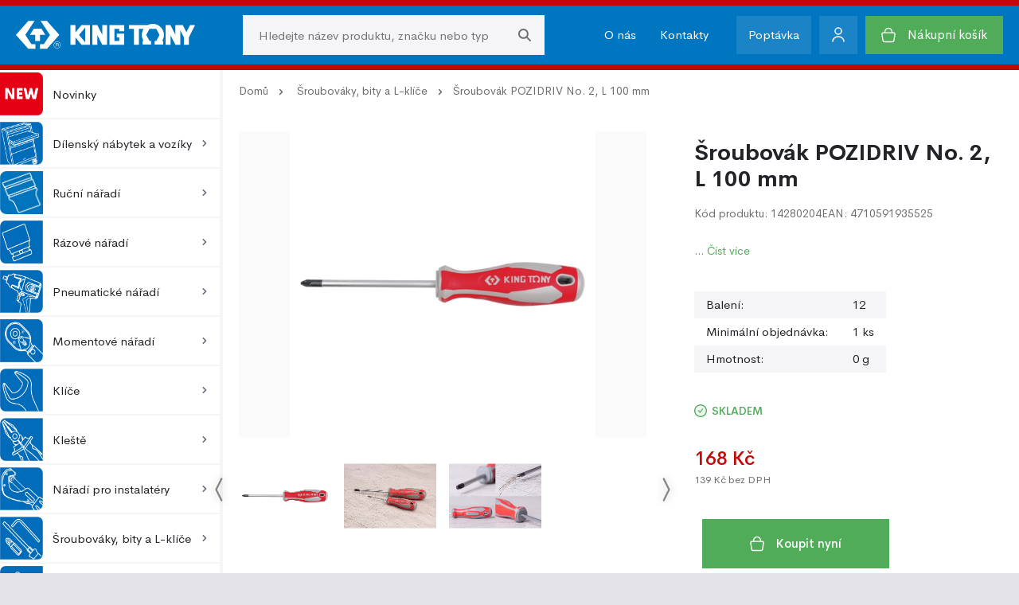

--- FILE ---
content_type: text/html; charset=utf-8
request_url: https://www.kingtony.cz/produkty/sroubovak-pozidriv-no-2-l-100-mm-517
body_size: 25097
content:
 
 
	
<!DOCTYPE html>
<html lang="cs">
  <head>
    <meta charset="utf-8">
    <meta content="IE=edge" http-equiv="X-UA-Compatible">
    <meta content="width=device-width, initial-scale=1, minimum-scale=1, maximum-scale=5" name="viewport">
   <title>Šroubovák POZIDRIV No. 2, L 100 mm | Velkoobchod Kingtony.cz</title>
<meta name="description" content="Profesionální křížový šroubovák King Tony PZ 2x100 mm dřík vyrobený ze speciální legované chromované oceli s černou špičkou maximální pohodl, Kingtony" >
<meta name="keywords" content="Šroubovák POZIDRIV No. 2, L 100 mm, Kingtony" lang="cs" >
<meta name="robots" content="index,follow,snippet,archive" >
<meta property="og:url" content="https://www.kingtony.cz/produkty/sroubovak-pozidriv-no-2-l-100-mm-517" >
<meta property="og:site_name" content="Velkoobchod Kingtony.cz" >
<meta property="og:type" content="website" >
<meta property="og:title" content="Šroubovák POZIDRIV No. 2, L 100 mm | Velkoobchod Kingtony.cz" >
<meta property="og:description" content="Profesionální křížový šroubovák King Tony PZ 2x100 mm dřík vyrobený ze speciální legované chromované oceli s černou špičkou maximální pohodl, Kingtony" >
<meta property="og:image" content="https://www.kingtony.cz/fotky/produkty/male/" >
<meta property="og:image:secure_url" content="https://www.kingtony.cz/fotky/produkty/male/" >
<meta property="og:locale" content="cs_CZ" >
<meta name="twitter:card" content="summary">
<meta name="twitter:title" content="Šroubovák POZIDRIV No. 2, L 100 mm | Velkoobchod Kingtony.cz">
<meta name="twitter:description" content="Profesionální křížový šroubovák King Tony PZ 2x100 mm dřík vyrobený ze speciální legované chromované oceli s černou špičkou maximální pohodl, Kingtony">
<meta name="twitter:image" content="https://www.kingtony.cz/fotky/produkty/male/">
<link rel="alternate" hreflang="cs-cs" href="https://www.kingtony.cz/produkty/sroubovak-pozidriv-no-2-l-100-mm-517">
<link rel="canonical" href="https://www.kingtony.cz/produkty/sroubovak-pozidriv-no-2-l-100-mm-517"><script
    type="text/plain"
    data-category="necessary">

    window.dataLayer = window.dataLayer || [];
    function gtag(){dataLayer.push(arguments);}

    gtag('consent', 'default', {
        ad_storage: 'denied',
        ad_user_data: 'denied',
        ad_personalization: 'denied',
        analytics_storage: 'denied',
        functionality_storage: 'denied',
        personalization_storage: 'denied',
        wait_for_update: 500
    });

    gtag('set', 'ads_data_redaction', true);
    gtag('set', 'url_passthrough', true);
</script>

<script
    type="text/plain"
    data-category="analytics"
    data-service="Google Analytics 4">

    gtag('js', new Date());
    gtag('config', 'G-J6TJ4LEGG6');

    gtag('consent', 'update', {
        personalization_storage: 'granted',
        functionality_storage: 'granted',
        analytics_storage: 'granted'
    });
    console.log("gtag: analytics_storage=granted");
</script>

<!-- Stop sending events to google analytics on opt-out -->
<script
    type="text/plain"
    data-category="analytics"
    data-service="!Google Analytics 4">

    window['ga-disable-G-J6TJ4LEGG6'] = true;
    CookieConsent.eraseCookies(/^(_ga|gid|__utm)/);
    console.log("gtag: disable tracking");
</script>

<script
    type="text/plain"
    data-category="marketing"
    data-service="Google Ads">

    window.dataLayer = window.dataLayer || [];
    function gtag(){dataLayer.push(arguments);}

    gtag('consent', 'update', {'ad_storage': 'granted', 'ad_user_data': 'granted', 'ad_personalization': 'granted'});

    console.log("gtag: ad_storage=granted");
</script>

<script
    type="text/plain"
    data-category="analytics"
    data-service="Google Analytics 4"
    async
    data-src="https://www.googletagmanager.com/gtag/js?id=G-J6TJ4LEGG6">
</script>


<!-- Meta Pixel Code -->
			<script>
			  !function(f,b,e,v,n,t,s)
			  {if(f.fbq)return;n=f.fbq=function(){n.callMethod?
			  n.callMethod.apply(n,arguments):n.queue.push(arguments)};
			  if(!f._fbq)f._fbq=n;n.push=n;n.loaded=!0;n.version='2.0';
			  n.queue=[];t=b.createElement(e);t.async=!0;
			  t.src=v;s=b.getElementsByTagName(e)[0];
			  s.parentNode.insertBefore(t,s)}(window, document,'script',
			  'https://connect.facebook.net/en_US/fbevents.js');
			  fbq('init', '878142593525455');
			  fbq('track', 'PageView');fbq('track', 'ViewContent', {
				  content_ids: ['517_517'],
				  content_type: 'product',
				  content_name: 'Šroubovák POZIDRIV No. 2, L 100 mm',
				  value: '168',
				  currency: 'CZK'
				});</script>
			<noscript><img height='1' width='1' style='display:none' src='https://www.facebook.com/tr?id=878142593525455&ev=PageView&noscript=1' /></noscript>
			<!-- End Meta Pixel Code -->
    <meta content="Eline.cz" name="author">
    <link rel="preload" href="/fonts/CerebriSans-Regular.woff2" as="font" type="font/woff2" crossorigin>
    <link rel="preload" href="/fonts/CerebriSans-Medium.woff2" as="font" type="font/woff2" crossorigin>
    <link rel="icon" href="/img/favicons/favicon.ico" type="image/x-icon">
    <link rel="shortcut icon" href="/img/favicons/favicon.ico" type="image/x-icon">
    <link rel="apple-touch-icon" sizes="57x57" href="/img/favicons/apple-icon-57x57.png">
    <link rel="apple-touch-icon" sizes="60x60" href="/img/favicons/apple-icon-60x60.png">
    <link rel="apple-touch-icon" sizes="72x72" href="/img/favicons/apple-icon-72x72.png">
    <link rel="apple-touch-icon" sizes="76x76" href="/img/favicons/apple-icon-76x76.png">
    <link rel="apple-touch-icon" sizes="114x114" href="/img/favicons/apple-icon-114x114.png">
    <link rel="apple-touch-icon" sizes="120x120" href="/img/favicons/apple-icon-120x120.png">
    <link rel="apple-touch-icon" sizes="144x144" href="/img/favicons/apple-icon-144x144.png">
    <link rel="apple-touch-icon" sizes="152x152" href="/img/favicons/apple-icon-152x152.png">
    <link rel="apple-touch-icon" sizes="180x180" href="/img/favicons/apple-icon-180x180.png">
    <link rel="icon" type="image/png" sizes="192x192" href="/img/favicons/android-icon-192x192.png">
    <link rel="icon" type="image/png" sizes="32x32" href="/img/favicons/favicon-32x32.png">
    <link rel="icon" type="image/png" sizes="96x96" href="/img/favicons/favicon-96x96.png">
    <link rel="icon" type="image/png" sizes="16x16" href="/img/favicons/favicon-16x16.png">
    <meta name="msapplication-TileColor" content="#24272D">
    <meta name="msapplication-TileImage" content="/img/favicons/ms-icon-144x144.png">
    <link rel="manifest" href="/manifest.json">
    <meta name="theme-color" content="#ffffff">
    <!-- Plugins CSS-->
    <!-- Custom CSS-->
    <link href="/css/style.min.css?ver=202424042" rel="stylesheet">
    <link href="/css/v.css?ver=202424042" rel="stylesheet">
    <link href="https://cdn.jsdelivr.net/npm/swiffy-slider@1.6.0/dist/css/swiffy-slider.min.css" rel="stylesheet" crossorigin="anonymous">
    <link rel="stylesheet" href="//cdnjs.cloudflare.com/ajax/libs/lightbox2/2.11.1/css/lightbox.min.css">

    <link rel="stylesheet" href="https://cdn.jsdelivr.net/gh/orestbida/cookieconsent@3.0.0/dist/cookieconsent.css">
    <script type="module" src="/js/cookieconsent-config.js"></script>

    
    <script src="https://www.google.com/recaptcha/api.js" async defer></script>
  </head>
  <body>
    <!-- přihlášení-->
<div class="modal micromodal-slide" id="modal-login">
      <div class="modal__overlay" tabindex="-1" data-micromodal-close>
        <div class="modal__container" role="dialog" aria-modal="true" aria-labelledby="modal-login-title">
          <div class="modal__content" id="modal-login-content">
            <div class="modal__header">
              <h2 class="modal__title" id="modal-login-title">Přihlášení</h2>
              <button class="modal__close" aria-label="Close modal" data-micromodal-close></button>
            </div>
            <form method="post" id="login-form" action="/prihlaseni">
              <div class="form-group"> 
                <label for="login-email">Email</label>
                <input type="email" id="login-email" name="login_form_email" required>
              </div>
              <div class="form-group"> 
                <label for="login-password">Heslo</label>
                <input type="password" id="login-password" name="login_form_pass" required><span class="show-password" id="showLoginPassword" aria-label="Zobrazit heslo"></span>
              </div><a class="forgot-password" href="/zapomenute-heslo">Zapomenuté heslo?</a>
              <div class="form-group"> 
                <button class="btn --fullWidth" name="login_form_submit" id="login-submit" value="972083927bb75bb00791e06754046d9e">Přihlásit <img src="/img/icons/cheveron-white.svg" alt="Přihlásit"></button>
              </div><span class="register">Nemáte u nás účet? <a href="/registrace">Zaregistrujte se</a></span>
            </form>
          </div>
        </div>
      </div>
    </div>
 
 
<div class="modal micromodal-slide" id="modal-enquiry">
      <div class="modal__overlay" tabindex="-1" data-micromodal-close>
        <div class="modal__container" role="dialog" aria-modal="true" aria-labelledby="modal-enquiry-title">
          <div class="modal__content" id="modal-enquiry-content">
            <div class="modal__header">
              <h2 class="modal__title" id="modal-enquiry-title">Poptávka</h2>
              <button class="modal__close" aria-label="Close modal" data-micromodal-close></button>
            </div>
            <form method="post" id="enquiry-form" action="/poptavka">
              <div class="form-group"> 
                <label for="enquiry-name">Jméno a Příjmení</label>
                <input type="text" id="enquiry-name" name="enquiry-name" required>
              </div>
              <div class="form-group"> 
                <label for="enquiry-email">Email</label>
                <input type="email" id="enquiry-email" name="enquiry-email" required>
              </div>
              <div class="form-group"> 
                <label for="enquiry-tel">Telefon</label>
                <input type="tel" id="enquiry-tel" name="enquiry-tel" required>
              </div>
              <div class="form-group"> 
                <label for="enquiry-text">Text poptávky</label>
                <textarea id="enquiry-text" name="enquiry-text" rows="6" required></textarea>
              </div>
              <div class="form-group"> 
                <div class="g-recaptcha" data-sitekey="6LeNKo4oAAAAAGmsR_smAvK_sFOk_UqsKg36WtCt"></div>
                <input type="hidden" name="url"  value="/produkty/sroubovak-pozidriv-no-2-l-100-mm-517">
	            <input type="hidden" name="r_u" id="r_u" value="3688fa92b1017890a9e598377d75ee2edd72868f">
              </div>
              <div class="form-group"> 
                <button class="btn --fullWidth" name="enquiry_form_submit" id="enquiry-submit"  value="972083927bb75bb00791e06754046d9e">Odeslat poptávku <img src="/img/icons/cheveron-white.svg" alt="Přihlásit"></button>
              </div>
            </form>
          </div>
        </div>
      </div>
    </div>    
 
 
  
    <header>
      <div class="header-main"> 
        <div class="container"> 
          <div id="navToggle"><span></span></div><a class="logo" href="/"><img src="/img/logo.svg" alt="kingtony.cz" title="kingtony.cz" width="150" height="50"></a>
          <div class="search"> 
            <div class="search-wrapper">    
              <form class="search-form" method="get" action="/vyhledavani"> 
                <input class="search__input" type="text" id="searchbox" name="searchbox" autocomplete="off" placeholder="Hledejte název produktu, značku nebo typ">
                <button class="search__button"><img src="/img/icons/search.svg" alt="Vyhledávání" width="16" height="16"></button>
                <div class="searchAutocomplete" id="searchAutocomplete">
                  
                </div>
              </form>
            </div>
          </div>
          <div id="searchToggle"><img src="/img/icons/search-big.svg" alt="Vyhledávání"></div>
          <div class="header-nav"> <a href="/o-nas" class="header-nav__link">O nás</a><a href="/kontakty" class="header-nav__link">Kontakty</a>
            <div class="header-nav__dropdown" data-micromodal-trigger="modal-enquiry">Poptávka</div>
             
             <div class="user" data-micromodal-trigger="modal-login">
				<div class="user__icon"><img src="/ikony/user.svg" alt="Přihlášení"></div>
				<div class="user__title"></div>
				</div>
				
				 <a class="cart" href="/kosik">
                <div class="cart__icon">
                    <img src="/ikony/cart.svg" alt="Košík">
                </div>
                <div class="cart-wrap">
                    <div class="cart-title">Nákupní košík</div>
                </div>
            </a>
          </div>
        </div>
      </div>
    </header>
    <div id="darkBackdrop"></div>
    <div id="wrapper">
      <nav id="mainNav">
          <div class="nav-item"><a class="nav-link" href="/kategorie/novinky-958"><img src="https://data.naradi-simon.cz/kingtony_menu/0. Novinky.jpg" alt="Novinky"> Novinky</a></div><div class="nav-item expandable"><a class="nav-linkDesktop" href="/kategorie/dilensky-nabytek-a-voziky-1"> <img src="https://data.naradi-simon.cz/kingtony_menu/1.Nábytek.jpg" alt="Dílenský nábytek a vozíky"><span>Dílenský nábytek a vozíky</span> <img src="/img/icons/cheveron-right.svg" alt="Rozbalit"></a>
						          <div class="nav-link" id="subToggle-0"><img src="https://data.naradi-simon.cz/kingtony_menu/1.Nábytek.jpg" alt="Dílenský nábytek a vozíky"> <span>Dílenský nábytek a vozíky</span> <img src="/img/icons/cheveron.svg" alt="Rozbalit"></div>
						          <div class="nav-submenu" id="sub-0">
						            <div class="nav-submenu__single --all"><a class="nav-submenu__title" href="/kategorie/dilensky-nabytek-a-voziky-1">Zobrazit vše</a></div>
						            <div class="container">
						              <div class="row"><div class="col-12 col-lg-4">
											                  <div class="nav-submenu__single">   <img class="lazyload" src="/img/load-symbol.svg" data-src="https://data.naradi-simon.cz/kingtony_menu/KT_A2D0000101.jpg" alt="Nábytek" title="Nábytek">
											                    <ul> 
											                      <li> <a class="nav-submenu__title" href="/kategorie/nabytek-11">Nábytek</a></li><li> <a class="nav-submenu__link" href="/kategorie/sestavy-12">Sestavy</a></li><li> <a class="nav-submenu__link" href="/kategorie/nabytek-jednotlive-13">Nábytek jednotlivě</a></li> </ul>
																	</div>
																</div><div class="col-12 col-lg-4">
											                  <div class="nav-submenu__single">   <img class="lazyload" src="/img/load-symbol.svg" data-src="https://data.naradi-simon.cz/kingtony_menu/KT_BYF0000101.jpg" alt="Vozíky" title="Vozíky">
											                    <ul> 
											                      <li> <a class="nav-submenu__title" href="/kategorie/voziky-14">Vozíky</a></li> </ul>
																	</div>
																</div><div class="col-12 col-lg-4">
											                  <div class="nav-submenu__single">   <img class="lazyload" src="/img/load-symbol.svg" data-src="https://data.naradi-simon.cz/kingtony_menu/KT_80G0000101.jpg" alt="Příslušenství pro vozíky" title="Příslušenství pro vozíky">
											                    <ul> 
											                      <li> <a class="nav-submenu__title" href="/kategorie/prislusenstvi-pro-voziky-15">Příslušenství pro vozíky</a></li> </ul>
																	</div>
																</div><div class="col-12 col-lg-4">
											                  <div class="nav-submenu__single">   <img class="lazyload" src="/img/load-symbol.svg" data-src="https://data.naradi-simon.cz/kingtony_menu/KT_56D0000101.jpg" alt="Pracovní stoly" title="Pracovní stoly">
											                    <ul> 
											                      <li> <a class="nav-submenu__title" href="/kategorie/pracovni-stoly-16">Pracovní stoly</a></li> </ul>
																	</div>
																</div><div class="col-12 col-lg-4">
											                  <div class="nav-submenu__single">   <img class="lazyload" src="/img/load-symbol.svg" data-src="https://data.naradi-simon.cz/kingtony_menu/KT_X8D0000101.jpg" alt="Boxy a skříně na nářadí" title="Boxy a skříně na nářadí">
											                    <ul> 
											                      <li> <a class="nav-submenu__title" href="/kategorie/boxy-a-skrine-na-naradi-17">Boxy a skříně na nářadí</a></li> </ul>
																	</div>
																</div><div class="col-12 col-lg-4">
											                  <div class="nav-submenu__single">   <img class="lazyload" src="/img/load-symbol.svg" data-src="https://data.naradi-simon.cz/kingtony_menu/KT_VVC0000101.jpg" alt="Skříně s nářadím" title="Skříně s nářadím">
											                    <ul> 
											                      <li> <a class="nav-submenu__title" href="/kategorie/skrine-s-naradim-955">Skříně s nářadím</a></li> </ul>
																	</div>
																</div><div class="col-12 col-lg-4">
											                  <div class="nav-submenu__single">   <img class="lazyload" src="/img/load-symbol.svg" data-src="https://data.naradi-simon.cz/kingtony_menu/KT_WXC0000101.jpg" alt="Výbava v EVA pěně" title="Výbava v EVA pěně">
											                    <ul> 
											                      <li> <a class="nav-submenu__title" href="/kategorie/vybava-v-eva-pene-18">Výbava v EVA pěně</a></li> </ul>
																	</div>
																</div><div class="col-12 col-lg-4">
											                  <div class="nav-submenu__single">   <img class="lazyload" src="/img/load-symbol.svg" data-src="https://data.naradi-simon.cz/kingtony_menu/KT_HCJ0000101.jpg" alt="Výbava do vozíku set EVA" title="Výbava do vozíku set EVA">
											                    <ul> 
											                      <li> <a class="nav-submenu__title" href="/kategorie/vybava-do-voziku-set-eva-954">Výbava do vozíku set EVA</a></li> </ul>
																	</div>
																</div><div class="col-12 col-lg-4">
											                  <div class="nav-submenu__single">   <img class="lazyload" src="/img/load-symbol.svg" data-src="https://data.naradi-simon.cz/kingtony_menu/KT_Q0D0000101.jpg" alt="Výbava v plastu" title="Výbava v plastu">
											                    <ul> 
											                      <li> <a class="nav-submenu__title" href="/kategorie/vybava-v-plastu-19">Výbava v plastu</a></li> </ul>
																	</div>
																</div></div>
						            </div>
						          </div>
						        </div><div class="nav-item expandable"><a class="nav-linkDesktop" href="/kategorie/rucni-naradi-20"> <img src="https://data.naradi-simon.cz/kingtony_menu/2. ruční hlavice.jpg" alt="Ruční nářadí"><span>Ruční nářadí</span> <img src="/img/icons/cheveron-right.svg" alt="Rozbalit"></a>
						          <div class="nav-link" id="subToggle-1"><img src="https://data.naradi-simon.cz/kingtony_menu/2. ruční hlavice.jpg" alt="Ruční nářadí"> <span>Ruční nářadí</span> <img src="/img/icons/cheveron.svg" alt="Rozbalit"></div>
						          <div class="nav-submenu" id="sub-1">
						            <div class="nav-submenu__single --all"><a class="nav-submenu__title" href="/kategorie/rucni-naradi-20">Zobrazit vše</a></div>
						            <div class="container">
						              <div class="row"><div class="col-12 col-lg-4">
											                  <div class="nav-submenu__single">   <img class="lazyload" src="/img/load-symbol.svg" data-src="https://data.naradi-simon.cz/kingtony_menu/KT_WXE0000101.jpg" alt="1/4" ruční nářadí" title="1/4" ruční nářadí">
											                    <ul> 
											                      <li> <a class="nav-submenu__title" href="/kategorie/1-4-rucni-naradi-21">1/4" ruční nářadí</a></li><li> <a class="nav-submenu__link" href="/kategorie/1-4-hlavice-nastrcne-crv-22">1/4" hlavice nástrčné CrV</a></li><li> <a class="nav-submenu__link" href="/kategorie/1-4-hlavice-zastrcne-crv-34">1/4" hlavice zástrčné CrV</a></li><li> <a class="nav-submenu__link" href="/kategorie/1-4-racny-45">1/4" ráčny</a></li><li> <a class="nav-submenu__link" href="/kategorie/1-4-prislusenstvi-65">1/4" příslušenství</a></li><li> <a class="nav-submenu__link" href="/kategorie/1-4-sady-na-kolejnici-85">1/4" sady na kolejnici</a></li><li> <a class="nav-submenu__link" href="/kategorie/1-4-sady-v-boxu-86">1/4" sady v boxu</a></li> </ul>
																	</div>
																</div><div class="col-12 col-lg-4">
											                  <div class="nav-submenu__single">   <img class="lazyload" src="/img/load-symbol.svg" data-src="https://data.naradi-simon.cz/kingtony_menu/KT_87K0000101.jpg" alt="3/8" ruční nářadí" title="3/8" ruční nářadí">
											                    <ul> 
											                      <li> <a class="nav-submenu__title" href="/kategorie/3-8-rucni-naradi-87">3/8" ruční nářadí</a></li><li> <a class="nav-submenu__link" href="/kategorie/3-8-hlavice-nastrcne-crv-88">3/8" hlavice nástrčné CrV</a></li><li> <a class="nav-submenu__link" href="/kategorie/3-8-hlavice-na-svicky-crv-100">3/8" hlavice na svíčky CrV</a></li><li> <a class="nav-submenu__link" href="/kategorie/3-8-hlavice-na-zhavici-svicky-113">3/8" hlavice na žhavící svíčky</a></li><li> <a class="nav-submenu__link" href="/kategorie/3-8-hlavice-kloubove-crv-114">3/8" hlavice kloubové CrV</a></li><li> <a class="nav-submenu__link" href="/kategorie/3-8-hlavice-zastrcne-crv-119">3/8" hlavice zástrčné CrV</a></li><li> <a class="nav-submenu__link" href="/kategorie/3-8-racny-127">3/8" ráčny</a></li><li> <a class="nav-submenu__link" href="/kategorie/3-8-prislusenstvi-138">3/8" příslušenství</a></li><li> <a class="nav-submenu__link" href="/kategorie/3-8-sady-na-kolejnici-151">3/8" sady na kolejnici</a></li><li> <a class="nav-submenu__link" href="/kategorie/3-8-sady-v-boxu-152">3/8" sady v boxu</a></li> </ul>
																	</div>
																</div><div class="col-12 col-lg-4">
											                  <div class="nav-submenu__single">   <img class="lazyload" src="/img/load-symbol.svg" data-src="https://data.naradi-simon.cz/kingtony_menu/KT_W3M0000101.jpg" alt="1/2" ruční nářadí" title="1/2" ruční nářadí">
											                    <ul> 
											                      <li> <a class="nav-submenu__title" href="/kategorie/1-2-rucni-naradi-153">1/2" ruční nářadí</a></li><li> <a class="nav-submenu__link" href="/kategorie/1-2-hlavice-nastrcne-crv-154">1/2" hlavice nástrčné CrV</a></li><li> <a class="nav-submenu__link" href="/kategorie/1-2-hlavice-na-svicky-crv-167">1/2" hlavice na svíčky CrV</a></li><li> <a class="nav-submenu__link" href="/kategorie/1-2-hlavice-zastrcne-crv-174">1/2" hlavice zástrčné CrV</a></li><li> <a class="nav-submenu__link" href="/kategorie/1-2-racny-193">1/2" ráčny</a></li><li> <a class="nav-submenu__link" href="/kategorie/1-2-prislusenstvi-208">1/2" příslušenství</a></li><li> <a class="nav-submenu__link" href="/kategorie/1-2-sady-na-kolejnici-231">1/2" sady na kolejnici</a></li><li> <a class="nav-submenu__link" href="/kategorie/1-2-sady-v-boxu-232">1/2" sady v boxu</a></li><li> <a class="nav-submenu__link" href="/kategorie/1-2-uderovy-klic-233">1/2" úderový klíč</a></li> </ul>
																	</div>
																</div><div class="col-12 col-lg-4">
											                  <div class="nav-submenu__single">   <img class="lazyload" src="/img/load-symbol.svg" data-src="https://data.naradi-simon.cz/kingtony_menu/KT_XHM0000101.jpg" alt="3/4" ruční nářadí" title="3/4" ruční nářadí">
											                    <ul> 
											                      <li> <a class="nav-submenu__title" href="/kategorie/3-4-rucni-naradi-234">3/4" ruční nářadí</a></li><li> <a class="nav-submenu__link" href="/kategorie/3-4-hlavice-nastrcne-crv-235">3/4" hlavice nástrčné CrV</a></li><li> <a class="nav-submenu__link" href="/kategorie/3-4-hlavice-zastrcne-crv-241">3/4" hlavice zástrčné CrV</a></li><li> <a class="nav-submenu__link" href="/kategorie/3-4-racny-244">3/4" ráčny</a></li><li> <a class="nav-submenu__link" href="/kategorie/3-4-prislusenstvi-245">3/4" příslušenství</a></li><li> <a class="nav-submenu__link" href="/kategorie/3-4-sady-v-boxu-254">3/4" sady v boxu</a></li><li> <a class="nav-submenu__link" href="/kategorie/3-4-uderovy-klic-968">3/4" úderový klíč</a></li> </ul>
																	</div>
																</div><div class="col-12 col-lg-4">
											                  <div class="nav-submenu__single">   <img class="lazyload" src="/img/load-symbol.svg" data-src="https://data.naradi-simon.cz/kingtony_menu/KT_VJM0000101.jpg" alt="1" ruční nářadí" title="1" ruční nářadí">
											                    <ul> 
											                      <li> <a class="nav-submenu__title" href="/kategorie/1-rucni-naradi-255">1" ruční nářadí</a></li><li> <a class="nav-submenu__link" href="/kategorie/1-hlavice-nastrcne-crv-256">1" hlavice nástrčné CrV</a></li><li> <a class="nav-submenu__link" href="/kategorie/1-racna-259">1" ráčna</a></li><li> <a class="nav-submenu__link" href="/kategorie/1-prislusenstvi-1009">1" příslušenství</a></li><li> <a class="nav-submenu__link" href="/kategorie/1-sady-260">1" sady</a></li> </ul>
																	</div>
																</div><div class="col-12 col-lg-4">
											                  <div class="nav-submenu__single">   <img class="lazyload" src="/img/load-symbol.svg" data-src="https://data.naradi-simon.cz/kingtony_menu/KT_ZJM0000101.jpg" alt="Sady kombinované CrV" title="Sady kombinované CrV">
											                    <ul> 
											                      <li> <a class="nav-submenu__title" href="/kategorie/sady-kombinovane-crv-261">Sady kombinované CrV</a></li> </ul>
																	</div>
																</div><div class="col-12 col-lg-4">
											                  <div class="nav-submenu__single">   <img class="lazyload" src="/img/load-symbol.svg" data-src="https://data.naradi-simon.cz/kingtony_menu/KT_K1G0000101.jpg" alt="Hlavice pro ložiska SKF" title="Hlavice pro ložiska SKF">
											                    <ul> 
											                      <li> <a class="nav-submenu__title" href="/kategorie/hlavice-pro-loziska-skf-262">Hlavice pro ložiska SKF</a></li> </ul>
																	</div>
																</div></div>
						            </div>
						          </div>
						        </div><div class="nav-item expandable"><a class="nav-linkDesktop" href="/kategorie/razove-naradi-263"> <img src="https://data.naradi-simon.cz/kingtony_menu/3. raz. hlavice.jpg" alt="Rázové nářadí"><span>Rázové nářadí</span> <img src="/img/icons/cheveron-right.svg" alt="Rozbalit"></a>
						          <div class="nav-link" id="subToggle-2"><img src="https://data.naradi-simon.cz/kingtony_menu/3. raz. hlavice.jpg" alt="Rázové nářadí"> <span>Rázové nářadí</span> <img src="/img/icons/cheveron.svg" alt="Rozbalit"></div>
						          <div class="nav-submenu" id="sub-2">
						            <div class="nav-submenu__single --all"><a class="nav-submenu__title" href="/kategorie/razove-naradi-263">Zobrazit vše</a></div>
						            <div class="container">
						              <div class="row"><div class="col-12 col-lg-4">
											                  <div class="nav-submenu__single">   <img class="lazyload" src="/img/load-symbol.svg" data-src="https://data.naradi-simon.cz/kingtony_menu/KT_PP20000101.jpg" alt="1/4" rázové nářadí" title="1/4" rázové nářadí">
											                    <ul> 
											                      <li> <a class="nav-submenu__title" href="/kategorie/1-4-razove-naradi-264">1/4" rázové nářadí</a></li> </ul>
																	</div>
																</div><div class="col-12 col-lg-4">
											                  <div class="nav-submenu__single">   <img class="lazyload" src="/img/load-symbol.svg" data-src="https://data.naradi-simon.cz/kingtony_menu/KT_4LM0000101.jpg" alt="3/8" rázové nářadí" title="3/8" rázové nářadí">
											                    <ul> 
											                      <li> <a class="nav-submenu__title" href="/kategorie/3-8-razove-naradi-265">3/8" rázové nářadí</a></li><li> <a class="nav-submenu__link" href="/kategorie/3-8-hlavice-nastrcne-crmo-266">3/8" hlavice nástrčné CrMo</a></li><li> <a class="nav-submenu__link" href="/kategorie/3-8-hlavice-zastrcne-crmo-272">3/8" hlavice zástrčné CrMo</a></li><li> <a class="nav-submenu__link" href="/kategorie/3-8-prislusenstvi-crmo-280">3/8" příslušenství CrMo</a></li><li> <a class="nav-submenu__link" href="/kategorie/3-8-sady-hlavic-zastrcnych-cr-283">3/8" sady hlavic zástrčných Cr</a></li> </ul>
																	</div>
																</div><div class="col-12 col-lg-4">
											                  <div class="nav-submenu__single">   <img class="lazyload" src="/img/load-symbol.svg" data-src="https://data.naradi-simon.cz/kingtony_menu/KT_OPM0000101.jpg" alt="1/2" rázové nářadí" title="1/2" rázové nářadí">
											                    <ul> 
											                      <li> <a class="nav-submenu__title" href="/kategorie/1-2-razove-naradi-284">1/2" rázové nářadí</a></li><li> <a class="nav-submenu__link" href="/kategorie/1-2-hlavice-nastrcne-crmo-285">1/2" hlavice nástrčné CrMo</a></li><li> <a class="nav-submenu__link" href="/kategorie/1-2-hlavice-zastrcne-crmo-305">1/2" hlavice zástrčné CrMo</a></li><li> <a class="nav-submenu__link" href="/kategorie/1-2-hlavice-kloubove-crmo-316">1/2" hlavice kloubové CrMo</a></li><li> <a class="nav-submenu__link" href="/kategorie/1-2-prislusenstvi-crmo-319">1/2" příslušenství CrMo</a></li><li> <a class="nav-submenu__link" href="/kategorie/1-2-sady-hlavic-crmo-324">1/2" sady hlavic CrMo</a></li> </ul>
																	</div>
																</div><div class="col-12 col-lg-4">
											                  <div class="nav-submenu__single">   <img class="lazyload" src="/img/load-symbol.svg" data-src="https://data.naradi-simon.cz/kingtony_menu/KT_26N0000101.jpg" alt="3/4" rázové nářadí" title="3/4" rázové nářadí">
											                    <ul> 
											                      <li> <a class="nav-submenu__title" href="/kategorie/3-4-razove-naradi-325">3/4" rázové nářadí</a></li><li> <a class="nav-submenu__link" href="/kategorie/3-4-hlavice-nastrcne-crmo-326">3/4" hlavice nástrčné CrMo</a></li><li> <a class="nav-submenu__link" href="/kategorie/3-4-hlavice-zastrcne-crmo-340">3/4" hlavice zástrčné CrMo</a></li><li> <a class="nav-submenu__link" href="/kategorie/3-4-prislusenstvi-crmo-348">3/4" příslušenství CrMo</a></li><li> <a class="nav-submenu__link" href="/kategorie/3-4-sady-hlavic-crmo-350">3/4" sady hlavic CrMo</a></li> </ul>
																	</div>
																</div><div class="col-12 col-lg-4">
											                  <div class="nav-submenu__single">   <img class="lazyload" src="/img/load-symbol.svg" data-src="https://data.naradi-simon.cz/kingtony_menu/KT_QDN0000101.jpg" alt="1" rázové nářadí" title="1" rázové nářadí">
											                    <ul> 
											                      <li> <a class="nav-submenu__title" href="/kategorie/1-razove-naradi-351">1" rázové nářadí</a></li><li> <a class="nav-submenu__link" href="/kategorie/1-hlavice-nastrcne-crmo-352">1" hlavice nástrčné CrMo</a></li><li> <a class="nav-submenu__link" href="/kategorie/1-hlavice-zastrcne-crmo-362">1" hlavice zástrčné CrMo</a></li><li> <a class="nav-submenu__link" href="/kategorie/1-prislusenstvi-crmo-367">1" příslušenství CrMo</a></li><li> <a class="nav-submenu__link" href="/kategorie/1-sady-hlavic-crmo-965">1" sady hlavic CrMo</a></li> </ul>
																	</div>
																</div><div class="col-12 col-lg-4">
											                  <div class="nav-submenu__single">   <img class="lazyload" src="/img/load-symbol.svg" data-src="https://data.naradi-simon.cz/kingtony_menu/KT_VNN0000101.jpg" alt="1-1/2" rázové nářadí" title="1-1/2" rázové nářadí">
											                    <ul> 
											                      <li> <a class="nav-submenu__title" href="/kategorie/1-1-2-razove-naradi-369">1-1/2" rázové nářadí</a></li><li> <a class="nav-submenu__link" href="/kategorie/9535m-6-hran-kratka-370">9535M 6 hran, krátká</a></li> </ul>
																	</div>
																</div><div class="col-12 col-lg-4">
											                  <div class="nav-submenu__single">   <img class="lazyload" src="/img/load-symbol.svg" data-src="https://data.naradi-simon.cz/kingtony_menu/KT_VON0000101.jpg" alt="Sady kombinované CrMo" title="Sady kombinované CrMo">
											                    <ul> 
											                      <li> <a class="nav-submenu__title" href="/kategorie/sady-kombinovane-crmo-991">Sady kombinované CrMo</a></li> </ul>
																	</div>
																</div></div>
						            </div>
						          </div>
						        </div><div class="nav-item expandable"><a class="nav-linkDesktop" href="/kategorie/pneumaticke-naradi-371"> <img src="https://data.naradi-simon.cz/kingtony_menu/4.Pneu.jpg" alt="Pneumatické nářadí"><span>Pneumatické nářadí</span> <img src="/img/icons/cheveron-right.svg" alt="Rozbalit"></a>
						          <div class="nav-link" id="subToggle-3"><img src="https://data.naradi-simon.cz/kingtony_menu/4.Pneu.jpg" alt="Pneumatické nářadí"> <span>Pneumatické nářadí</span> <img src="/img/icons/cheveron.svg" alt="Rozbalit"></div>
						          <div class="nav-submenu" id="sub-3">
						            <div class="nav-submenu__single --all"><a class="nav-submenu__title" href="/kategorie/pneumaticke-naradi-371">Zobrazit vše</a></div>
						            <div class="container">
						              <div class="row"><div class="col-12 col-lg-4">
											                  <div class="nav-submenu__single">   <img class="lazyload" src="/img/load-symbol.svg" data-src="https://data.naradi-simon.cz/kingtony_menu/KT_WON0000101.jpg" alt="1/2" rázové utahováky" title="1/2" rázové utahováky">
											                    <ul> 
											                      <li> <a class="nav-submenu__title" href="/kategorie/1-2-razove-utahovaky-372">1/2" rázové utahováky</a></li> </ul>
																	</div>
																</div><div class="col-12 col-lg-4">
											                  <div class="nav-submenu__single">   <img class="lazyload" src="/img/load-symbol.svg" data-src="https://data.naradi-simon.cz/kingtony_menu/KT_NPN0000101.jpg" alt="1" rázové utahováky" title="1" rázové utahováky">
											                    <ul> 
											                      <li> <a class="nav-submenu__title" href="/kategorie/1-razove-utahovaky-374">1" rázové utahováky</a></li> </ul>
																	</div>
																</div><div class="col-12 col-lg-4">
											                  <div class="nav-submenu__single">   <img class="lazyload" src="/img/load-symbol.svg" data-src="https://data.naradi-simon.cz/kingtony_menu/KT_0QN0000101.jpg" alt="3/4" rázové utahováky" title="3/4" rázové utahováky">
											                    <ul> 
											                      <li> <a class="nav-submenu__title" href="/kategorie/3-4-razove-utahovaky-373">3/4" rázové utahováky</a></li> </ul>
																	</div>
																</div><div class="col-12 col-lg-4">
											                  <div class="nav-submenu__single">   <img class="lazyload" src="/img/load-symbol.svg" data-src="https://data.naradi-simon.cz/kingtony_menu/KT_CQN0000101.jpg" alt="1-1/2" rázové utahováky" title="1-1/2" rázové utahováky">
											                    <ul> 
											                      <li> <a class="nav-submenu__title" href="/kategorie/1-1-2-razove-utahovaky-375">1-1/2" rázové utahováky</a></li> </ul>
																	</div>
																</div><div class="col-12 col-lg-4">
											                  <div class="nav-submenu__single">   <img class="lazyload" src="/img/load-symbol.svg" data-src="https://data.naradi-simon.cz/kingtony_menu/KT_DQN0000101.jpg" alt="1/4" rázový šroubovák" title="1/4" rázový šroubovák">
											                    <ul> 
											                      <li> <a class="nav-submenu__title" href="/kategorie/1-4-razovy-sroubovak-376">1/4" rázový šroubovák</a></li> </ul>
																	</div>
																</div><div class="col-12 col-lg-4">
											                  <div class="nav-submenu__single">   <img class="lazyload" src="/img/load-symbol.svg" data-src="https://data.naradi-simon.cz/kingtony_menu/KT_EQN0000101.jpg" alt="Ráčny pneumatické" title="Ráčny pneumatické">
											                    <ul> 
											                      <li> <a class="nav-submenu__title" href="/kategorie/racny-pneumaticke-377">Ráčny pneumatické</a></li> </ul>
																	</div>
																</div><div class="col-12 col-lg-4">
											                  <div class="nav-submenu__single">   <img class="lazyload" src="/img/load-symbol.svg" data-src="https://data.naradi-simon.cz/kingtony_menu/KT_AEG0000101.jpg" alt="Ostatní vzduchové nářadí" title="Ostatní vzduchové nářadí">
											                    <ul> 
											                      <li> <a class="nav-submenu__title" href="/kategorie/ostatni-vzduchove-naradi-378">Ostatní vzduchové nářadí</a></li> </ul>
																	</div>
																</div></div>
						            </div>
						          </div>
						        </div><div class="nav-item expandable"><a class="nav-linkDesktop" href="/kategorie/momentove-naradi-379"> <img src="https://data.naradi-simon.cz/kingtony_menu/5.Momentáky.jpg" alt="Momentové nářadí"><span>Momentové nářadí</span> <img src="/img/icons/cheveron-right.svg" alt="Rozbalit"></a>
						          <div class="nav-link" id="subToggle-4"><img src="https://data.naradi-simon.cz/kingtony_menu/5.Momentáky.jpg" alt="Momentové nářadí"> <span>Momentové nářadí</span> <img src="/img/icons/cheveron.svg" alt="Rozbalit"></div>
						          <div class="nav-submenu" id="sub-4">
						            <div class="nav-submenu__single --all"><a class="nav-submenu__title" href="/kategorie/momentove-naradi-379">Zobrazit vše</a></div>
						            <div class="container">
						              <div class="row"><div class="col-12 col-lg-4">
											                  <div class="nav-submenu__single">   <img class="lazyload" src="/img/load-symbol.svg" data-src="https://data.naradi-simon.cz/kingtony_menu/KT_3FG0000101.jpg" alt="Momentové klíče" title="Momentové klíče">
											                    <ul> 
											                      <li> <a class="nav-submenu__title" href="/kategorie/momentove-klice-380">Momentové klíče</a></li><li> <a class="nav-submenu__link" href="/kategorie/34x62-dg-prumyslovy-typ-381">34x62-DG průmyslový typ</a></li><li> <a class="nav-submenu__link" href="/kategorie/34862-2d-prodlouzeny-typ-382">34862-2D prodloužený typ</a></li><li> <a class="nav-submenu__link" href="/kategorie/34862-3f-prodlouzeny-typ-383">34862-3F prodloužený typ</a></li><li> <a class="nav-submenu__link" href="/kategorie/34x6c-df-mini-typ-384">34x6C-DF mini typ</a></li><li> <a class="nav-submenu__link" href="/kategorie/34x6e-hg-lamaci-typ-386">34x6E-HG lámací typ</a></li><li> <a class="nav-submenu__link" href="/kategorie/34464-fg-profi-typ-387">34464-FG profi typ</a></li><li> <a class="nav-submenu__link" href="/kategorie/34x23-a-profi-typ-388">34x23-A profi typ</a></li><li> <a class="nav-submenu__link" href="/kategorie/34x5g-fb-prumyslove-aplikace-389">34x5G-FB průmyslové aplikace</a></li><li> <a class="nav-submenu__link" href="/kategorie/34x66-xfg-s-krytou-stupnici-391">34x66-xFG s krytou stupnici</a></li><li> <a class="nav-submenu__link" href="/kategorie/elektronicky-390">Elektronický</a></li> </ul>
																	</div>
																</div><div class="col-12 col-lg-4">
											                  <div class="nav-submenu__single">   <img class="lazyload" src="/img/load-symbol.svg" data-src="https://data.naradi-simon.cz/kingtony_menu/KT_0KG0000101.jpg" alt="Momentové klíče bez hlavy" title="Momentové klíče bez hlavy">
											                    <ul> 
											                      <li> <a class="nav-submenu__title" href="/kategorie/momentove-klice-bez-hlavy-392">Momentové klíče bez hlavy</a></li><li> <a class="nav-submenu__link" href="/kategorie/34512-xdg-9x12mm-393">34512-xDG 9x12mm</a></li><li> <a class="nav-submenu__link" href="/kategorie/34522-xdg-14x18mm-394">34522-xDG 14x18mm</a></li><li> <a class="nav-submenu__link" href="/kategorie/hlavice-pro-9x12-mm-395">Hlavice pro 9x12 mm</a></li><li> <a class="nav-submenu__link" href="/kategorie/hlavice-pro-14x18-mm-400">Hlavice pro 14x18 mm</a></li><li> <a class="nav-submenu__link" href="/kategorie/sady-9x12mm-404">Sady 9x12mm</a></li><li> <a class="nav-submenu__link" href="/kategorie/sady-14x18mm-405">Sady 14x18mm</a></li> </ul>
																	</div>
																</div><div class="col-12 col-lg-4">
											                  <div class="nav-submenu__single">   <img class="lazyload" src="/img/load-symbol.svg" data-src="https://data.naradi-simon.cz/kingtony_menu/KT_FPG0000101.jpg" alt="Momentové adaptéry digitální" title="Momentové adaptéry digitální">
											                    <ul> 
											                      <li> <a class="nav-submenu__title" href="/kategorie/momentove-adaptery-digitalni-406">Momentové adaptéry digitální</a></li><li> <a class="nav-submenu__link" href="/kategorie/34x07-a-1-4-3-8-1-2-407">34X07-A (1/4", 3/8", 1/2")</a></li><li> <a class="nav-submenu__link" href="/kategorie/34407t-a-1-2-408">34407T-A (1/2")</a></li><li> <a class="nav-submenu__link" href="/kategorie/34607-a-3-4-1016">34607-A (3/4")</a></li><li> <a class="nav-submenu__link" href="/kategorie/34417-a-1-2-409">34417-A (1/2")</a></li> </ul>
																	</div>
																</div><div class="col-12 col-lg-4">
											                  <div class="nav-submenu__single">   <img class="lazyload" src="/img/load-symbol.svg" data-src="https://data.naradi-simon.cz/kingtony_menu/KT_EFM0000101.jpg" alt="Momentové šroubováky" title="Momentové šroubováky">
											                    <ul> 
											                      <li> <a class="nav-submenu__title" href="/kategorie/momentove-sroubovaky-411">Momentové šroubováky</a></li><li> <a class="nav-submenu__link" href="/kategorie/34111-6-hran-412">34111 6 hran</a></li><li> <a class="nav-submenu__link" href="/kategorie/34011-dg-vnitrni-6-hran-1036">34011-DG vnitřní 6 hran</a></li><li> <a class="nav-submenu__link" href="/kategorie/34211-vnejsi-4-hran-413">34211 vnější 4 hran</a></li> </ul>
																	</div>
																</div><div class="col-12 col-lg-4">
											                  <div class="nav-submenu__single">   <img class="lazyload" src="/img/load-symbol.svg" data-src="https://data.naradi-simon.cz/kingtony_menu/KT_KQG0000101.jpg" alt="Přípravek pro úhlové dotahován" title="Přípravek pro úhlové dotahován">
											                    <ul> 
											                      <li> <a class="nav-submenu__title" href="/kategorie/pripravek-pro-uhlove-dotahovan-414">Přípravek pro úhlové dotahován</a></li> </ul>
																	</div>
																</div><div class="col-12 col-lg-4">
											                  <div class="nav-submenu__single">   <img class="lazyload" src="/img/load-symbol.svg" data-src="https://data.naradi-simon.cz/kingtony_menu/KT_YRN0000101.jpg" alt="Násobič momentu" title="Násobič momentu">
											                    <ul> 
											                      <li> <a class="nav-submenu__title" href="/kategorie/nasobic-momentu-415">Násobič momentu</a></li> </ul>
																	</div>
																</div></div>
						            </div>
						          </div>
						        </div><div class="nav-item expandable"><a class="nav-linkDesktop" href="/kategorie/klice-416"> <img src="https://data.naradi-simon.cz/kingtony_menu/6. Klíče.jpg" alt="Klíče"><span>Klíče</span> <img src="/img/icons/cheveron-right.svg" alt="Rozbalit"></a>
						          <div class="nav-link" id="subToggle-5"><img src="https://data.naradi-simon.cz/kingtony_menu/6. Klíče.jpg" alt="Klíče"> <span>Klíče</span> <img src="/img/icons/cheveron.svg" alt="Rozbalit"></div>
						          <div class="nav-submenu" id="sub-5">
						            <div class="nav-submenu__single --all"><a class="nav-submenu__title" href="/kategorie/klice-416">Zobrazit vše</a></div>
						            <div class="container">
						              <div class="row"><div class="col-12 col-lg-4">
											                  <div class="nav-submenu__single">   <img class="lazyload" src="/img/load-symbol.svg" data-src="https://data.naradi-simon.cz/kingtony_menu/KT_STN0000101.jpg" alt="Klíče očkoploché" title="Klíče očkoploché">
											                    <ul> 
											                      <li> <a class="nav-submenu__title" href="/kategorie/klice-ockoploche-417">Klíče očkoploché</a></li><li> <a class="nav-submenu__link" href="/kategorie/1061-ultralehky-dlouhy-klic-418">1061 Ultralehký dlouhý klíč</a></li><li> <a class="nav-submenu__link" href="/kategorie/1062-zesilena-vidlice-971">1062 Zesílená vidlice</a></li><li> <a class="nav-submenu__link" href="/kategorie/1060-klasicky-klic-metricky-419">1060 Klasický klíč metrický</a></li><li> <a class="nav-submenu__link" href="/kategorie/1071-jumbo-klic-metricky-421">1071 Jumbo klíč metrický</a></li><li> <a class="nav-submenu__link" href="/kategorie/5060-klasicky-klic-palcovy-420">5060 Klasický klíč palcový</a></li><li> <a class="nav-submenu__link" href="/kategorie/5071-jumbo-klic-palcovy-422">5071 Jumbo klíč palcový</a></li><li> <a class="nav-submenu__link" href="/kategorie/1067-vyhnuty-klic-423">1067 Vyhnutý klíč</a></li><li> <a class="nav-submenu__link" href="/kategorie/10d0-mini-klic-424">10D0 Mini klíč</a></li> </ul>
																	</div>
																</div><div class="col-12 col-lg-4">
											                  <div class="nav-submenu__single">   <img class="lazyload" src="/img/load-symbol.svg" data-src="https://data.naradi-simon.cz/kingtony_menu/KT_1GM0000101.jpg" alt="Klíče otevřené" title="Klíče otevřené">
											                    <ul> 
											                      <li> <a class="nav-submenu__title" href="/kategorie/klice-otevrene-425">Klíče otevřené</a></li><li> <a class="nav-submenu__link" href="/kategorie/10f0-jednostranne-426">10F0 Jednostranné</a></li><li> <a class="nav-submenu__link" href="/kategorie/1900-oboustranne-metricke-427">1900 Oboustranné metrické</a></li><li> <a class="nav-submenu__link" href="/kategorie/5900-oboustranne-palcove-428">5900 Oboustranné palcové</a></li> </ul>
																	</div>
																</div><div class="col-12 col-lg-4">
											                  <div class="nav-submenu__single">   <img class="lazyload" src="/img/load-symbol.svg" data-src="https://data.naradi-simon.cz/kingtony_menu/KT_KAP0000101.jpg" alt="Klíče očkové" title="Klíče očkové">
											                    <ul> 
											                      <li> <a class="nav-submenu__title" href="/kategorie/klice-ockove-429">Klíče očkové</a></li><li> <a class="nav-submenu__link" href="/kategorie/1960-vyhnute-45-st-430">1960 Vyhnuté 45 st.</a></li><li> <a class="nav-submenu__link" href="/kategorie/1961-mini-vyhnute-45-st-431">1961 Mini vyhnuté 45 st.</a></li><li> <a class="nav-submenu__link" href="/kategorie/1970-vyhnute-75-st-metricke-432">1970 Vyhnuté 75 st. metrické</a></li><li> <a class="nav-submenu__link" href="/kategorie/5970-vyhnute-75-st-palcove-433">5970 Vyhnuté 75 st. palcové</a></li><li> <a class="nav-submenu__link" href="/kategorie/19c0-rovne-434">19C0 Rovné</a></li><li> <a class="nav-submenu__link" href="/kategorie/19b0-rovne-dlouhe-435">19B0 Rovné dlouhé</a></li><li> <a class="nav-submenu__link" href="/kategorie/1950-typ-c-436">1950 Typ C</a></li> </ul>
																	</div>
																</div><div class="col-12 col-lg-4">
											                  <div class="nav-submenu__single">   <img class="lazyload" src="/img/load-symbol.svg" data-src="https://data.naradi-simon.cz/kingtony_menu/KT_2EP0000101.jpg" alt="Klíče ploché speciální" title="Klíče ploché speciální">
											                    <ul> 
											                      <li> <a class="nav-submenu__title" href="/kategorie/klice-ploche-specialni-437">Klíče ploché speciální</a></li><li> <a class="nav-submenu__link" href="/kategorie/1031-otevrene-s-bocnim-upnutim-438">1031 Otevřené s bočním upnutím</a></li> </ul>
																	</div>
																</div><div class="col-12 col-lg-4">
											                  <div class="nav-submenu__single">   <img class="lazyload" src="/img/load-symbol.svg" data-src="https://data.naradi-simon.cz/kingtony_menu/KT_XFP0000101.jpg" alt="Klíče hvězdicové (TORX)" title="Klíče hvězdicové (TORX)">
											                    <ul> 
											                      <li> <a class="nav-submenu__title" href="/kategorie/klice-hvezdicove-torx-439">Klíče hvězdicové (TORX)</a></li><li> <a class="nav-submenu__link" href="/kategorie/1920-ockove-profil-torx-440">1920 Očkové profil TORX</a></li> </ul>
																	</div>
																</div><div class="col-12 col-lg-4">
											                  <div class="nav-submenu__single">   <img class="lazyload" src="/img/load-symbol.svg" data-src="https://data.naradi-simon.cz/kingtony_menu/KT_EGP0000101.jpg" alt="Klíče na převlečné matice" title="Klíče na převlečné matice">
											                    <ul> 
											                      <li> <a class="nav-submenu__title" href="/kategorie/klice-na-prevlecne-matice-441">Klíče na převlečné matice</a></li><li> <a class="nav-submenu__link" href="/kategorie/1930-metricke-6-x-6-hran-442">1930 Metrické 6 x 6 hran</a></li><li> <a class="nav-submenu__link" href="/kategorie/5930-palcove-6-x-6-hran-443">5930 Palcové 6 x 6 hran</a></li><li> <a class="nav-submenu__link" href="/kategorie/1931-metricke-12-x-12-hran-444">1931 Metrické 12 x 12 hran</a></li> </ul>
																	</div>
																</div><div class="col-12 col-lg-4">
											                  <div class="nav-submenu__single">   <img class="lazyload" src="/img/load-symbol.svg" data-src="https://data.naradi-simon.cz/kingtony_menu/KT_UHP0000101.jpg" alt="Klíče s kloubovou hlavicí" title="Klíče s kloubovou hlavicí">
											                    <ul> 
											                      <li> <a class="nav-submenu__title" href="/kategorie/klice-s-kloubovou-hlavici-445">Klíče s kloubovou hlavicí</a></li><li> <a class="nav-submenu__link" href="/kategorie/1020-s-vidlici-a-kloubovou-hlavici-446">1020 S vidlicí a kloubovou hlavicí</a></li><li> <a class="nav-submenu__link" href="/kategorie/1910-s-klobovymi-hlavicemi-447">1910 S klobovými hlavicemi</a></li> </ul>
																	</div>
																</div><div class="col-12 col-lg-4">
											                  <div class="nav-submenu__single">   <img class="lazyload" src="/img/load-symbol.svg" data-src="https://data.naradi-simon.cz/kingtony_menu/KT_XJP0000101.jpg" alt="Klíče úderové" title="Klíče úderové">
											                    <ul> 
											                      <li> <a class="nav-submenu__title" href="/kategorie/klice-uderove-448">Klíče úderové</a></li><li> <a class="nav-submenu__link" href="/kategorie/10a0-vidlicove-449">10A0 Vidlicové</a></li><li> <a class="nav-submenu__link" href="/kategorie/10b0-ockove-450">10B0 Očkové</a></li> </ul>
																	</div>
																</div><div class="col-12 col-lg-4">
											                  <div class="nav-submenu__single">   <img class="lazyload" src="/img/load-symbol.svg" data-src="https://data.naradi-simon.cz/kingtony_menu/KT_5NP0000101.jpg" alt="Klíče očkové těžké zalomené" title="Klíče očkové těžké zalomené">
											                    <ul> 
											                      <li> <a class="nav-submenu__title" href="/kategorie/klice-ockove-tezke-zalomene-451">Klíče očkové těžké zalomené</a></li><li> <a class="nav-submenu__link" href="/kategorie/10c0-ockove-12-hran-452">10C0 Očkové 12 hran</a></li><li> <a class="nav-submenu__link" href="/kategorie/11-rukojet-pro-10c0-453">11 Rukojeť pro 10C0</a></li> </ul>
																	</div>
																</div><div class="col-12 col-lg-4">
											                  <div class="nav-submenu__single">   <img class="lazyload" src="/img/load-symbol.svg" data-src="https://data.naradi-simon.cz/kingtony_menu/KT_2PP0000101.jpg" alt="Klíče trubkové" title="Klíče trubkové">
											                    <ul> 
											                      <li> <a class="nav-submenu__title" href="/kategorie/klice-trubkove-454">Klíče trubkové</a></li><li> <a class="nav-submenu__link" href="/kategorie/19a0-trubkove-zesilene-klice-455">19A0 Trubkové zesílené klíče</a></li> </ul>
																	</div>
																</div><div class="col-12 col-lg-4">
											                  <div class="nav-submenu__single">   <img class="lazyload" src="/img/load-symbol.svg" data-src="https://data.naradi-simon.cz/kingtony_menu/KT_6RP0000101.jpg" alt="Klíče ráčnové s kloubem" title="Klíče ráčnové s kloubem">
											                    <ul> 
											                      <li> <a class="nav-submenu__title" href="/kategorie/klice-racnove-s-kloubem-456">Klíče ráčnové s kloubem</a></li><li> <a class="nav-submenu__link" href="/kategorie/3730m-kloubove-457">3730M Kloubové</a></li> </ul>
																	</div>
																</div><div class="col-12 col-lg-4">
											                  <div class="nav-submenu__single">   <img class="lazyload" src="/img/load-symbol.svg" data-src="https://data.naradi-simon.cz/kingtony_menu/KT_PSP0000101.jpg" alt="Klíče ráčnové rovné" title="Klíče ráčnové rovné">
											                    <ul> 
											                      <li> <a class="nav-submenu__title" href="/kategorie/klice-racnove-rovne-458">Klíče ráčnové rovné</a></li><li> <a class="nav-submenu__link" href="/kategorie/3731m-rovne-459">3731M Rovné</a></li> </ul>
																	</div>
																</div><div class="col-12 col-lg-4">
											                  <div class="nav-submenu__single">   <img class="lazyload" src="/img/load-symbol.svg" data-src="https://data.naradi-simon.cz/kingtony_menu/KT_7VP0000101.jpg" alt="Klíče ráčnové přepínatelné" title="Klíče ráčnové přepínatelné">
											                    <ul> 
											                      <li> <a class="nav-submenu__title" href="/kategorie/klice-racnove-prepinatelne-460">Klíče ráčnové přepínatelné</a></li><li> <a class="nav-submenu__link" href="/kategorie/3732m-s-prepinaci-packou-metricke-461">3732M S přepínací páčkou metrické</a></li><li> <a class="nav-submenu__link" href="/kategorie/3732s-s-prepinaci-packou-palcove-462">3732S S přepínací páčkou palcové</a></li> </ul>
																	</div>
																</div><div class="col-12 col-lg-4">
											                  <div class="nav-submenu__single">   <img class="lazyload" src="/img/load-symbol.svg" data-src="https://data.naradi-simon.cz/kingtony_menu/KT_XVP0000101.jpg" alt="Klíče ráčnové ringstop" title="Klíče ráčnové ringstop">
											                    <ul> 
											                      <li> <a class="nav-submenu__title" href="/kategorie/klice-racnove-ringstop-463">Klíče ráčnové ringstop</a></li><li> <a class="nav-submenu__link" href="/kategorie/373am-s-prepinaci-packou-a-ringstopem-464">373AM S přepínací páčkou a ringstopem</a></li> </ul>
																	</div>
																</div><div class="col-12 col-lg-4">
											                  <div class="nav-submenu__single">   <img class="lazyload" src="/img/load-symbol.svg" data-src="https://data.naradi-simon.cz/kingtony_menu/KT_TXP0000101.jpg" alt="Klíče ráčnové oboustranné rovné" title="Klíče ráčnové oboustranné rovné">
											                    <ul> 
											                      <li> <a class="nav-submenu__title" href="/kategorie/klice-racnove-oboustranne-rovne-465">Klíče ráčnové oboustranné rovné</a></li><li> <a class="nav-submenu__link" href="/kategorie/3736m-ockove-12-hran-466">3736M Očkové, 12 hran</a></li><li> <a class="nav-submenu__link" href="/kategorie/3739j-system-4-v-1-6-hran-988">3739J Systém 4 v 1, 6 hran</a></li> </ul>
																	</div>
																</div><div class="col-12 col-lg-4">
											                  <div class="nav-submenu__single">   <img class="lazyload" src="/img/load-symbol.svg" data-src="https://data.naradi-simon.cz/kingtony_menu/KT_NYP0000101.jpg" alt="Klíče ráčnové oboustranné zalomené očkové" title="Klíče ráčnové oboustranné zalomené očkové">
											                    <ul> 
											                      <li> <a class="nav-submenu__title" href="/kategorie/klice-racnove-oboustranne-zalomene-ockove-467">Klíče ráčnové oboustranné zalomené očkové</a></li><li> <a class="nav-submenu__link" href="/kategorie/3737m-ockove-12-hran-468">3737M Očkové, 12 hran</a></li> </ul>
																	</div>
																</div><div class="col-12 col-lg-4">
											                  <div class="nav-submenu__single">   <img class="lazyload" src="/img/load-symbol.svg" data-src="https://data.naradi-simon.cz/kingtony_menu/KT_7ZP0000101.jpg" alt="Klíče ráčnové mini" title="Klíče ráčnové mini">
											                    <ul> 
											                      <li> <a class="nav-submenu__title" href="/kategorie/klice-racnove-mini-469">Klíče ráčnové mini</a></li><li> <a class="nav-submenu__link" href="/kategorie/3738m-rovne-mini-470">3738M Rovné mini</a></li> </ul>
																	</div>
																</div><div class="col-12 col-lg-4">
											                  <div class="nav-submenu__single">   <img class="lazyload" src="/img/load-symbol.svg" data-src="https://data.naradi-simon.cz/kingtony_menu/KT_K5G0000101.jpg" alt="Klíče ráčnové ve vidlici" title="Klíče ráčnové ve vidlici">
											                    <ul> 
											                      <li> <a class="nav-submenu__title" href="/kategorie/klice-racnove-ve-vidlici-471">Klíče ráčnové ve vidlici</a></li><li> <a class="nav-submenu__link" href="/kategorie/3721m-s-racnou-ve-vidlici-472">3721M S ráčnou ve vidlici</a></li> </ul>
																	</div>
																</div><div class="col-12 col-lg-4">
											                  <div class="nav-submenu__single">   <img class="lazyload" src="/img/load-symbol.svg" data-src="https://data.naradi-simon.cz/kingtony_menu/KT_CXG0000101.jpg" alt="Adaptéry do ráčnových klíčů" title="Adaptéry do ráčnových klíčů">
											                    <ul> 
											                      <li> <a class="nav-submenu__title" href="/kategorie/adaptery-do-racnovych-klicu-473">Adaptéry do ráčnových klíčů</a></li> </ul>
																	</div>
																</div><div class="col-12 col-lg-4">
											                  <div class="nav-submenu__single">   <img class="lazyload" src="/img/load-symbol.svg" data-src="https://data.naradi-simon.cz/kingtony_menu/KT_F0Q0000101.jpg" alt="Ráčna lešenářská" title="Ráčna lešenářská">
											                    <ul> 
											                      <li> <a class="nav-submenu__title" href="/kategorie/racna-lesenarska-474">Ráčna lešenářská</a></li><li> <a class="nav-submenu__link" href="/kategorie/1500-racna-dvoustranna-nastrcna-475">1500 Ráčna dvoustranná nástrčná</a></li> </ul>
																	</div>
																</div><div class="col-12 col-lg-4">
											                  <div class="nav-submenu__single">   <img class="lazyload" src="/img/load-symbol.svg" data-src="https://data.naradi-simon.cz/kingtony_menu/KT_M3Q0000101.jpg" alt="Klíče úhlové (fajfkové)" title="Klíče úhlové (fajfkové)">
											                    <ul> 
											                      <li> <a class="nav-submenu__title" href="/kategorie/klice-uhlove-fajfkove-476">Klíče úhlové (fajfkové)</a></li><li> <a class="nav-submenu__link" href="/kategorie/1084-6-x-6-hran-dlouhe-477">1084 6 x 6 hran, dlouhé</a></li><li> <a class="nav-submenu__link" href="/kategorie/1080-12-x-6-hran-478">1080 12 x 6 hran</a></li><li> <a class="nav-submenu__link" href="/kategorie/1081-6-x-6-hran-479">1081 6 x 6 hran</a></li> </ul>
																	</div>
																</div><div class="col-12 col-lg-4">
											                  <div class="nav-submenu__single">   <img class="lazyload" src="/img/load-symbol.svg" data-src="https://data.naradi-simon.cz/kingtony_menu/KT_QXG0000101.jpg" alt="Klíče nastavitelné" title="Klíče nastavitelné">
											                    <ul> 
											                      <li> <a class="nav-submenu__title" href="/kategorie/klice-nastavitelne-480">Klíče nastavitelné</a></li><li> <a class="nav-submenu__link" href="/kategorie/3611-nastavitelne-klasicke-481">3611 Nastavitelné klasické</a></li><li> <a class="nav-submenu__link" href="/kategorie/3611h-nastavitelne-dlouhe-482">3611H Nastavitelné dlouhé</a></li><li> <a class="nav-submenu__link" href="/kategorie/3616s-samonastavovaci-483">3616S Samonastavovací</a></li><li> <a class="nav-submenu__link" href="/kategorie/nastavitelne-specialni-1017">Nastavitelné speciální</a></li> </ul>
																	</div>
																</div><div class="col-12 col-lg-4">
											                  <div class="nav-submenu__single">   <img class="lazyload" src="/img/load-symbol.svg" data-src="https://data.naradi-simon.cz/kingtony_menu/KT_DZG0000101.jpg" alt="Klíče hákové s kloubem" title="Klíče hákové s kloubem">
											                    <ul> 
											                      <li> <a class="nav-submenu__title" href="/kategorie/klice-hakove-s-kloubem-484">Klíče hákové s kloubem</a></li><li> <a class="nav-submenu__link" href="/kategorie/3641-kloubove-s-nosem-485">3641 Kloubové s nosem</a></li> </ul>
																	</div>
																</div><div class="col-12 col-lg-4">
											                  <div class="nav-submenu__single">   <img class="lazyload" src="/img/load-symbol.svg" data-src="https://data.naradi-simon.cz/kingtony_menu/KT_PZG0000101.jpg" alt="Klíče na olejové filtry" title="Klíče na olejové filtry">
											                    <ul> 
											                      <li> <a class="nav-submenu__title" href="/kategorie/klice-na-olejove-filtry-486">Klíče na olejové filtry</a></li><li> <a class="nav-submenu__link" href="/kategorie/3204-retez-487">3204 Řetěz</a></li><li> <a class="nav-submenu__link" href="/kategorie/3203-pasek-488">3203 Pásek</a></li><li> <a class="nav-submenu__link" href="/kategorie/32067a-nylonovy-pasek-1055">32067A Nylonový pásek</a></li> </ul>
																	</div>
																</div><div class="col-12 col-lg-4">
											                  <div class="nav-submenu__single">   <img class="lazyload" src="/img/load-symbol.svg" data-src="https://data.naradi-simon.cz/kingtony_menu/KT_00H0000101.jpg" alt="Klíče na kola" title="Klíče na kola">
											                    <ul> 
											                      <li> <a class="nav-submenu__title" href="/kategorie/klice-na-kola-490">Klíče na kola</a></li><li> <a class="nav-submenu__link" href="/kategorie/1991-krizovy-maly-491">1991 Křížový malý</a></li><li> <a class="nav-submenu__link" href="/kategorie/1993-krizovy-velky-492">1993 Křížový velký</a></li><li> <a class="nav-submenu__link" href="/kategorie/1996-krizovy-skladaci-493">1996 Křížový skládací</a></li><li> <a class="nav-submenu__link" href="/kategorie/1999a-dvoustranne-pro-nakladni-vozy-494">1999A Dvoustranné pro nákladní vozy</a></li><li> <a class="nav-submenu__link" href="/kategorie/4503mr-sada-4-ks-495">4503MR Sada 4 ks</a></li> </ul>
																	</div>
																</div><div class="col-12 col-lg-4">
											                  <div class="nav-submenu__single">   <img class="lazyload" src="/img/load-symbol.svg" data-src="https://data.naradi-simon.cz/kingtony_menu/KT_X9Q0000101.jpg" alt="Klíče T-typ" title="Klíče T-typ">
											                    <ul> 
											                      <li> <a class="nav-submenu__title" href="/kategorie/klice-t-typ-497">Klíče T-typ</a></li><li> <a class="nav-submenu__link" href="/kategorie/115hm-nastrcne-dlouhe-6-hran-plastova-rukojet-498">115HM Nástrčné dlouhé 6 hran, plastová rukojeť</a></li><li> <a class="nav-submenu__link" href="/kategorie/1184m-nastrcne-dlouhe-6-hran-499">1184M Nástrčné dlouhé 6 hran</a></li><li> <a class="nav-submenu__link" href="/kategorie/1185m-nastrcne-kratke-6-hran-500">1185M Nástrčné krátké 6 hran</a></li><li> <a class="nav-submenu__link" href="/kategorie/1563-na-svicky-6-hran-501">1563 Na svíčky 6 hran</a></li><li> <a class="nav-submenu__link" href="/kategorie/3511-drzak-hlavic-3-8-4-hran-502">3511 Držák hlavic 3/8, 4 hran</a></li><li> <a class="nav-submenu__link" href="/kategorie/3795-drzak-hlavic-3-8-s-kloubem-4-hran-504">3795 Držák hlavic 3/8 s kloubem, 4 hran</a></li><li> <a class="nav-submenu__link" href="/kategorie/4511-drzak-hlavic-1-2-4-hran-503">4511 Držák hlavic 1/2, 4 hran</a></li><li> <a class="nav-submenu__link" href="/kategorie/4795-drzak-hlavic-1-2-s-kloubem-4-hran-505">4795 Držák hlavic 1/2 s kloubem, 4 hran</a></li><li> <a class="nav-submenu__link" href="/kategorie/21a107-drzak-bitu-1-4-6-hran-506">21A107 Držák bitů 1/4, 6 hran</a></li> </ul>
																	</div>
																</div></div>
						            </div>
						          </div>
						        </div><div class="nav-item expandable"><a class="nav-linkDesktop" href="/kategorie/kleste-507"> <img src="https://data.naradi-simon.cz/kingtony_menu/7. Kleště.jpg" alt="Kleště"><span>Kleště</span> <img src="/img/icons/cheveron-right.svg" alt="Rozbalit"></a>
						          <div class="nav-link" id="subToggle-6"><img src="https://data.naradi-simon.cz/kingtony_menu/7. Kleště.jpg" alt="Kleště"> <span>Kleště</span> <img src="/img/icons/cheveron.svg" alt="Rozbalit"></div>
						          <div class="nav-submenu" id="sub-6">
						            <div class="nav-submenu__single --all"><a class="nav-submenu__title" href="/kategorie/kleste-507">Zobrazit vše</a></div>
						            <div class="container">
						              <div class="row"><div class="col-12 col-lg-4">
											                  <div class="nav-submenu__single">   <img class="lazyload" src="/img/load-symbol.svg" data-src="https://data.naradi-simon.cz/kingtony_menu/KT_X1H0000101.jpg" alt="Kleště kombinované" title="Kleště kombinované">
											                    <ul> 
											                      <li> <a class="nav-submenu__title" href="/kategorie/kleste-kombinovane-508">Kleště kombinované</a></li><li> <a class="nav-submenu__link" href="/kategorie/6114-mini-kombinovane-511">6114 Mini kombinované</a></li><li> <a class="nav-submenu__link" href="/kategorie/6111-kombinovane-euro-typ-509">6111 Kombinované euro typ</a></li><li> <a class="nav-submenu__link" href="/kategorie/6112-kombinovane-dlouhe-510">6112 Kombinované dlouhé</a></li> </ul>
																	</div>
																</div><div class="col-12 col-lg-4">
											                  <div class="nav-submenu__single">   <img class="lazyload" src="/img/load-symbol.svg" data-src="https://data.naradi-simon.cz/kingtony_menu/KT_A2H0000101.jpg" alt="Kleště štípací boční" title="Kleště štípací boční">
											                    <ul> 
											                      <li> <a class="nav-submenu__title" href="/kategorie/kleste-stipaci-bocni-512">Kleště štípací boční</a></li><li> <a class="nav-submenu__link" href="/kategorie/6211-bocni-euro-typ-513">6211 Boční euro typ</a></li><li> <a class="nav-submenu__link" href="/kategorie/6213-bocni-japan-typ-514">6213 Boční japan typ</a></li><li> <a class="nav-submenu__link" href="/kategorie/6214-bocni-mini-typ-515">6214 Boční mini typ</a></li><li> <a class="nav-submenu__link" href="/kategorie/6231-bocni-extra-silne-516">6231 Boční extra silné</a></li> </ul>
																	</div>
																</div><div class="col-12 col-lg-4">
											                  <div class="nav-submenu__single">   <img class="lazyload" src="/img/load-symbol.svg" data-src="https://data.naradi-simon.cz/kingtony_menu/KT_P2H0000101.jpg" alt="Kleště štípací na plasty" title="Kleště štípací na plasty">
											                    <ul> 
											                      <li> <a class="nav-submenu__title" href="/kategorie/kleste-stipaci-na-plasty-518">Kleště štípací na plasty</a></li><li> <a class="nav-submenu__link" href="/kategorie/6921-dvouslozkove-rukojeti-519">6921 Dvousložkové rukojeti</a></li><li> <a class="nav-submenu__link" href="/kategorie/6921c-pvc-rukojeti-520">6921C PVC rukojeti</a></li> </ul>
																	</div>
																</div><div class="col-12 col-lg-4">
											                  <div class="nav-submenu__single">   <img class="lazyload" src="/img/load-symbol.svg" data-src="https://data.naradi-simon.cz/kingtony_menu/KT_D3H0000101.jpg" alt="Kleště s dlouhými čelistmi" title="Kleště s dlouhými čelistmi">
											                    <ul> 
											                      <li> <a class="nav-submenu__title" href="/kategorie/kleste-s-dlouhymi-celistmi-521">Kleště s dlouhými čelistmi</a></li><li> <a class="nav-submenu__link" href="/kategorie/6314-mini-typ-524">6314 Mini typ</a></li><li> <a class="nav-submenu__link" href="/kategorie/6311-euro-typ-522">6311 Euro typ</a></li><li> <a class="nav-submenu__link" href="/kategorie/6313-japan-typ-523">6313 Japan typ</a></li> </ul>
																	</div>
																</div><div class="col-12 col-lg-4">
											                  <div class="nav-submenu__single">   <img class="lazyload" src="/img/load-symbol.svg" data-src="https://data.naradi-simon.cz/kingtony_menu/KT_UCQ0000101.jpg" alt="Kleště extra dlouhé" title="Kleště extra dlouhé">
											                    <ul> 
											                      <li> <a class="nav-submenu__title" href="/kategorie/kleste-extra-dlouhe-525">Kleště extra dlouhé</a></li><li> <a class="nav-submenu__link" href="/kategorie/6319-univerzalni-extra-dlouhe-526">6319 Univerzální extra dlouhé</a></li><li> <a class="nav-submenu__link" href="/kategorie/6329-rovne-celisti-2-klouby-527">6329 Rovné čelisti 2 klouby</a></li><li> <a class="nav-submenu__link" href="/kategorie/6339-zahnute-celisti-2-klouby-528">6339 Zahnuté čelisti 2 klouby</a></li> </ul>
																	</div>
																</div><div class="col-12 col-lg-4">
											                  <div class="nav-submenu__single">   <img class="lazyload" src="/img/load-symbol.svg" data-src="https://data.naradi-simon.cz/kingtony_menu/KT_V3H0000101.jpg" alt="Kleště se zahnutými čelistmi" title="Kleště se zahnutými čelistmi">
											                    <ul> 
											                      <li> <a class="nav-submenu__title" href="/kategorie/kleste-se-zahnutymi-celistmi-529">Kleště se zahnutými čelistmi</a></li><li> <a class="nav-submenu__link" href="/kategorie/6334-mini-typ-531">6334 Mini typ</a></li><li> <a class="nav-submenu__link" href="/kategorie/6331-euro-typ-530">6331 Euro typ</a></li> </ul>
																	</div>
																</div><div class="col-12 col-lg-4">
											                  <div class="nav-submenu__single">   <img class="lazyload" src="/img/load-symbol.svg" data-src="https://data.naradi-simon.cz/kingtony_menu/KT_54H0000101.jpg" alt="Kleště štípací čelní" title="Kleště štípací čelní">
											                    <ul> 
											                      <li> <a class="nav-submenu__title" href="/kategorie/kleste-stipaci-celni-532">Kleště štípací čelní</a></li><li> <a class="nav-submenu__link" href="/kategorie/6411-dvouslozkove-rukojeti-kratke-533">6411 Dvousložkové rukojeti, krátké</a></li><li> <a class="nav-submenu__link" href="/kategorie/6431-pvc-rukojeti-dlouhe-534">6431 PVC rukojeti, dlouhé</a></li> </ul>
																	</div>
																</div><div class="col-12 col-lg-4">
											                  <div class="nav-submenu__single">   <img class="lazyload" src="/img/load-symbol.svg" data-src="https://data.naradi-simon.cz/kingtony_menu/KT_B4H0000101.jpg" alt="Kleště odizolovací" title="Kleště odizolovací">
											                    <ul> 
											                      <li> <a class="nav-submenu__title" href="/kategorie/kleste-odizolovaci-535">Kleště odizolovací</a></li><li> <a class="nav-submenu__link" href="/kategorie/6711-dvouslozkove-rukojeti-536">6711 Dvousložkové rukojeti</a></li> </ul>
																	</div>
																</div><div class="col-12 col-lg-4">
											                  <div class="nav-submenu__single">   <img class="lazyload" src="/img/load-symbol.svg" data-src="https://data.naradi-simon.cz/kingtony_menu/KT_E4H0000101.jpg" alt="Kleště montážní" title="Kleště montážní">
											                    <ul> 
											                      <li> <a class="nav-submenu__title" href="/kategorie/kleste-montazni-537">Kleště montážní</a></li><li> <a class="nav-submenu__link" href="/kategorie/6463-nastaveni-2-polohove-538">6463 Nastavení 2 polohové</a></li> </ul>
																	</div>
																</div><div class="col-12 col-lg-4">
											                  <div class="nav-submenu__single">   <img class="lazyload" src="/img/load-symbol.svg" data-src="https://data.naradi-simon.cz/kingtony_menu/KT_H4H0000101.jpg" alt="Kleště instalatérské" title="Kleště instalatérské">
											                    <ul> 
											                      <li> <a class="nav-submenu__title" href="/kategorie/kleste-instalaterske-539">Kleště instalatérské</a></li><li> <a class="nav-submenu__link" href="/kategorie/6517-stavitelne-s-tlacitkem-542">6517 Stavitelné s tlačítkem</a></li><li> <a class="nav-submenu__link" href="/kategorie/6516-s-kloubem-541">6516 S kloubem</a></li><li> <a class="nav-submenu__link" href="/kategorie/6511-s-drazkami-540">6511 S drážkami</a></li><li> <a class="nav-submenu__link" href="/kategorie/6518-klestovy-klic-543">6518 Klešťový klíč</a></li> </ul>
																	</div>
																</div><div class="col-12 col-lg-4">
											                  <div class="nav-submenu__single">   <img class="lazyload" src="/img/load-symbol.svg" data-src="https://data.naradi-simon.cz/kingtony_menu/KT_M5H0000101.jpg" alt="Kleště štípací pákové" title="Kleště štípací pákové">
											                    <ul> 
											                      <li> <a class="nav-submenu__title" href="/kategorie/kleste-stipaci-pakove-544">Kleště štípací pákové</a></li><li> <a class="nav-submenu__link" href="/kategorie/6131-dvourucni-kleste-545">6131 Dvouruční kleště</a></li><li> <a class="nav-submenu__link" href="/kategorie/6133-kompaktni-kleste-546">6133 Kompaktní kleště</a></li> </ul>
																	</div>
																</div><div class="col-12 col-lg-4">
											                  <div class="nav-submenu__single">   <img class="lazyload" src="/img/load-symbol.svg" data-src="https://data.naradi-simon.cz/kingtony_menu/KT_Q6H0000101.jpg" alt="Sady kleští" title="Sady kleští">
											                    <ul> 
											                      <li> <a class="nav-submenu__title" href="/kategorie/sady-klesti-966">Sady kleští</a></li> </ul>
																	</div>
																</div><div class="col-12 col-lg-4">
											                  <div class="nav-submenu__single">   <img class="lazyload" src="/img/load-symbol.svg" data-src="https://data.naradi-simon.cz/kingtony_menu/KT_T6H0000101.jpg" alt="Kleště na kroucení drátu" title="Kleště na kroucení drátu">
											                    <ul> 
											                      <li> <a class="nav-submenu__title" href="/kategorie/kleste-na-krouceni-dratu-547">Kleště na kroucení drátu</a></li><li> <a class="nav-submenu__link" href="/kategorie/6121-jednoduche-kleste-548">6121 Jednoduché kleště</a></li><li> <a class="nav-submenu__link" href="/kategorie/6122-oboustranne-kleste-549">6122 Oboustranné kleště</a></li> </ul>
																	</div>
																</div><div class="col-12 col-lg-4">
											                  <div class="nav-submenu__single">   <img class="lazyload" src="/img/load-symbol.svg" data-src="https://data.naradi-simon.cz/kingtony_menu/KT_X6H0000101.jpg" alt="Kleště na pojistné kr. vnitřní" title="Kleště na pojistné kr. vnitřní">
											                    <ul> 
											                      <li> <a class="nav-submenu__title" href="/kategorie/kleste-na-pojistne-kr-vnitrni-550">Kleště na pojistné kr. vnitřní</a></li><li> <a class="nav-submenu__link" href="/kategorie/66hs-rovne-skryta-pruzina-551">66HS Rovné, skrytá pružina</a></li><li> <a class="nav-submenu__link" href="/kategorie/66hb-zahnute-skryta-pruzina-552">66HB Zahnuté, skrytá pružina</a></li><li> <a class="nav-submenu__link" href="/kategorie/67hs-rovne-japan-typ-553">67HS Rovné, japan typ</a></li><li> <a class="nav-submenu__link" href="/kategorie/67hb-zahnute-japan-typ-554">67HB Zahnuté, japan typ</a></li><li> <a class="nav-submenu__link" href="/kategorie/68hs-rovne-euro-typ-555">68HS Rovné, euro typ</a></li><li> <a class="nav-submenu__link" href="/kategorie/68hb-zahnute-euro-typ-556">68HB Zahnuté, euro typ</a></li><li> <a class="nav-submenu__link" href="/kategorie/68hb-07l-zahnute-dlouhe-celisti-557">68HB-07L Zahnuté, dlouhé čelisti</a></li> </ul>
																	</div>
																</div><div class="col-12 col-lg-4">
											                  <div class="nav-submenu__single">   <img class="lazyload" src="/img/load-symbol.svg" data-src="https://data.naradi-simon.cz/kingtony_menu/KT_V7H0000101.jpg" alt="Kleště na pojistné kr. vnější" title="Kleště na pojistné kr. vnější">
											                    <ul> 
											                      <li> <a class="nav-submenu__title" href="/kategorie/kleste-na-pojistne-kr-vnejsi-558">Kleště na pojistné kr. vnější</a></li><li> <a class="nav-submenu__link" href="/kategorie/65ss-rovne-pro-rozperne-krouzky-559">65SS Rovné pro rozpěrné kroužky</a></li><li> <a class="nav-submenu__link" href="/kategorie/66ss-rovne-skryta-pruzina-560">66SS Rovné, skrytá pružina</a></li><li> <a class="nav-submenu__link" href="/kategorie/66sb-zahnute-skryta-pruzina-561">66SB Zahnuté, skrytá pružina</a></li><li> <a class="nav-submenu__link" href="/kategorie/67ss-rovne-japan-typ-562">67SS Rovné, japan typ</a></li><li> <a class="nav-submenu__link" href="/kategorie/67sb-zahnute-japan-typ-563">67SB Zahnuté, japan typ</a></li><li> <a class="nav-submenu__link" href="/kategorie/68ss-rovne-euro-typ-564">68SS Rovné, euro typ</a></li><li> <a class="nav-submenu__link" href="/kategorie/68sb-zahnute-euro-typ-565">68SB Zahnuté, euro typ</a></li> </ul>
																	</div>
																</div><div class="col-12 col-lg-4">
											                  <div class="nav-submenu__single">   <img class="lazyload" src="/img/load-symbol.svg" data-src="https://data.naradi-simon.cz/kingtony_menu/KT_3DQ0000101.jpg" alt="Sady kleští na poj. kroužky" title="Sady kleští na poj. kroužky">
											                    <ul> 
											                      <li> <a class="nav-submenu__title" href="/kategorie/sady-klesti-na-poj-krouzky-566">Sady kleští na poj. kroužky</a></li> </ul>
																	</div>
																</div><div class="col-12 col-lg-4">
											                  <div class="nav-submenu__single">   <img class="lazyload" src="/img/load-symbol.svg" data-src="https://data.naradi-simon.cz/kingtony_menu/KT_U8H0000101.jpg" alt="Kleště samosvorné" title="Kleště samosvorné">
											                    <ul> 
											                      <li> <a class="nav-submenu__title" href="/kategorie/kleste-samosvorne-567">Kleště samosvorné</a></li><li> <a class="nav-submenu__link" href="/kategorie/6011-zahnute-celisti-568">6011 Zahnuté čelisti</a></li><li> <a class="nav-submenu__link" href="/kategorie/6012-univerzalni-celisti-569">6012 Univerzální čelisti</a></li><li> <a class="nav-submenu__link" href="/kategorie/6013-velmi-zahnute-celisti-570">6013 Velmi zahnuté čelisti</a></li><li> <a class="nav-submenu__link" href="/kategorie/6031-rovne-celisti-571">6031 Rovné čelisti</a></li><li> <a class="nav-submenu__link" href="/kategorie/6315-dlouhe-celisti-572">6315 Dlouhé čelisti</a></li><li> <a class="nav-submenu__link" href="/kategorie/sady-klesti-samosvornych-1018">Sady kleští samosvorných</a></li><li> <a class="nav-submenu__link" href="/kategorie/6605-siroke-celisti-573">6605 Široké čelisti</a></li><li> <a class="nav-submenu__link" href="/kategorie/6665-pro-svarovani-575">6665 Pro svařování</a></li><li> <a class="nav-submenu__link" href="/kategorie/6655-s-retezem-574">6655 S řetězem</a></li><li> <a class="nav-submenu__link" href="/kategorie/6615-celisti-typ-c-576">6615 Čelisti typ C</a></li><li> <a class="nav-submenu__link" href="/kategorie/6625-celisti-typ-c-vykyvne-koncovky-577">6625 Čelisti typ C výkyvné koncovky</a></li> </ul>
																	</div>
																</div></div>
						            </div>
						          </div>
						        </div><div class="nav-item expandable"><a class="nav-linkDesktop" href="/kategorie/naradi-pro-instalatery-578"> <img src="https://data.naradi-simon.cz/kingtony_menu/8. Instalatér.jpg" alt="Nářadí pro instalatéry"><span>Nářadí pro instalatéry</span> <img src="/img/icons/cheveron-right.svg" alt="Rozbalit"></a>
						          <div class="nav-link" id="subToggle-7"><img src="https://data.naradi-simon.cz/kingtony_menu/8. Instalatér.jpg" alt="Nářadí pro instalatéry"> <span>Nářadí pro instalatéry</span> <img src="/img/icons/cheveron.svg" alt="Rozbalit"></div>
						          <div class="nav-submenu" id="sub-7">
						            <div class="nav-submenu__single --all"><a class="nav-submenu__title" href="/kategorie/naradi-pro-instalatery-578">Zobrazit vše</a></div>
						            <div class="container">
						              <div class="row"><div class="col-12 col-lg-4">
											                  <div class="nav-submenu__single">   <img class="lazyload" src="/img/load-symbol.svg" data-src="https://data.naradi-simon.cz/kingtony_menu/KT_CDQ0000101.jpg" alt="Řezák na ocelové trubky" title="Řezák na ocelové trubky">
											                    <ul> 
											                      <li> <a class="nav-submenu__title" href="/kategorie/rezak-na-ocelove-trubky-579">Řezák na ocelové trubky</a></li> </ul>
																	</div>
																</div><div class="col-12 col-lg-4">
											                  <div class="nav-submenu__single">   <img class="lazyload" src="/img/load-symbol.svg" data-src="https://data.naradi-simon.cz/kingtony_menu/KT_U9H0000101.jpg" alt="Řezák trubek ráčnový" title="Řezák trubek ráčnový">
											                    <ul> 
											                      <li> <a class="nav-submenu__title" href="/kategorie/rezak-trubek-racnovy-580">Řezák trubek ráčnový</a></li><li> <a class="nav-submenu__link" href="/kategorie/7912-bezne-potrubi-581">7912 Běžné potrubí</a></li><li> <a class="nav-submenu__link" href="/kategorie/7912-23-vyfukove-potrubi-583">7912-23 Výfukové potrubí</a></li> </ul>
																	</div>
																</div><div class="col-12 col-lg-4">
											                  <div class="nav-submenu__single">   <img class="lazyload" src="/img/load-symbol.svg" data-src="https://data.naradi-simon.cz/kingtony_menu/KT_IDQ0000101.jpg" alt="Řezák trubek měď" title="Řezák trubek měď">
											                    <ul> 
											                      <li> <a class="nav-submenu__title" href="/kategorie/rezak-trubek-med-584">Řezák trubek měď</a></li><li> <a class="nav-submenu__link" href="/kategorie/7914a-35-d-3-35mm-stena-max-1-2-mm-585">7914A-35 D 3-35mm, stěna max. 1,2 mm</a></li><li> <a class="nav-submenu__link" href="/kategorie/7914c-70-d-6-70mm-stena-max-1-2-mm-586">7914C-70 D 6-70mm, stěna max. 1,2 mm</a></li><li> <a class="nav-submenu__link" href="/kategorie/7916m-jednoucelovy-588">7916M Jednoúčelový</a></li> </ul>
																	</div>
																</div><div class="col-12 col-lg-4">
											                  <div class="nav-submenu__single">   <img class="lazyload" src="/img/load-symbol.svg" data-src="https://data.naradi-simon.cz/kingtony_menu/KT_BEQ0000101.jpg" alt="Mini řezák trubek měď" title="Mini řezák trubek měď">
											                    <ul> 
											                      <li> <a class="nav-submenu__title" href="/kategorie/mini-rezak-trubek-med-589">Mini řezák trubek měď</a></li><li> <a class="nav-submenu__link" href="/kategorie/7915a-mini-typ-590">7915A Mini typ</a></li> </ul>
																	</div>
																</div><div class="col-12 col-lg-4">
											                  <div class="nav-submenu__single">   <img class="lazyload" src="/img/load-symbol.svg" data-src="https://data.naradi-simon.cz/kingtony_menu/KT_CAH0000101.jpg" alt="Řezák trubek PVC" title="Řezák trubek PVC">
											                    <ul> 
											                      <li> <a class="nav-submenu__title" href="/kategorie/rezak-trubek-pvc-594">Řezák trubek PVC</a></li><li> <a class="nav-submenu__link" href="/kategorie/7913b-pro-trubky-z-mekkeho-plastu-595">7913B Pro trubky z měkkého plastu</a></li> </ul>
																	</div>
																</div><div class="col-12 col-lg-4">
											                  <div class="nav-submenu__single">   <img class="lazyload" src="/img/load-symbol.svg" data-src="https://data.naradi-simon.cz/kingtony_menu/KT_FEQ0000101.jpg" alt="Řezák trubek PVC ráčnový" title="Řezák trubek PVC ráčnový">
											                    <ul> 
											                      <li> <a class="nav-submenu__title" href="/kategorie/rezak-trubek-pvc-racnovy-591">Řezák trubek PVC ráčnový</a></li><li> <a class="nav-submenu__link" href="/kategorie/7913-rezak-s-racnou-na-pvc-trubky-6-42-mm-592">7913 Řezák s ráčnou na PVC trubky 6-42 mm</a></li><li> <a class="nav-submenu__link" href="/kategorie/7913a-rezak-s-racnou-na-pvc-trubky-6-63-mm-593">7913A Řezák s ráčnou na PVC trubky 6-63 mm</a></li> </ul>
																	</div>
																</div><div class="col-12 col-lg-4">
											                  <div class="nav-submenu__single">   <img class="lazyload" src="/img/load-symbol.svg" data-src="https://data.naradi-simon.cz/kingtony_menu/KT_QEQ0000101.jpg" alt="Hasáky topenářské" title="Hasáky topenářské">
											                    <ul> 
											                      <li> <a class="nav-submenu__title" href="/kategorie/hasaky-topenarske-596">Hasáky topenářské</a></li><li> <a class="nav-submenu__link" href="/kategorie/6521-hasak-s-celistmi-ve-tvaru-s-597">6521 Hasák s čelistmi ve tvaru S</a></li><li> <a class="nav-submenu__link" href="/kategorie/6531-hasak-topenarsky-typ-stillson-599">6531 Hasák topenářský typ STILLSON</a></li><li> <a class="nav-submenu__link" href="/kategorie/6532-hasak-topenarsky-extra-tezky-600">6532 Hasák topenářský extra těžký</a></li> </ul>
																	</div>
																</div><div class="col-12 col-lg-4">
											                  <div class="nav-submenu__single">   <img class="lazyload" src="/img/load-symbol.svg" data-src="https://data.naradi-simon.cz/kingtony_menu/KT_X2I0000101.jpg" alt="Hasáky topenářské odlehčené" title="Hasáky topenářské odlehčené">
											                    <ul> 
											                      <li> <a class="nav-submenu__title" href="/kategorie/hasaky-topenarske-odlehcene-601">Hasáky topenářské odlehčené</a></li><li> <a class="nav-submenu__link" href="/kategorie/6541l-hasak-z-al-slitiny-celisti-90st-603">6541L Hasák z Al slitiny čelisti 90st</a></li> </ul>
																	</div>
																</div><div class="col-12 col-lg-4">
											                  <div class="nav-submenu__single">   <img class="lazyload" src="/img/load-symbol.svg" data-src="https://data.naradi-simon.cz/kingtony_menu/KT_VFQ0000101.jpg" alt="Pertlovací sady" title="Pertlovací sady">
											                    <ul> 
											                      <li> <a class="nav-submenu__title" href="/kategorie/pertlovaci-sady-604">Pertlovací sady</a></li> </ul>
																	</div>
																</div><div class="col-12 col-lg-4">
											                  <div class="nav-submenu__single">   <img class="lazyload" src="/img/load-symbol.svg" data-src="https://data.naradi-simon.cz/kingtony_menu/KT_ZFQ0000101.jpg" alt="Ohýbačky trubek" title="Ohýbačky trubek">
											                    <ul> 
											                      <li> <a class="nav-submenu__title" href="/kategorie/ohybacky-trubek-605">Ohýbačky trubek</a></li><li> <a class="nav-submenu__link" href="/kategorie/7ca11m-d-16mm-180-st-606">7CA11M D 16mm, 180 st.</a></li><li> <a class="nav-submenu__link" href="/kategorie/7ca11s-d-5-8-180-st-607">7CA11S D 5/8, 180 st.</a></li><li> <a class="nav-submenu__link" href="/kategorie/7ca15-4-v-1-90-st-608">7CA15 4 v 1, 90 st.</a></li> </ul>
																	</div>
																</div><div class="col-12 col-lg-4">
											                  <div class="nav-submenu__single">   <img class="lazyload" src="/img/load-symbol.svg" data-src="https://data.naradi-simon.cz/kingtony_menu/KT_EGQ0000101.jpg" alt="Ráčna se stupňovitým klíčem" title="Ráčna se stupňovitým klíčem">
											                    <ul> 
											                      <li> <a class="nav-submenu__title" href="/kategorie/racna-se-stupnovitym-klicem-609">Ráčna se stupňovitým klíčem</a></li> </ul>
																	</div>
																</div><div class="col-12 col-lg-4">
											                  <div class="nav-submenu__single">   <img class="lazyload" src="/img/load-symbol.svg" data-src="https://data.naradi-simon.cz/kingtony_menu/KT_HGQ0000101.jpg" alt="Klíč na servisní a spín. skříň" title="Klíč na servisní a spín. skříň">
											                    <ul> 
											                      <li> <a class="nav-submenu__title" href="/kategorie/klic-na-servisni-a-spin-skrin-610">Klíč na servisní a spín. skříň</a></li> </ul>
																	</div>
																</div></div>
						            </div>
						          </div>
						        </div><div class="nav-item expandable"><a class="nav-linkDesktop" href="/kategorie/sroubovaky-bity-a-l-klice-611"> <img src="https://data.naradi-simon.cz/kingtony_menu/9.Šroubováky.jpg" alt="Šroubováky, bity a L-klíče"><span>Šroubováky, bity a L-klíče</span> <img src="/img/icons/cheveron-right.svg" alt="Rozbalit"></a>
						          <div class="nav-link" id="subToggle-8"><img src="https://data.naradi-simon.cz/kingtony_menu/9.Šroubováky.jpg" alt="Šroubováky, bity a L-klíče"> <span>Šroubováky, bity a L-klíče</span> <img src="/img/icons/cheveron.svg" alt="Rozbalit"></div>
						          <div class="nav-submenu" id="sub-8">
						            <div class="nav-submenu__single --all"><a class="nav-submenu__title" href="/kategorie/sroubovaky-bity-a-l-klice-611">Zobrazit vše</a></div>
						            <div class="container">
						              <div class="row"><div class="col-12 col-lg-4">
											                  <div class="nav-submenu__single">   <img class="lazyload" src="/img/load-symbol.svg" data-src="https://data.naradi-simon.cz/kingtony_menu/KT_B7I0000101.jpg" alt="Šroubováky standardní" title="Šroubováky standardní">
											                    <ul> 
											                      <li> <a class="nav-submenu__title" href="/kategorie/sroubovaky-standardni-612">Šroubováky standardní</a></li><li> <a class="nav-submenu__link" href="/kategorie/1421-krizove-613">1421 Křížové</a></li><li> <a class="nav-submenu__link" href="/kategorie/1422-ploche-614">1422 Ploché</a></li><li> <a class="nav-submenu__link" href="/kategorie/1423-torx-615">1423 Torx</a></li><li> <a class="nav-submenu__link" href="/kategorie/1424-ctvercove-616">1424 Čtvercové</a></li><li> <a class="nav-submenu__link" href="/kategorie/1427-torx-s-otvorem-617">1427 Torx s otvorem</a></li><li> <a class="nav-submenu__link" href="/kategorie/1428-pozidriv-618">1428 Pozidriv</a></li><li> <a class="nav-submenu__link" href="/kategorie/1411-krizove-619">1411 Křížové</a></li><li> <a class="nav-submenu__link" href="/kategorie/1412-ploche-620">1412 Ploché</a></li><li> <a class="nav-submenu__link" href="/kategorie/2411-dvoustranne-621">2411 Dvoustranné</a></li> </ul>
																	</div>
																</div><div class="col-12 col-lg-4">
											                  <div class="nav-submenu__single">   <img class="lazyload" src="/img/load-symbol.svg" data-src="https://data.naradi-simon.cz/kingtony_menu/KT_LGQ0000101.jpg" alt="Sady šroubováků standardních" title="Sady šroubováků standardních">
											                    <ul> 
											                      <li> <a class="nav-submenu__title" href="/kategorie/sady-sroubovaku-standardnich-622">Sady šroubováků standardních</a></li> </ul>
																	</div>
																</div><div class="col-12 col-lg-4">
											                  <div class="nav-submenu__single">   <img class="lazyload" src="/img/load-symbol.svg" data-src="https://data.naradi-simon.cz/kingtony_menu/KT_QGQ0000101.jpg" alt="Šroubováky Heavy Duty" title="Šroubováky Heavy Duty">
											                    <ul> 
											                      <li> <a class="nav-submenu__title" href="/kategorie/sroubovaky-heavy-duty-623">Šroubováky Heavy Duty</a></li><li> <a class="nav-submenu__link" href="/kategorie/1461-krizove-rukojet-pp-tpr-624">1461 Křížové, rukojeť PP+TPR</a></li><li> <a class="nav-submenu__link" href="/kategorie/1462-ploche-rukojet-pp-tpr-625">1462 Ploché, rukojeť PP+TPR</a></li><li> <a class="nav-submenu__link" href="/kategorie/1481-krizove-rukojet-pp-626">1481 Křížové, rukojeť PP</a></li><li> <a class="nav-submenu__link" href="/kategorie/1482-ploche-rukojet-pp-627">1482 Ploché, rukojeť PP</a></li> </ul>
																	</div>
																</div><div class="col-12 col-lg-4">
											                  <div class="nav-submenu__single">   <img class="lazyload" src="/img/load-symbol.svg" data-src="https://data.naradi-simon.cz/kingtony_menu/KT_RIQ0000101.jpg" alt="Sady šroubováků HD" title="Sady šroubováků HD">
											                    <ul> 
											                      <li> <a class="nav-submenu__title" href="/kategorie/sady-sroubovaku-hd-628">Sady šroubováků HD</a></li> </ul>
																	</div>
																</div><div class="col-12 col-lg-4">
											                  <div class="nav-submenu__single">   <img class="lazyload" src="/img/load-symbol.svg" data-src="https://data.naradi-simon.cz/kingtony_menu/KT_YIQ0000101.jpg" alt="Magnetizér/Demagnetizér" title="Magnetizér/Demagnetizér">
											                    <ul> 
											                      <li> <a class="nav-submenu__title" href="/kategorie/magnetizer-demagnetizer-629">Magnetizér/Demagnetizér</a></li> </ul>
																	</div>
																</div><div class="col-12 col-lg-4">
											                  <div class="nav-submenu__single">   <img class="lazyload" src="/img/load-symbol.svg" data-src="https://data.naradi-simon.cz/kingtony_menu/KT_RJQ0000101.jpg" alt="Šroubováky dvoustranné" title="Šroubováky dvoustranné">
											                    <ul> 
											                      <li> <a class="nav-submenu__title" href="/kategorie/sroubovaky-dvoustranne-630">Šroubováky dvoustranné</a></li><li> <a class="nav-submenu__link" href="/kategorie/91232-rukojet-pro-vymenne-bity-631">91232 Rukojeť pro výměnné bity</a></li><li> <a class="nav-submenu__link" href="/kategorie/1317-vymenne-bity-pro-91232-632">1317 Výměnné bity pro 91232</a></li><li> <a class="nav-submenu__link" href="/kategorie/sada-dvoustrannych-sroubovaku-633">Sada dvoustranných šroubováků</a></li> </ul>
																	</div>
																</div><div class="col-12 col-lg-4">
											                  <div class="nav-submenu__single">   <img class="lazyload" src="/img/load-symbol.svg" data-src="https://data.naradi-simon.cz/kingtony_menu/KT_W5I0000101.jpg" alt="Šroubováky nástrčné" title="Šroubováky nástrčné">
											                    <ul> 
											                      <li> <a class="nav-submenu__title" href="/kategorie/sroubovaky-nastrcne-634">Šroubováky nástrčné</a></li><li> <a class="nav-submenu__link" href="/kategorie/1450-6-hran-metricky-635">1450 6 hran metrický</a></li><li> <a class="nav-submenu__link" href="/kategorie/5450-6-hran-palcovy-636">5450 6 hran palcový</a></li><li> <a class="nav-submenu__link" href="/kategorie/1453-flexibilni-6-hran-metricky-637">1453 flexibilní 6 hran metrický</a></li> </ul>
																	</div>
																</div><div class="col-12 col-lg-4">
											                  <div class="nav-submenu__single">   <img class="lazyload" src="/img/load-symbol.svg" data-src="https://data.naradi-simon.cz/kingtony_menu/KT_SJQ0000101.jpg" alt="Šroubovák ráčnový" title="Šroubovák ráčnový">
											                    <ul> 
											                      <li> <a class="nav-submenu__title" href="/kategorie/sroubovak-racnovy-638">Šroubovák ráčnový</a></li> </ul>
																	</div>
																</div><div class="col-12 col-lg-4">
											                  <div class="nav-submenu__single">   <img class="lazyload" src="/img/load-symbol.svg" data-src="https://data.naradi-simon.cz/kingtony_menu/KT_JKQ0000101.jpg" alt="1/4" bity (6,35mm)" title="1/4" bity (6,35mm)">
											                    <ul> 
											                      <li> <a class="nav-submenu__title" href="/kategorie/1-4-bity-6-35mm-639">1/4" bity (6,35mm)</a></li><li> <a class="nav-submenu__link" href="/kategorie/1025p-phillips-25mm-640">1025P Phillips, 25mm</a></li><li> <a class="nav-submenu__link" href="/kategorie/102512p-phillips-25mm-sadrokarton-641">102512P Phillips, 25mm, sádrokarton</a></li><li> <a class="nav-submenu__link" href="/kategorie/1025s-ploche-25mm-642">1025S Ploché, 25mm</a></li><li> <a class="nav-submenu__link" href="/kategorie/1025h-inbus-25mm-m-643">1025H Inbus, 25mm, M</a></li><li> <a class="nav-submenu__link" href="/kategorie/5025h-inbus-25mm-s-644">5025H Inbus, 25mm, S</a></li><li> <a class="nav-submenu__link" href="/kategorie/1025t-torx-25mm-645">1025T Torx, 25mm</a></li><li> <a class="nav-submenu__link" href="/kategorie/1025u-torx-s-otvorem-25mm-646">1025U Torx s otvorem, 25mm</a></li><li> <a class="nav-submenu__link" href="/kategorie/1025m-spline-xzn-25mm-647">1025M Spline (XZN), 25mm</a></li><li> <a class="nav-submenu__link" href="/kategorie/1025v-petihvezda-ipr-25mm-648">1025V Pětihvězda IPR, 25mm</a></li><li> <a class="nav-submenu__link" href="/kategorie/1025z-pozidriv-25mm-649">1025Z Pozidriv, 25mm</a></li><li> <a class="nav-submenu__link" href="/kategorie/1025r-ctvercovy-25mm-650">1025R Čtvercový, 25mm</a></li> </ul>
																	</div>
																</div><div class="col-12 col-lg-4">
											                  <div class="nav-submenu__single">   <img class="lazyload" src="/img/load-symbol.svg" data-src="https://data.naradi-simon.cz/kingtony_menu/KT_SMQ0000101.jpg" alt="1/4" bity dvoustranné (6,35mm)" title="1/4" bity dvoustranné (6,35mm)">
											                    <ul> 
											                      <li> <a class="nav-submenu__title" href="/kategorie/1-4-bity-dvoustranne-6-35mm-651">1/4" bity dvoustranné (6,35mm)</a></li><li> <a class="nav-submenu__link" href="/kategorie/1360z-pozidriv-pozidriv-654">1360Z Pozidriv/Pozidriv</a></li><li> <a class="nav-submenu__link" href="/kategorie/1360zs-pozidriv-plochy-655">1360ZS Pozidriv/Plochý</a></li><li> <a class="nav-submenu__link" href="/kategorie/1360p-phillips-phillips-652">1360P Phillips/Phillips</a></li><li> <a class="nav-submenu__link" href="/kategorie/1360ps-phillips-plochy-653">1360PS Phillips/Plochý</a></li> </ul>
																	</div>
																</div><div class="col-12 col-lg-4">
											                  <div class="nav-submenu__single">   <img class="lazyload" src="/img/load-symbol.svg" data-src="https://data.naradi-simon.cz/kingtony_menu/KT_FDI0000101.jpg" alt="5/16" bity (7,94mm)" title="5/16" bity (7,94mm)">
											                    <ul> 
											                      <li> <a class="nav-submenu__title" href="/kategorie/5-16-bity-7-94mm-656">5/16" bity (7,94mm)</a></li><li> <a class="nav-submenu__link" href="/kategorie/1800p-phillips-658">1800P Phillips</a></li><li> <a class="nav-submenu__link" href="/kategorie/1800s-ploche-659">1800S Ploché</a></li><li> <a class="nav-submenu__link" href="/kategorie/1800h-inbus-657">1800H Inbus</a></li><li> <a class="nav-submenu__link" href="/kategorie/1800t-torx-660">1800T Torx</a></li><li> <a class="nav-submenu__link" href="/kategorie/1836z-pozidriv-661">1836Z Pozidriv</a></li> </ul>
																	</div>
																</div><div class="col-12 col-lg-4">
											                  <div class="nav-submenu__single">   <img class="lazyload" src="/img/load-symbol.svg" data-src="https://data.naradi-simon.cz/kingtony_menu/KT_NEI0000101.jpg" alt="10 mm bity" title="10 mm bity">
											                    <ul> 
											                      <li> <a class="nav-submenu__title" href="/kategorie/10-mm-bity-662">10 mm bity</a></li><li> <a class="nav-submenu__link" href="/kategorie/1600h-inbus-664">1600H Inbus</a></li><li> <a class="nav-submenu__link" href="/kategorie/1600t-torx-666">1600T Torx</a></li><li> <a class="nav-submenu__link" href="/kategorie/1600e-torx-plus-663">1600E Torx plus</a></li><li> <a class="nav-submenu__link" href="/kategorie/1600m-spline-xzn-665">1600M Spline (XZN)</a></li><li> <a class="nav-submenu__link" href="/kategorie/1600u-torx-s-otvorem-667">1600U Torx s otvorem</a></li> </ul>
																	</div>
																</div><div class="col-12 col-lg-4">
											                  <div class="nav-submenu__single">   <img class="lazyload" src="/img/load-symbol.svg" data-src="https://data.naradi-simon.cz/kingtony_menu/KT_HHI0000101.jpg" alt="Ráčny rotační pro bity" title="Ráčny rotační pro bity">
											                    <ul> 
											                      <li> <a class="nav-submenu__title" href="/kategorie/racny-rotacni-pro-bity-668">Ráčny rotační pro bity</a></li> </ul>
																	</div>
																</div><div class="col-12 col-lg-4">
											                  <div class="nav-submenu__single">   <img class="lazyload" src="/img/load-symbol.svg" data-src="https://data.naradi-simon.cz/kingtony_menu/KT_THI0000101.jpg" alt="Sady 10 mm bitů" title="Sady 10 mm bitů">
											                    <ul> 
											                      <li> <a class="nav-submenu__title" href="/kategorie/sady-10-mm-bitu-669">Sady 10 mm bitů</a></li> </ul>
																	</div>
																</div><div class="col-12 col-lg-4">
											                  <div class="nav-submenu__single">   <img class="lazyload" src="/img/load-symbol.svg" data-src="https://data.naradi-simon.cz/kingtony_menu/KT_0NQ0000101.jpg" alt="Sady 1/4" bitů" title="Sady 1/4" bitů">
											                    <ul> 
											                      <li> <a class="nav-submenu__title" href="/kategorie/sady-1-4-bitu-670">Sady 1/4" bitů</a></li> </ul>
																	</div>
																</div><div class="col-12 col-lg-4">
											                  <div class="nav-submenu__single">   <img class="lazyload" src="/img/load-symbol.svg" data-src="https://data.naradi-simon.cz/kingtony_menu/KT_VII0000101.jpg" alt="1/4" bity pro strojní šroubová" title="1/4" bity pro strojní šroubová">
											                    <ul> 
											                      <li> <a class="nav-submenu__title" href="/kategorie/1-4-bity-pro-strojni-sroubova-671">1/4" bity pro strojní šroubová</a></li><li> <a class="nav-submenu__link" href="/kategorie/7100p-phillips-673">7100P Phillips</a></li><li> <a class="nav-submenu__link" href="/kategorie/7100h-inbus-672">7100H Inbus</a></li><li> <a class="nav-submenu__link" href="/kategorie/7150s-ploche-678">7150S Ploché</a></li><li> <a class="nav-submenu__link" href="/kategorie/7100t-torx-675">7100T Torx</a></li><li> <a class="nav-submenu__link" href="/kategorie/7100z-pozidriv-677">7100Z Pozidriv</a></li><li> <a class="nav-submenu__link" href="/kategorie/7100u-torx-s-otvorem-676">7100U Torx s otvorem</a></li><li> <a class="nav-submenu__link" href="/kategorie/7100r-ctvercovy-674">7100R Čtvercový</a></li><li> <a class="nav-submenu__link" href="/kategorie/1500p-phillips-phillips-679">1500P Phillips/Phillips</a></li> </ul>
																	</div>
																</div><div class="col-12 col-lg-4">
											                  <div class="nav-submenu__single">   <img class="lazyload" src="/img/load-symbol.svg" data-src="https://data.naradi-simon.cz/kingtony_menu/KT_70U0000101.jpg" alt="1/4" bity torzní" title="1/4" bity torzní">
											                    <ul> 
											                      <li> <a class="nav-submenu__title" href="/kategorie/1-4-bity-torzni-1045">1/4" bity torzní</a></li><li> <a class="nav-submenu__link" href="/kategorie/7t50p-phillips-1046">7T50P Phillips</a></li><li> <a class="nav-submenu__link" href="/kategorie/7t50z-pozidriv-1047">7T50Z Pozidriv</a></li><li> <a class="nav-submenu__link" href="/kategorie/7t50h-inbus-1048">7T50H Inbus</a></li><li> <a class="nav-submenu__link" href="/kategorie/7t50s-ploche-1049">7T50S Ploché</a></li><li> <a class="nav-submenu__link" href="/kategorie/7t50t-torx-1050">7T50T Torx</a></li> </ul>
																	</div>
																</div><div class="col-12 col-lg-4">
											                  <div class="nav-submenu__single">   <img class="lazyload" src="/img/load-symbol.svg" data-src="https://data.naradi-simon.cz/kingtony_menu/KT_BMI0000101.jpg" alt="Příslušenství k bitům" title="Příslušenství k bitům">
											                    <ul> 
											                      <li> <a class="nav-submenu__title" href="/kategorie/prislusenstvi-k-bitum-680">Příslušenství k bitům</a></li><li> <a class="nav-submenu__link" href="/kategorie/750-drzak-s-magnetem-681">750 Držák s magnetem</a></li><li> <a class="nav-submenu__link" href="/kategorie/750-50a-drzak-s-magnetem-a-pruzinou-682">750-50A Držák s magnetem a pružinou</a></li><li> <a class="nav-submenu__link" href="/kategorie/751-drzak-s-magnetem-a-pruzinou-683">751 Držák s magnetem a pružinou</a></li><li> <a class="nav-submenu__link" href="/kategorie/752-drzak-s-magnetem-rychloupinaci-684">752 Držák s magnetem rychloupínací</a></li><li> <a class="nav-submenu__link" href="/kategorie/753-drzak-s-magnetem-rychloupinaci-685">753 Držák s magnetem rychloupínací</a></li><li> <a class="nav-submenu__link" href="/kategorie/754-drzak-univerzalni-kloubovy-688">754 Držák univerzální kloubový</a></li><li> <a class="nav-submenu__link" href="/kategorie/755-drzak-s-magnetem-pruzny-689">755 Držák s magnetem pružný</a></li><li> <a class="nav-submenu__link" href="/kategorie/759-drzak-uhlovy-pro-vrtacku-690">759 Držák úhlový pro vrtačku</a></li><li> <a class="nav-submenu__link" href="/kategorie/75a1-hlavice-na-zavitove-tyce-691">75A1 Hlavice na závitové tyče</a></li><li> <a class="nav-submenu__link" href="/kategorie/760m-bit-nastrcny-nemagneticky-metricky-692">760M Bit nástrčný nemagnetický metrický</a></li><li> <a class="nav-submenu__link" href="/kategorie/760s-bit-nastrcny-nemagneticky-palcovy-693">760S Bit nástrčný nemagnetický palcový</a></li><li> <a class="nav-submenu__link" href="/kategorie/761m-bit-nastrcny-magneticky-metricky-694">761M Bit nástrčný magnetický metrický</a></li><li> <a class="nav-submenu__link" href="/kategorie/761s-bit-nastrcny-magneticky-palcovy-695">761S Bit nástrčný magnetický palcový</a></li><li> <a class="nav-submenu__link" href="/kategorie/76b-hlavice-12-hran-pro-vrtacku-80mm-696">76B Hlavice 12 hran pro vrtačku, 80mm</a></li><li> <a class="nav-submenu__link" href="/kategorie/76c-hlavice-6-hran-pro-vrtacku-110mm-697">76C Hlavice 6 hran pro vrtačku, 110mm</a></li><li> <a class="nav-submenu__link" href="/kategorie/770-adapter-4-hran-6-hran-pro-vrtacku-698">770 Adaptér 4 hran/6 hran pro vrtačku</a></li><li> <a class="nav-submenu__link" href="/kategorie/774-adapter-uhlovy-pro-vrtacku-699">774 Adapter úhlový pro vrtačku</a></li><li> <a class="nav-submenu__link" href="/kategorie/775-adapter-kloubovy-pro-vrtacku-700">775 Adapter kloubový pro vrtačku</a></li> </ul>
																	</div>
																</div><div class="col-12 col-lg-4">
											                  <div class="nav-submenu__single">   <img class="lazyload" src="/img/load-symbol.svg" data-src="https://data.naradi-simon.cz/kingtony_menu/KT_BQI0000101.jpg" alt="Sady strojních bitů" title="Sady strojních bitů">
											                    <ul> 
											                      <li> <a class="nav-submenu__title" href="/kategorie/sady-strojnich-bitu-701">Sady strojních bitů</a></li> </ul>
																	</div>
																</div><div class="col-12 col-lg-4">
											                  <div class="nav-submenu__single">   <img class="lazyload" src="/img/load-symbol.svg" data-src="https://data.naradi-simon.cz/kingtony_menu/KT_0SI0000101.jpg" alt="L-klíče INBUS" title="L-klíče INBUS">
											                    <ul> 
											                      <li> <a class="nav-submenu__title" href="/kategorie/l-klice-inbus-702">L-klíče INBUS</a></li><li> <a class="nav-submenu__link" href="/kategorie/1145mr-standardni-delka-metricke-705">1145MR Standardní délka, metrické</a></li><li> <a class="nav-submenu__link" href="/kategorie/1145sr-standardni-delka-palcove-706">1145SR Standardní délka, palcové</a></li><li> <a class="nav-submenu__link" href="/kategorie/1125mr-extra-dlouhe-metricke-703">1125MR Extra dlouhé, metrické</a></li><li> <a class="nav-submenu__link" href="/kategorie/1125sr-extra-dlouhe-palcove-704">1125SR Extra dlouhé, palcové</a></li> </ul>
																	</div>
																</div><div class="col-12 col-lg-4">
											                  <div class="nav-submenu__single">   <img class="lazyload" src="/img/load-symbol.svg" data-src="https://data.naradi-simon.cz/kingtony_menu/KT_ZTI0000101.jpg" alt="L-klíče INBUS s kuličkou" title="L-klíče INBUS s kuličkou">
											                    <ul> 
											                      <li> <a class="nav-submenu__title" href="/kategorie/l-klice-inbus-s-kulickou-707">L-klíče INBUS s kuličkou</a></li><li> <a class="nav-submenu__link" href="/kategorie/1130mr-dlouhe-s-kulickou-metricke-709">1130MR Dlouhé s kuličkou, metrické</a></li><li> <a class="nav-submenu__link" href="/kategorie/1130sr-dlouhe-s-kulickou-palcove-710">1130SR Dlouhé s kuličkou, palcové</a></li><li> <a class="nav-submenu__link" href="/kategorie/1120mr-extra-dlouhe-s-kulickou-metricke-708">1120MR Extra dlouhé s kuličkou, metrické</a></li> </ul>
																	</div>
																</div><div class="col-12 col-lg-4">
											                  <div class="nav-submenu__single">   <img class="lazyload" src="/img/load-symbol.svg" data-src="https://data.naradi-simon.cz/kingtony_menu/KT_MVI0000101.jpg" alt="L-klíče XZN" title="L-klíče XZN">
											                    <ul> 
											                      <li> <a class="nav-submenu__title" href="/kategorie/l-klice-xzn-711">L-klíče XZN</a></li><li> <a class="nav-submenu__link" href="/kategorie/1146mr-standardni-delka-713">1146MR Standardní délka</a></li><li> <a class="nav-submenu__link" href="/kategorie/1126mr-extra-dlouhe-712">1126MR Extra dlouhé</a></li> </ul>
																	</div>
																</div><div class="col-12 col-lg-4">
											                  <div class="nav-submenu__single">   <img class="lazyload" src="/img/load-symbol.svg" data-src="https://data.naradi-simon.cz/kingtony_menu/KT_4XI0000101.jpg" alt="L-klíče Torx" title="L-klíče Torx">
											                    <ul> 
											                      <li> <a class="nav-submenu__title" href="/kategorie/l-klice-torx-714">L-klíče Torx</a></li><li> <a class="nav-submenu__link" href="/kategorie/1143r-standardni-delka-bez-otvoru-717">1143R Standardní délka, bez otvoru</a></li><li> <a class="nav-submenu__link" href="/kategorie/1147r-standardni-delka-s-otvorem-718">1147R Standardní délka, s otvorem</a></li><li> <a class="nav-submenu__link" href="/kategorie/1123r-extra-dlouhe-bez-otvoru-715">1123R Extra dlouhé, bez otvoru</a></li><li> <a class="nav-submenu__link" href="/kategorie/1127r-extra-dlouhe-s-otvorem-716">1127R Extra dlouhé, s otvorem</a></li> </ul>
																	</div>
																</div><div class="col-12 col-lg-4">
											                  <div class="nav-submenu__single">   <img class="lazyload" src="/img/load-symbol.svg" data-src="https://data.naradi-simon.cz/kingtony_menu/KT_WYI0000101.jpg" alt="Prodloužení pro L-klíče" title="Prodloužení pro L-klíče">
											                    <ul> 
											                      <li> <a class="nav-submenu__title" href="/kategorie/prodlouzeni-pro-l-klice-719">Prodloužení pro L-klíče</a></li> </ul>
																	</div>
																</div><div class="col-12 col-lg-4">
											                  <div class="nav-submenu__single">   <img class="lazyload" src="/img/load-symbol.svg" data-src="https://data.naradi-simon.cz/kingtony_menu/KT_2ZI0000101.jpg" alt="Sady Stuby L-klíčů" title="Sady Stuby L-klíčů">
											                    <ul> 
											                      <li> <a class="nav-submenu__title" href="/kategorie/sady-stuby-l-klicu-720">Sady Stuby L-klíčů</a></li> </ul>
																	</div>
																</div><div class="col-12 col-lg-4">
											                  <div class="nav-submenu__single">   <img class="lazyload" src="/img/load-symbol.svg" data-src="https://data.naradi-simon.cz/kingtony_menu/KT_7ZI0000101.jpg" alt="Sady pro cyklisty" title="Sady pro cyklisty">
											                    <ul> 
											                      <li> <a class="nav-submenu__title" href="/kategorie/sady-pro-cyklisty-972">Sady pro cyklisty</a></li> </ul>
																	</div>
																</div><div class="col-12 col-lg-4">
											                  <div class="nav-submenu__single">   <img class="lazyload" src="/img/load-symbol.svg" data-src="https://data.naradi-simon.cz/kingtony_menu/KT_IZI0000101.jpg" alt="L-klíče s rukojetí" title="L-klíče s rukojetí">
											                    <ul> 
											                      <li> <a class="nav-submenu__title" href="/kategorie/l-klice-s-rukojeti-721">L-klíče s rukojetí</a></li><li> <a class="nav-submenu__link" href="/kategorie/1160mr-inbus-inbus-s-kulickou-722">1160MR INBUS/INBUS s kuličkou</a></li><li> <a class="nav-submenu__link" href="/kategorie/1163tr-torx-torx-723">1163TR Torx/Torx</a></li><li> <a class="nav-submenu__link" href="/kategorie/1165mr-inbus-inbus-724">1165MR INBUS/INBUS</a></li> </ul>
																	</div>
																</div><div class="col-12 col-lg-4">
											                  <div class="nav-submenu__single">   <img class="lazyload" src="/img/load-symbol.svg" data-src="https://data.naradi-simon.cz/kingtony_menu/KT_U0J0000101.jpg" alt="T-klíče s rukojetí" title="T-klíče s rukojetí">
											                    <ul> 
											                      <li> <a class="nav-submenu__title" href="/kategorie/t-klice-s-rukojeti-725">T-klíče s rukojetí</a></li><li> <a class="nav-submenu__link" href="/kategorie/1150mr-inbus-s-kulickou-726">1150MR INBUS s kuličkou</a></li><li> <a class="nav-submenu__link" href="/kategorie/1155mr-inbus-metricke-728">1155MR INBUS, metrické</a></li><li> <a class="nav-submenu__link" href="/kategorie/1155sr-inbus-palcove-729">1155SR INBUS, palcové</a></li><li> <a class="nav-submenu__link" href="/kategorie/1153r-torx-standardni-delka-727">1153R Torx, standardní délka</a></li><li> <a class="nav-submenu__link" href="/kategorie/11a3r-torx-l-200mm-730">11A3R Torx, L 200mm</a></li><li> <a class="nav-submenu__link" href="/kategorie/1195m-inbus-s-posuvnou-rukojeti-731">1195M INBUS s posuvnou rukojetí</a></li> </ul>
																	</div>
																</div><div class="col-12 col-lg-4">
											                  <div class="nav-submenu__single">   <img class="lazyload" src="/img/load-symbol.svg" data-src="https://data.naradi-simon.cz/kingtony_menu/KT_X3J0000101.jpg" alt="Mini L a T-klíče Torx" title="Mini L a T-klíče Torx">
											                    <ul> 
											                      <li> <a class="nav-submenu__title" href="/kategorie/mini-l-a-t-klice-torx-732">Mini L a T-klíče Torx</a></li><li> <a class="nav-submenu__link" href="/kategorie/1153a-mini-torx-s-t-rukojeti-733">1153A Mini Torx s T rukojetí</a></li><li> <a class="nav-submenu__link" href="/kategorie/1163a-mini-torx-s-l-rukojeti-734">1163A Mini Torx s L rukojetí</a></li> </ul>
																	</div>
																</div></div>
						            </div>
						          </div>
						        </div><div class="nav-item expandable"><a class="nav-linkDesktop" href="/kategorie/izolovane-naradi-vde-735"> <img src="https://data.naradi-simon.cz/kingtony_menu/10. VDE.jpg" alt="Izolované nářadí VDE"><span>Izolované nářadí VDE</span> <img src="/img/icons/cheveron-right.svg" alt="Rozbalit"></a>
						          <div class="nav-link" id="subToggle-9"><img src="https://data.naradi-simon.cz/kingtony_menu/10. VDE.jpg" alt="Izolované nářadí VDE"> <span>Izolované nářadí VDE</span> <img src="/img/icons/cheveron.svg" alt="Rozbalit"></div>
						          <div class="nav-submenu" id="sub-9">
						            <div class="nav-submenu__single --all"><a class="nav-submenu__title" href="/kategorie/izolovane-naradi-vde-735">Zobrazit vše</a></div>
						            <div class="container">
						              <div class="row"><div class="col-12 col-lg-4">
											                  <div class="nav-submenu__single">   <img class="lazyload" src="/img/load-symbol.svg" data-src="https://data.naradi-simon.cz/kingtony_menu/KT_74J0000101.jpg" alt="1/4" nářadí VDE" title="1/4" nářadí VDE">
											                    <ul> 
											                      <li> <a class="nav-submenu__title" href="/kategorie/1-4-naradi-vde-736">1/4" nářadí VDE</a></li><li> <a class="nav-submenu__link" href="/kategorie/2335ve-6-hran-kratka-vde-737">2335VE 6 hran, krátká VDE</a></li><li> <a class="nav-submenu__link" href="/kategorie/2035ve-inbus-58mm-vde-738">2035VE Inbus, 58mm VDE</a></li><li> <a class="nav-submenu__link" href="/kategorie/2771ve-racna-vde-1058">2771VE Ráčna VDE</a></li><li> <a class="nav-submenu__link" href="/kategorie/2221ve-prodlouzeni-vde-739">2221VE Prodloužení VDE</a></li><li> <a class="nav-submenu__link" href="/kategorie/2178ve-rukojet-t-typ-1063">2178VE Rukojeť T typ</a></li> </ul>
																	</div>
																</div><div class="col-12 col-lg-4">
											                  <div class="nav-submenu__single">   <img class="lazyload" src="/img/load-symbol.svg" data-src="https://data.naradi-simon.cz/kingtony_menu/KT_D4J0000101.jpg" alt="3/8" nářadí VDE" title="3/8" nářadí VDE">
											                    <ul> 
											                      <li> <a class="nav-submenu__title" href="/kategorie/3-8-naradi-vde-740">3/8" nářadí VDE</a></li><li> <a class="nav-submenu__link" href="/kategorie/3335ve-6-hran-kratka-741">3335VE 6 hran, krátká</a></li><li> <a class="nav-submenu__link" href="/kategorie/3235ve-6-hran-dlouha-742">3235VE 6 hran, dlouhá</a></li><li> <a class="nav-submenu__link" href="/kategorie/3025ve-inbus-65mm-743">3025VE Inbus, 65mm</a></li><li> <a class="nav-submenu__link" href="/kategorie/3771ve-racna-vde-1059">3771VE Ráčna VDE</a></li><li> <a class="nav-submenu__link" href="/kategorie/3221ve-prodlouzeni-744">3221VE Prodloužení</a></li><li> <a class="nav-submenu__link" href="/kategorie/3178ve-rukojet-t-typ-1064">3178VE Rukojeť T typ</a></li> </ul>
																	</div>
																</div><div class="col-12 col-lg-4">
											                  <div class="nav-submenu__single">   <img class="lazyload" src="/img/load-symbol.svg" data-src="https://data.naradi-simon.cz/kingtony_menu/KT_I4J0000101.jpg" alt="1/2" nářadí VDE" title="1/2" nářadí VDE">
											                    <ul> 
											                      <li> <a class="nav-submenu__title" href="/kategorie/1-2-naradi-vde-745">1/2" nářadí VDE</a></li><li> <a class="nav-submenu__link" href="/kategorie/4335ve-6-hran-kratka-vde-746">4335VE 6 hran, krátká VDE</a></li><li> <a class="nav-submenu__link" href="/kategorie/4025ve-inbus-75mm-vde-747">4025VE Inbus, 75mm VDE</a></li><li> <a class="nav-submenu__link" href="/kategorie/4035ve-inbus-120mm-vde-748">4035VE Inbus, 120mm VDE</a></li><li> <a class="nav-submenu__link" href="/kategorie/4771ve-racna-vde-1057">4771VE Ráčna VDE</a></li><li> <a class="nav-submenu__link" href="/kategorie/4251ve-prodlouzeni-vde-749">4251VE Prodloužení VDE</a></li><li> <a class="nav-submenu__link" href="/kategorie/4178ve-rukojet-t-typ-1062">4178VE Rukojeť T typ</a></li> </ul>
																	</div>
																</div><div class="col-12 col-lg-4">
											                  <div class="nav-submenu__single">   <img class="lazyload" src="/img/load-symbol.svg" data-src="https://data.naradi-simon.cz/kingtony_menu/KT_O4J0000101.jpg" alt="Klíče VDE" title="Klíče VDE">
											                    <ul> 
											                      <li> <a class="nav-submenu__title" href="/kategorie/klice-vde-750">Klíče VDE</a></li><li> <a class="nav-submenu__link" href="/kategorie/10f0ve-jednostranne-vidlicove-vde-751">10F0VE Jednostranné vidlicové VDE</a></li><li> <a class="nav-submenu__link" href="/kategorie/10g0ve-vyhnute-75-st-ockove-vde-752">10G0VE Vyhnuté 75 st. očkové VDE</a></li><li> <a class="nav-submenu__link" href="/kategorie/3611ve-nastavitelne-vde-753">3611VE Nastavitelné VDE</a></li> </ul>
																	</div>
																</div><div class="col-12 col-lg-4">
											                  <div class="nav-submenu__single">   <img class="lazyload" src="/img/load-symbol.svg" data-src="https://data.naradi-simon.cz/kingtony_menu/KT_QNQ0000101.jpg" alt="Kleště VDE" title="Kleště VDE">
											                    <ul> 
											                      <li> <a class="nav-submenu__title" href="/kategorie/kleste-vde-754">Kleště VDE</a></li><li> <a class="nav-submenu__link" href="/kategorie/6116a-kombinovane-755">6116A Kombinované</a></li> </ul>
																	</div>
																</div><div class="col-12 col-lg-4">
											                  <div class="nav-submenu__single">   <img class="lazyload" src="/img/load-symbol.svg" data-src="https://data.naradi-simon.cz/kingtony_menu/KT_KOQ0000101.jpg" alt="Šroubováky VDE" title="Šroubováky VDE">
											                    <ul> 
											                      <li> <a class="nav-submenu__title" href="/kategorie/sroubovaky-vde-756">Šroubováky VDE</a></li><li> <a class="nav-submenu__link" href="/kategorie/1471-krizove-vde-757">1471 Křížové VDE</a></li><li> <a class="nav-submenu__link" href="/kategorie/147e-krizovy-plochy-na-svorkovnice-vde-761">147E Křížový/plochý na svorkovnice VDE</a></li><li> <a class="nav-submenu__link" href="/kategorie/1472-ploche-vde-758">1472 Ploché VDE</a></li><li> <a class="nav-submenu__link" href="/kategorie/1474-ctvercove-vde-759">1474 Čtvercové VDE</a></li><li> <a class="nav-submenu__link" href="/kategorie/1478-pozidriv-vde-760">1478 Pozidriv VDE</a></li><li> <a class="nav-submenu__link" href="/kategorie/sady-sroubovaku-vde-1033">Sady šroubováků VDE</a></li> </ul>
																	</div>
																</div><div class="col-12 col-lg-4">
											                  <div class="nav-submenu__single">   <img class="lazyload" src="/img/load-symbol.svg" data-src="https://data.naradi-simon.cz/kingtony_menu/KT_7PF0000101.jpg" alt="Výbava v EVA pěně" title="Výbava v EVA pěně">
											                    <ul> 
											                      <li> <a class="nav-submenu__title" href="/kategorie/vybava-v-eva-pene-1035">Výbava v EVA pěně</a></li> </ul>
																	</div>
																</div></div>
						            </div>
						          </div>
						        </div><div class="nav-item expandable"><a class="nav-linkDesktop" href="/kategorie/naradi-pro-eletrikare-762"> <img src="https://data.naradi-simon.cz/kingtony_menu/11.Nářadí pro eletrikáře.jpg" alt="Nářadí pro eletrikáře"><span>Nářadí pro eletrikáře</span> <img src="/img/icons/cheveron-right.svg" alt="Rozbalit"></a>
						          <div class="nav-link" id="subToggle-10"><img src="https://data.naradi-simon.cz/kingtony_menu/11.Nářadí pro eletrikáře.jpg" alt="Nářadí pro eletrikáře"> <span>Nářadí pro eletrikáře</span> <img src="/img/icons/cheveron.svg" alt="Rozbalit"></div>
						          <div class="nav-submenu" id="sub-10">
						            <div class="nav-submenu__single --all"><a class="nav-submenu__title" href="/kategorie/naradi-pro-eletrikare-762">Zobrazit vše</a></div>
						            <div class="container">
						              <div class="row"><div class="col-12 col-lg-4">
											                  <div class="nav-submenu__single">   <img class="lazyload" src="/img/load-symbol.svg" data-src="https://data.naradi-simon.cz/kingtony_menu/KT_0RQ0000101.jpg" alt="Kleště precizní" title="Kleště precizní">
											                    <ul> 
											                      <li> <a class="nav-submenu__title" href="/kategorie/kleste-precizni-763">Kleště precizní</a></li><li> <a class="nav-submenu__link" href="/kategorie/6271c-764">6271C</a></li> </ul>
																	</div>
																</div><div class="col-12 col-lg-4">
											                  <div class="nav-submenu__single">   <img class="lazyload" src="/img/load-symbol.svg" data-src="https://data.naradi-simon.cz/kingtony_menu/KT_2SQ0000101.jpg" alt="Šroubováky precizní" title="Šroubováky precizní">
											                    <ul> 
											                      <li> <a class="nav-submenu__title" href="/kategorie/sroubovaky-precizni-765">Šroubováky precizní</a></li><li> <a class="nav-submenu__link" href="/kategorie/1431-krizove-766">1431 Křížové</a></li><li> <a class="nav-submenu__link" href="/kategorie/1432-ploche-767">1432 Ploché</a></li><li> <a class="nav-submenu__link" href="/kategorie/1433-torx-768">1433 Torx</a></li><li> <a class="nav-submenu__link" href="/kategorie/91230-rukojet-pro-dvoustranne-mikrosroubovaky-771">91230 Rukojeť pro dvoustranné mikrošroubováky</a></li><li> <a class="nav-submenu__link" href="/kategorie/2431-vymenne-koncovky-ph-pl-pro-91230-769">2431 Výměnné koncovky Ph/Pl pro 91230</a></li><li> <a class="nav-submenu__link" href="/kategorie/2433-vymenne-koncovky-torx-pro-91230-770">2433 Výměnné koncovky Torx pro 91230</a></li> </ul>
																	</div>
																</div><div class="col-12 col-lg-4">
											                  <div class="nav-submenu__single">   <img class="lazyload" src="/img/load-symbol.svg" data-src="https://data.naradi-simon.cz/kingtony_menu/KT_UWQ0000101.jpg" alt="Pájení" title="Pájení">
											                    <ul> 
											                      <li> <a class="nav-submenu__title" href="/kategorie/pajeni-772">Pájení</a></li> </ul>
																	</div>
																</div><div class="col-12 col-lg-4">
											                  <div class="nav-submenu__single">   <img class="lazyload" src="/img/load-symbol.svg" data-src="https://data.naradi-simon.cz/kingtony_menu/KT_EXQ0000101.jpg" alt="Pinzety" title="Pinzety">
											                    <ul> 
											                      <li> <a class="nav-submenu__title" href="/kategorie/pinzety-773">Pinzety</a></li> </ul>
																	</div>
																</div><div class="col-12 col-lg-4">
											                  <div class="nav-submenu__single">   <img class="lazyload" src="/img/load-symbol.svg" data-src="https://data.naradi-simon.cz/kingtony_menu/KT_10R0000101.jpg" alt="Nástroj pro svorkovnice" title="Nástroj pro svorkovnice">
											                    <ul> 
											                      <li> <a class="nav-submenu__title" href="/kategorie/nastroj-pro-svorkovnice-774">Nástroj pro svorkovnice</a></li> </ul>
																	</div>
																</div><div class="col-12 col-lg-4">
											                  <div class="nav-submenu__single">   <img class="lazyload" src="/img/load-symbol.svg" data-src="https://data.naradi-simon.cz/kingtony_menu/KT_L0R0000101.jpg" alt="Multimetry digitální" title="Multimetry digitální">
											                    <ul> 
											                      <li> <a class="nav-submenu__title" href="/kategorie/multimetry-digitalni-775">Multimetry digitální</a></li> </ul>
																	</div>
																</div><div class="col-12 col-lg-4">
											                  <div class="nav-submenu__single">   <img class="lazyload" src="/img/load-symbol.svg" data-src="https://data.naradi-simon.cz/kingtony_menu/KT_B1R0000101.jpg" alt="Nástroje ke zkoušení" title="Nástroje ke zkoušení">
											                    <ul> 
											                      <li> <a class="nav-submenu__title" href="/kategorie/nastroje-ke-zkouseni-776">Nástroje ke zkoušení</a></li> </ul>
																	</div>
																</div><div class="col-12 col-lg-4">
											                  <div class="nav-submenu__single">   <img class="lazyload" src="/img/load-symbol.svg" data-src="https://data.naradi-simon.cz/kingtony_menu/KT_P1R0000101.jpg" alt="Nůžky" title="Nůžky">
											                    <ul> 
											                      <li> <a class="nav-submenu__title" href="/kategorie/nuzky-777">Nůžky</a></li><li> <a class="nav-submenu__link" href="/kategorie/6ab14-nuzky-elektrikarske-multifunkcni-967">6AB14 Nůžky elektrikářské multifunkční</a></li><li> <a class="nav-submenu__link" href="/kategorie/6ab31-nuzky-univerzalni-s-aretaci-778">6AB31 Nůžky univerzální s aretaci</a></li> </ul>
																	</div>
																</div><div class="col-12 col-lg-4">
											                  <div class="nav-submenu__single">   <img class="lazyload" src="/img/load-symbol.svg" data-src="https://data.naradi-simon.cz/kingtony_menu/KT_H2R0000101.jpg" alt="Sříhání kabelů" title="Sříhání kabelů">
											                    <ul> 
											                      <li> <a class="nav-submenu__title" href="/kategorie/srihani-kabelu-779">Sříhání kabelů</a></li><li> <a class="nav-submenu__link" href="/kategorie/6141c-kleste-na-kabely-780">6141C Kleště na kabely</a></li><li> <a class="nav-submenu__link" href="/kategorie/6ad-nuzky-na-kabely-dvourucni-781">6AD Nůžky na kabely dvouruční</a></li><li> <a class="nav-submenu__link" href="/kategorie/6ad10-kleste-na-kabely-s-rohatkou-782">6AD10 Kleště na kabely s rohatkou</a></li> </ul>
																	</div>
																</div><div class="col-12 col-lg-4">
											                  <div class="nav-submenu__single">   <img class="lazyload" src="/img/load-symbol.svg" data-src="https://data.naradi-simon.cz/kingtony_menu/KT_U2R0000101.jpg" alt="Nože" title="Nože">
											                    <ul> 
											                      <li> <a class="nav-submenu__title" href="/kategorie/noze-784">Nože</a></li> </ul>
																	</div>
																</div><div class="col-12 col-lg-4">
											                  <div class="nav-submenu__single">   <img class="lazyload" src="/img/load-symbol.svg" data-src="https://data.naradi-simon.cz/kingtony_menu/KT_83R0000101.jpg" alt="Nože výsuvné" title="Nože výsuvné">
											                    <ul> 
											                      <li> <a class="nav-submenu__title" href="/kategorie/noze-vysuvne-785">Nože výsuvné</a></li> </ul>
																	</div>
																</div><div class="col-12 col-lg-4">
											                  <div class="nav-submenu__single">   <img class="lazyload" src="/img/load-symbol.svg" data-src="https://data.naradi-simon.cz/kingtony_menu/KT_X3R0000101.jpg" alt="Odizolování drátu" title="Odizolování drátu">
											                    <ul> 
											                      <li> <a class="nav-submenu__title" href="/kategorie/odizolovani-dratu-786">Odizolování drátu</a></li> </ul>
																	</div>
																</div><div class="col-12 col-lg-4">
											                  <div class="nav-submenu__single">   <img class="lazyload" src="/img/load-symbol.svg" data-src="https://data.naradi-simon.cz/kingtony_menu/KT_C4R0000101.jpg" alt="Odizolování optických vláken" title="Odizolování optických vláken">
											                    <ul> 
											                      <li> <a class="nav-submenu__title" href="/kategorie/odizolovani-optickych-vlaken-787">Odizolování optických vláken</a></li> </ul>
																	</div>
																</div><div class="col-12 col-lg-4">
											                  <div class="nav-submenu__single">   <img class="lazyload" src="/img/load-symbol.svg" data-src="https://data.naradi-simon.cz/kingtony_menu/KT_H4R0000101.jpg" alt="Odizolování kabelů" title="Odizolování kabelů">
											                    <ul> 
											                      <li> <a class="nav-submenu__title" href="/kategorie/odizolovani-kabelu-788">Odizolování kabelů</a></li> </ul>
																	</div>
																</div><div class="col-12 col-lg-4">
											                  <div class="nav-submenu__single">   <img class="lazyload" src="/img/load-symbol.svg" data-src="https://data.naradi-simon.cz/kingtony_menu/KT_Y4R0000101.jpg" alt="Krimpovací nářadí" title="Krimpovací nářadí">
											                    <ul> 
											                      <li> <a class="nav-submenu__title" href="/kategorie/krimpovaci-naradi-789">Krimpovací nářadí</a></li> </ul>
																	</div>
																</div></div>
						            </div>
						          </div>
						        </div><div class="nav-item expandable"><a class="nav-linkDesktop" href="/kategorie/kladiva-a-sekace-790"> <img src="https://data.naradi-simon.cz/kingtony_menu/12. Kladiva.jpg" alt="Kladiva a sekáče"><span>Kladiva a sekáče</span> <img src="/img/icons/cheveron-right.svg" alt="Rozbalit"></a>
						          <div class="nav-link" id="subToggle-11"><img src="https://data.naradi-simon.cz/kingtony_menu/12. Kladiva.jpg" alt="Kladiva a sekáče"> <span>Kladiva a sekáče</span> <img src="/img/icons/cheveron.svg" alt="Rozbalit"></div>
						          <div class="nav-submenu" id="sub-11">
						            <div class="nav-submenu__single --all"><a class="nav-submenu__title" href="/kategorie/kladiva-a-sekace-790">Zobrazit vše</a></div>
						            <div class="container">
						              <div class="row"><div class="col-12 col-lg-4">
											                  <div class="nav-submenu__single">   <img class="lazyload" src="/img/load-symbol.svg" data-src="https://data.naradi-simon.cz/kingtony_menu/KT_L5R0000101.jpg" alt="Kladiva" title="Kladiva">
											                    <ul> 
											                      <li> <a class="nav-submenu__title" href="/kategorie/kladiva-791">Kladiva</a></li><li> <a class="nav-submenu__link" href="/kategorie/7811-kladivo-s-kulatou-hlavou-792">7811 Kladivo s kulatou hlavou</a></li><li> <a class="nav-submenu__link" href="/kategorie/7821-kladivo-din-1041-793">7821 Kladivo DIN 1041</a></li><li> <a class="nav-submenu__link" href="/kategorie/7823-kladivo-zamecnicke-din-1041-794">7823 Kladivo zámečnické DIN 1041</a></li><li> <a class="nav-submenu__link" href="/kategorie/7822-kladivo-pro-nytovani-795">7822 Kladivo pro nýtování</a></li><li> <a class="nav-submenu__link" href="/kategorie/7861-kladivo-tesarske-796">7861 Kladivo tesařské</a></li> </ul>
																	</div>
																</div><div class="col-12 col-lg-4">
											                  <div class="nav-submenu__single">   <img class="lazyload" src="/img/load-symbol.svg" data-src="https://data.naradi-simon.cz/kingtony_menu/KT_67R0000101.jpg" alt="Palice" title="Palice">
											                    <ul> 
											                      <li> <a class="nav-submenu__title" href="/kategorie/palice-797">Palice</a></li><li> <a class="nav-submenu__link" href="/kategorie/7833-palice-jednorucni-798">7833 Palice jednoruční</a></li><li> <a class="nav-submenu__link" href="/kategorie/7834-palice-5000g-sklolaminatova-rukojet-799">7834 Palice 5000g sklolaminátová rukojeť</a></li><li> <a class="nav-submenu__link" href="/kategorie/7852-palice-gumova-sklolaminat-800">7852 Palice gumová sklolaminát</a></li><li> <a class="nav-submenu__link" href="/kategorie/7848-palice-gumova-801">7848 Palice gumová</a></li><li> <a class="nav-submenu__link" href="/kategorie/7851-palice-bezodrazova-802">7851 Palice bezodrazová</a></li><li> <a class="nav-submenu__link" href="/kategorie/7842-palicka-s-mekymi-konci-803">7842 Palička s měkými konci</a></li><li> <a class="nav-submenu__link" href="/kategorie/915-hlava-vymenna-pro-kladiva-7842-804">915 Hlava výměnná pro kladiva 7842</a></li> </ul>
																	</div>
																</div><div class="col-12 col-lg-4">
											                  <div class="nav-submenu__single">   <img class="lazyload" src="/img/load-symbol.svg" data-src="https://data.naradi-simon.cz/kingtony_menu/KT_Y8R0000101.jpg" alt="Sekáče a vyrážeče" title="Sekáče a vyrážeče">
											                    <ul> 
											                      <li> <a class="nav-submenu__title" href="/kategorie/sekace-a-vyrazece-805">Sekáče a vyrážeče</a></li><li> <a class="nav-submenu__link" href="/kategorie/761-dulcik-stredovy-806">761 Důlčík středový</a></li><li> <a class="nav-submenu__link" href="/kategorie/763-vyrazec-kuzelovy-808">763 Vyrážeč kuželový</a></li><li> <a class="nav-submenu__link" href="/kategorie/765-sekac-krizovy-810">765 Sekáč křížový</a></li><li> <a class="nav-submenu__link" href="/kategorie/762-sekac-plochy-807">762 Sekáč plochý</a></li><li> <a class="nav-submenu__link" href="/kategorie/764-vyrazec-jehlovy-809">764 Vyrážeč jehlový</a></li> </ul>
																	</div>
																</div><div class="col-12 col-lg-4">
											                  <div class="nav-submenu__single">   <img class="lazyload" src="/img/load-symbol.svg" data-src="https://data.naradi-simon.cz/kingtony_menu/KT_3AR0000101.jpg" alt="Sekáče a vyrážeče s rukojetí" title="Sekáče a vyrážeče s rukojetí">
											                    <ul> 
											                      <li> <a class="nav-submenu__title" href="/kategorie/sekace-a-vyrazece-s-rukojeti-811">Sekáče a vyrážeče s rukojetí</a></li><li> <a class="nav-submenu__link" href="/kategorie/761-g-dulcik-stredovy-gumova-rukojet-812">761-G Důlčík středový, gumová rukojeť</a></li><li> <a class="nav-submenu__link" href="/kategorie/763-g-vyrazec-kuzelovy-gumova-rukojet-814">763-G Vyrážeč kuželový, gumová rukojeť</a></li><li> <a class="nav-submenu__link" href="/kategorie/762-g-sekac-plochy-gumova-rukojet-813">762-G Sekáč plochý, gumová rukojeť</a></li><li> <a class="nav-submenu__link" href="/kategorie/764-g-vyrazec-jehlovy-gumova-rukojet-815">764-G Vyrážeč jehlový, gumová rukojeť</a></li> </ul>
																	</div>
																</div><div class="col-12 col-lg-4">
											                  <div class="nav-submenu__single">   <img class="lazyload" src="/img/load-symbol.svg" data-src="https://data.naradi-simon.cz/kingtony_menu/KT_WAR0000101.jpg" alt="Důlčík automatický" title="Důlčík automatický">
											                    <ul> 
											                      <li> <a class="nav-submenu__title" href="/kategorie/dulcik-automaticky-816">Důlčík automatický</a></li><li> <a class="nav-submenu__link" href="/kategorie/768-dulcik-automaticky-817">768 Důlčík automatický</a></li> </ul>
																	</div>
																</div><div class="col-12 col-lg-4">
											                  <div class="nav-submenu__single">   <img class="lazyload" src="/img/load-symbol.svg" data-src="https://data.naradi-simon.cz/kingtony_menu/KT_YAR0000101.jpg" alt="Ploché sekáče a sady" title="Ploché sekáče a sady">
											                    <ul> 
											                      <li> <a class="nav-submenu__title" href="/kategorie/ploche-sekace-a-sady-818">Ploché sekáče a sady</a></li><li> <a class="nav-submenu__link" href="/kategorie/767-sekac-profilovany-819">767 Sekáč profilovaný</a></li> </ul>
																	</div>
																</div><div class="col-12 col-lg-4">
											                  <div class="nav-submenu__single">   <img class="lazyload" src="/img/load-symbol.svg" data-src="https://data.naradi-simon.cz/kingtony_menu/KT_8BR0000101.jpg" alt="Raznice čísla a písmena" title="Raznice čísla a písmena">
											                    <ul> 
											                      <li> <a class="nav-submenu__title" href="/kategorie/raznice-cisla-a-pismena-820">Raznice čísla a písmena</a></li><li> <a class="nav-submenu__link" href="/kategorie/11409sq-raznice-cislice-0-9-821">11409SQ Raznice číslice 0-9</a></li><li> <a class="nav-submenu__link" href="/kategorie/11427sq-raznice-pismena-a-z-plus-822">11427SQ Raznice písmena A-Z plus &</a></li><li> <a class="nav-submenu__link" href="/kategorie/11509sq-raznice-zesilene-cislice-0-9-823">11509SQ Raznice zesílené číslice 0-9</a></li><li> <a class="nav-submenu__link" href="/kategorie/11527sq-raznice-zesilene-pismena-a-z-plus-824">11527SQ Raznice zesílené písmena A-Z plus &</a></li> </ul>
																	</div>
																</div></div>
						            </div>
						          </div>
						        </div><div class="nav-item expandable"><a class="nav-linkDesktop" href="/kategorie/ostatni-naradi-825"> <img src="https://data.naradi-simon.cz/kingtony_menu/13. ostatní.jpg" alt="Ostatní nářadí"><span>Ostatní nářadí</span> <img src="/img/icons/cheveron-right.svg" alt="Rozbalit"></a>
						          <div class="nav-link" id="subToggle-12"><img src="https://data.naradi-simon.cz/kingtony_menu/13. ostatní.jpg" alt="Ostatní nářadí"> <span>Ostatní nářadí</span> <img src="/img/icons/cheveron.svg" alt="Rozbalit"></div>
						          <div class="nav-submenu" id="sub-12">
						            <div class="nav-submenu__single --all"><a class="nav-submenu__title" href="/kategorie/ostatni-naradi-825">Zobrazit vše</a></div>
						            <div class="container">
						              <div class="row"><div class="col-12 col-lg-4">
											                  <div class="nav-submenu__single">   <img class="lazyload" src="/img/load-symbol.svg" data-src="https://data.naradi-simon.cz/kingtony_menu/KT_HBR0000101.jpg" alt="Stahováky univerzální" title="Stahováky univerzální">
											                    <ul> 
											                      <li> <a class="nav-submenu__title" href="/kategorie/stahovaky-univerzalni-826">Stahováky univerzální</a></li><li> <a class="nav-submenu__link" href="/kategorie/7962-stahovak-dvouramenny-827">7962 Stahovák dvouramenný</a></li><li> <a class="nav-submenu__link" href="/kategorie/7963-stahovak-triramenny-828">7963 Stahovák tříramenný</a></li><li> <a class="nav-submenu__link" href="/kategorie/7962b-stahovak-dvouramenny-posuvny-829">7962B Stahovák dvouramenný posuvný</a></li> </ul>
																	</div>
																</div><div class="col-12 col-lg-4">
											                  <div class="nav-submenu__single">   <img class="lazyload" src="/img/load-symbol.svg" data-src="https://data.naradi-simon.cz/kingtony_menu/KT_JCR0000101.jpg" alt="Stahováky na ložiska" title="Stahováky na ložiska">
											                    <ul> 
											                      <li> <a class="nav-submenu__title" href="/kategorie/stahovaky-na-loziska-830">Stahováky na ložiska</a></li> </ul>
																	</div>
																</div><div class="col-12 col-lg-4">
											                  <div class="nav-submenu__single">   <img class="lazyload" src="/img/load-symbol.svg" data-src="https://data.naradi-simon.cz/kingtony_menu/KT_7DR0000101.jpg" alt="Nýtování" title="Nýtování">
											                    <ul> 
											                      <li> <a class="nav-submenu__title" href="/kategorie/nytovani-831">Nýtování</a></li> </ul>
																	</div>
																</div><div class="col-12 col-lg-4">
											                  <div class="nav-submenu__single">   <img class="lazyload" src="/img/load-symbol.svg" data-src="https://data.naradi-simon.cz/kingtony_menu/KT_TDR0000101.jpg" alt="Měření" title="Měření">
											                    <ul> 
											                      <li> <a class="nav-submenu__title" href="/kategorie/mereni-832">Měření</a></li><li> <a class="nav-submenu__link" href="/kategorie/79093-metr-svinovaci-833">79093 Metr svinovací</a></li><li> <a class="nav-submenu__link" href="/kategorie/79094-metr-svinovaci-s-magnetem-834">79094 Metr svinovací s magnetem</a></li><li> <a class="nav-submenu__link" href="/kategorie/79095-05m-metr-svinovaci-s-magnetem-mini-verze-835">79095-05M Metr svinovací s magnetem, mini verze</a></li><li> <a class="nav-submenu__link" href="/kategorie/79063-meritko-nerez-836">79063 Měřítko nerez</a></li><li> <a class="nav-submenu__link" href="/kategorie/77133-meritko-posuvne-novinka-978">77133 Měřítko posuvné (novinka)</a></li><li> <a class="nav-submenu__link" href="/kategorie/77142-meritko-posuvne-digitalni-novinka-1061">77142 Měřítko posuvné digitální (novinka)</a></li> </ul>
																	</div>
																</div><div class="col-12 col-lg-4">
											                  <div class="nav-submenu__single">   <img class="lazyload" src="/img/load-symbol.svg" data-src="https://data.naradi-simon.cz/kingtony_menu/KT_7FR0000101.jpg" alt="Nástroj pro rozpojení řetězu" title="Nástroj pro rozpojení řetězu">
											                    <ul> 
											                      <li> <a class="nav-submenu__title" href="/kategorie/nastroj-pro-rozpojeni-retezu-839">Nástroj pro rozpojení řetězu</a></li> </ul>
																	</div>
																</div><div class="col-12 col-lg-4">
											                  <div class="nav-submenu__single">   <img class="lazyload" src="/img/load-symbol.svg" data-src="https://data.naradi-simon.cz/kingtony_menu/KT_BFR0000101.jpg" alt="Děrovací kleště otočné" title="Děrovací kleště otočné">
											                    <ul> 
											                      <li> <a class="nav-submenu__title" href="/kategorie/derovaci-kleste-otocne-841">Děrovací kleště otočné</a></li> </ul>
																	</div>
																</div><div class="col-12 col-lg-4">
											                  <div class="nav-submenu__single">   <img class="lazyload" src="/img/load-symbol.svg" data-src="https://data.naradi-simon.cz/kingtony_menu/KT_FFR0000101.jpg" alt="Šňůra elastická na nářadí" title="Šňůra elastická na nářadí">
											                    <ul> 
											                      <li> <a class="nav-submenu__title" href="/kategorie/snura-elasticka-na-naradi-842">Šňůra elastická na nářadí</a></li> </ul>
																	</div>
																</div><div class="col-12 col-lg-4">
											                  <div class="nav-submenu__single">   <img class="lazyload" src="/img/load-symbol.svg" data-src="https://data.naradi-simon.cz/kingtony_menu/KT_PFR0000101.jpg" alt="Miska magnetická" title="Miska magnetická">
											                    <ul> 
											                      <li> <a class="nav-submenu__title" href="/kategorie/miska-magneticka-843">Miska magnetická</a></li> </ul>
																	</div>
																</div><div class="col-12 col-lg-4">
											                  <div class="nav-submenu__single">   <img class="lazyload" src="/img/load-symbol.svg" data-src="https://data.naradi-simon.cz/kingtony_menu/KT_RFR0000101.jpg" alt="Rukavice pracovní" title="Rukavice pracovní">
											                    <ul> 
											                      <li> <a class="nav-submenu__title" href="/kategorie/rukavice-pracovni-844">Rukavice pracovní</a></li> </ul>
																	</div>
																</div><div class="col-12 col-lg-4">
											                  <div class="nav-submenu__single">   <img class="lazyload" src="/img/load-symbol.svg" data-src="https://data.naradi-simon.cz/kingtony_menu/KT_7TF0000101.jpg" alt="Práce se silikonem" title="Práce se silikonem">
											                    <ul> 
											                      <li> <a class="nav-submenu__title" href="/kategorie/prace-se-silikonem-992">Práce se silikonem</a></li> </ul>
																	</div>
																</div><div class="col-12 col-lg-4">
											                  <div class="nav-submenu__single">   <img class="lazyload" src="/img/load-symbol.svg" data-src="https://data.naradi-simon.cz/kingtony_menu/KT_AGR0000101.jpg" alt="Svěráky" title="Svěráky">
											                    <ul> 
											                      <li> <a class="nav-submenu__title" href="/kategorie/sveraky-845">Svěráky</a></li> </ul>
																	</div>
																</div><div class="col-12 col-lg-4">
											                  <div class="nav-submenu__single">   <img class="lazyload" src="/img/load-symbol.svg" data-src="https://data.naradi-simon.cz/kingtony_menu/KT_YGR0000101.jpg" alt="Vytahovače zalomených šroubů" title="Vytahovače zalomených šroubů">
											                    <ul> 
											                      <li> <a class="nav-submenu__title" href="/kategorie/vytahovace-zalomenych-sroubu-846">Vytahovače zalomených šroubů</a></li> </ul>
																	</div>
																</div><div class="col-12 col-lg-4">
											                  <div class="nav-submenu__single">   <img class="lazyload" src="/img/load-symbol.svg" data-src="https://data.naradi-simon.cz/kingtony_menu/KT_OHR0000101.jpg" alt="Sada lamačů matic" title="Sada lamačů matic">
											                    <ul> 
											                      <li> <a class="nav-submenu__title" href="/kategorie/sada-lamacu-matic-847">Sada lamačů matic</a></li> </ul>
																	</div>
																</div><div class="col-12 col-lg-4">
											                  <div class="nav-submenu__single">   <img class="lazyload" src="/img/load-symbol.svg" data-src="https://data.naradi-simon.cz/kingtony_menu/KT_SHR0000101.jpg" alt="Hlavice na poškozené šrouby" title="Hlavice na poškozené šrouby">
											                    <ul> 
											                      <li> <a class="nav-submenu__title" href="/kategorie/hlavice-na-poskozene-srouby-848">Hlavice na poškozené šrouby</a></li><li> <a class="nav-submenu__link" href="/kategorie/9td403-hlavice-na-poskozene-srouby-849">9TD403 Hlavice na poškozené šrouby</a></li> </ul>
																	</div>
																</div><div class="col-12 col-lg-4">
											                  <div class="nav-submenu__single">   <img class="lazyload" src="/img/load-symbol.svg" data-src="https://data.naradi-simon.cz/kingtony_menu/KT_HJR0000101.jpg" alt="Vytahováky svorníků a šteftů" title="Vytahováky svorníků a šteftů">
											                    <ul> 
											                      <li> <a class="nav-submenu__title" href="/kategorie/vytahovaky-svorniku-a-steftu-850">Vytahováky svorníků a šteftů</a></li><li> <a class="nav-submenu__link" href="/kategorie/9td401-hlavice-na-zavitove-tyce-851">9TD401 Hlavice na závitové tyče</a></li> </ul>
																	</div>
																</div><div class="col-12 col-lg-4">
											                  <div class="nav-submenu__single">   <img class="lazyload" src="/img/load-symbol.svg" data-src="https://data.naradi-simon.cz/kingtony_menu/KT_2KR0000101.jpg" alt="Nůžky na plech" title="Nůžky na plech">
											                    <ul> 
											                      <li> <a class="nav-submenu__title" href="/kategorie/nuzky-na-plech-852">Nůžky na plech</a></li><li> <a class="nav-submenu__link" href="/kategorie/740x0-nuzky-na-plech-s-indukcne-kalenymi-hranami-62hrc-853">740X0 Nůžky na plech (s indukčně kalenými hranami 62HRC)</a></li><li> <a class="nav-submenu__link" href="/kategorie/742x0-nuzky-na-plech-s-indukcne-kalenymi-hranami-63hrc-854">742X0 Nůžky na plech (s indukčně kalenými hranami 63HRC)</a></li> </ul>
																	</div>
																</div><div class="col-12 col-lg-4">
											                  <div class="nav-submenu__single">   <img class="lazyload" src="/img/load-symbol.svg" data-src="https://data.naradi-simon.cz/kingtony_menu/KT_DKR0000101.jpg" alt="Pila na kov" title="Pila na kov">
											                    <ul> 
											                      <li> <a class="nav-submenu__title" href="/kategorie/pila-na-kov-855">Pila na kov</a></li> </ul>
																	</div>
																</div><div class="col-12 col-lg-4">
											                  <div class="nav-submenu__single">   <img class="lazyload" src="/img/load-symbol.svg" data-src="https://data.naradi-simon.cz/kingtony_menu/KT_JKR0000101.jpg" alt="Pilníky" title="Pilníky">
											                    <ul> 
											                      <li> <a class="nav-submenu__title" href="/kategorie/pilniky-856">Pilníky</a></li><li> <a class="nav-submenu__link" href="/kategorie/7510g-pilnik-plochy-857">7510G Pilník plochý</a></li><li> <a class="nav-submenu__link" href="/kategorie/7520g-pilnik-pulkulaty-858">7520G Pilník půlkulatý</a></li><li> <a class="nav-submenu__link" href="/kategorie/7530g-pilnik-kulaty-859">7530G Pilník kulatý</a></li><li> <a class="nav-submenu__link" href="/kategorie/7540g-pilnik-3hran-860">7540G Pilník 3hran</a></li><li> <a class="nav-submenu__link" href="/kategorie/7550g-pilnik-4hran-861">7550G Pilník 4hran</a></li> </ul>
																	</div>
																</div><div class="col-12 col-lg-4">
											                  <div class="nav-submenu__single">   <img class="lazyload" src="/img/load-symbol.svg" data-src="https://data.naradi-simon.cz/kingtony_menu/KT_KLR0000101.jpg" alt="Pilníky jehlové" title="Pilníky jehlové">
											                    <ul> 
											                      <li> <a class="nav-submenu__title" href="/kategorie/pilniky-jehlove-862">Pilníky jehlové</a></li> </ul>
																	</div>
																</div><div class="col-12 col-lg-4">
											                  <div class="nav-submenu__single">   <img class="lazyload" src="/img/load-symbol.svg" data-src="https://data.naradi-simon.cz/kingtony_menu/KT_LLR0000101.jpg" alt="Výstružník kuželový" title="Výstružník kuželový">
											                    <ul> 
											                      <li> <a class="nav-submenu__title" href="/kategorie/vystruznik-kuzelovy-863">Výstružník kuželový</a></li> </ul>
																	</div>
																</div><div class="col-12 col-lg-4">
											                  <div class="nav-submenu__single">   <img class="lazyload" src="/img/load-symbol.svg" data-src="https://data.naradi-simon.cz/kingtony_menu/KT_PLR0000101.jpg" alt="Oprava závitů" title="Oprava závitů">
											                    <ul> 
											                      <li> <a class="nav-submenu__title" href="/kategorie/oprava-zavitu-864">Oprava závitů</a></li> </ul>
																	</div>
																</div><div class="col-12 col-lg-4">
											                  <div class="nav-submenu__single">   <img class="lazyload" src="/img/load-symbol.svg" data-src="https://data.naradi-simon.cz/kingtony_menu/KT_WLR0000101.jpg" alt="Držák na závitníky" title="Držák na závitníky">
											                    <ul> 
											                      <li> <a class="nav-submenu__title" href="/kategorie/drzak-na-zavitniky-865">Držák na závitníky</a></li> </ul>
																	</div>
																</div><div class="col-12 col-lg-4">
											                  <div class="nav-submenu__single">   <img class="lazyload" src="/img/load-symbol.svg" data-src="https://data.naradi-simon.cz/kingtony_menu/KT_EJ50000101.jpg" alt="Ubrousky čistící" title="Ubrousky čistící">
											                    <ul> 
											                      <li> <a class="nav-submenu__title" href="/kategorie/ubrousky-cistici-866">Ubrousky čistící</a></li> </ul>
																	</div>
																</div></div>
						            </div>
						          </div>
						        </div><div class="nav-item"><a class="nav-link" href="/kategorie/svitilny-867"><img src="https://data.naradi-simon.cz/kingtony_menu/14. svítilny.jpg" alt="Svítilny"> Svítilny</a></div><div class="nav-item expandable"><a class="nav-linkDesktop" href="/kategorie/automotive-868"> <img src="https://data.naradi-simon.cz/kingtony_menu/15. automotiv.jpg" alt="Automotive"><span>Automotive</span> <img src="/img/icons/cheveron-right.svg" alt="Rozbalit"></a>
						          <div class="nav-link" id="subToggle-13"><img src="https://data.naradi-simon.cz/kingtony_menu/15. automotiv.jpg" alt="Automotive"> <span>Automotive</span> <img src="/img/icons/cheveron.svg" alt="Rozbalit"></div>
						          <div class="nav-submenu" id="sub-13">
						            <div class="nav-submenu__single --all"><a class="nav-submenu__title" href="/kategorie/automotive-868">Zobrazit vše</a></div>
						            <div class="container">
						              <div class="row"><div class="col-12 col-lg-4">
											                  <div class="nav-submenu__single">   <img class="lazyload" src="/img/load-symbol.svg" data-src="https://data.naradi-simon.cz/kingtony_menu/KT_NNR0000101.jpg" alt="Motor - rozvody a časování" title="Motor - rozvody a časování">
											                    <ul> 
											                      <li> <a class="nav-submenu__title" href="/kategorie/motor-rozvody-a-casovani-869">Motor - rozvody a časování</a></li> </ul>
																	</div>
																</div><div class="col-12 col-lg-4">
											                  <div class="nav-submenu__single">   <img class="lazyload" src="/img/load-symbol.svg" data-src="https://data.naradi-simon.cz/kingtony_menu/KT_DIS0000101.jpg" alt="Motor obecně" title="Motor obecně">
											                    <ul> 
											                      <li> <a class="nav-submenu__title" href="/kategorie/motor-obecne-870">Motor obecně</a></li><li> <a class="nav-submenu__link" href="/kategorie/hadicove-spony-871">Hadicové spony</a></li><li> <a class="nav-submenu__link" href="/kategorie/palivove-potrubi-872">Palivové potrubí</a></li><li> <a class="nav-submenu__link" href="/kategorie/pistni-krouzky-873">Pístní kroužky</a></li><li> <a class="nav-submenu__link" href="/kategorie/tesneni-ventilu-874">Těsnění ventilů</a></li><li> <a class="nav-submenu__link" href="/kategorie/olejove-filtry-875">Olejové filtry</a></li><li> <a class="nav-submenu__link" href="/kategorie/klice-na-olej-filtry-miskove-890">Klíče na olej filtry miskové</a></li><li> <a class="nav-submenu__link" href="/kategorie/sverky-na-hadice-891">Svěrky na hadice</a></li><li> <a class="nav-submenu__link" href="/kategorie/klice-na-palivomer-a-cerpadlo-892">Klíče na palivoměr a čerpadlo</a></li><li> <a class="nav-submenu__link" href="/kategorie/vstrikovace-893">Vstřikovače</a></li><li> <a class="nav-submenu__link" href="/kategorie/stahovak-setrvacniku-894">Stahovák setrvačníku</a></li><li> <a class="nav-submenu__link" href="/kategorie/stlaceni-ventilovych-pruzin-895">Stlačení ventilových pružin</a></li><li> <a class="nav-submenu__link" href="/kategorie/lapovani-ventilu-896">Lapování ventilů</a></li><li> <a class="nav-submenu__link" href="/kategorie/spojka-897">Spojka</a></li><li> <a class="nav-submenu__link" href="/kategorie/lambda-sonda-898">Lambda sonda</a></li><li> <a class="nav-submenu__link" href="/kategorie/klic-s-remenem-napr-na-remenice-899">Klíč s řemenem např.na řemenice</a></li><li> <a class="nav-submenu__link" href="/kategorie/sada-na-chladici-soustavu-900">Sada na chladící soustavu</a></li><li> <a class="nav-submenu__link" href="/kategorie/kleste-na-pistni-krouzky-901">Kleště na pistní kroužky</a></li><li> <a class="nav-submenu__link" href="/kategorie/vypousteci-zatky-902">Vypouštěcí zátky</a></li><li> <a class="nav-submenu__link" href="/kategorie/sada-na-vypousteci-zatky-903">Sada na vypouštěcí zátky</a></li><li> <a class="nav-submenu__link" href="/kategorie/vytahovak-vstrikovacu-904">Vytahovák vstřikovačů</a></li><li> <a class="nav-submenu__link" href="/kategorie/regenerace-zavitu-svicky-905">Regenerace závitu svíčky</a></li><li> <a class="nav-submenu__link" href="/kategorie/klic-l-na-olejove-vypuste-906">Klič L na olejové výpustě</a></li><li> <a class="nav-submenu__link" href="/kategorie/specialni-hlavice-ribe-907">Speciální hlavice RIBE</a></li><li> <a class="nav-submenu__link" href="/kategorie/merice-tlaku-komprese-908">Měřiče tlaku (komprese)</a></li> </ul>
																	</div>
																</div><div class="col-12 col-lg-4">
											                  <div class="nav-submenu__single">   <img class="lazyload" src="/img/load-symbol.svg" data-src="https://data.naradi-simon.cz/kingtony_menu/KT_IPS0000101.jpg" alt="Podvozek" title="Podvozek">
											                    <ul> 
											                      <li> <a class="nav-submenu__title" href="/kategorie/podvozek-909">Podvozek</a></li><li> <a class="nav-submenu__link" href="/kategorie/sada-na-loziska-910">Sada na ložiska</a></li><li> <a class="nav-submenu__link" href="/kategorie/stahovak-lozisek-univerzalni-911">Stahovák ložisek univerzální</a></li><li> <a class="nav-submenu__link" href="/kategorie/manzetove-spony-a-kloub-912">Manžetové spony a kloub</a></li><li> <a class="nav-submenu__link" href="/kategorie/vyfuk-913">Výfuk</a></li><li> <a class="nav-submenu__link" href="/kategorie/kleste-na-lanko-rucni-brzdy-914">Kleště na lanko ruční brzdy</a></li><li> <a class="nav-submenu__link" href="/kategorie/kleste-na-pruziny-bubn-brzd-915">Kleště na pružiny bubn. brzd</a></li><li> <a class="nav-submenu__link" href="/kategorie/kotoucove-brzdy-916">Kotoučové brzdy</a></li><li> <a class="nav-submenu__link" href="/kategorie/kulove-cepy-917">Kulové čepy</a></li><li> <a class="nav-submenu__link" href="/kategorie/rizeni-920">Řízení</a></li><li> <a class="nav-submenu__link" href="/kategorie/klic-na-matici-lozisek-kol-921">Klíč na matici ložisek kol</a></li><li> <a class="nav-submenu__link" href="/kategorie/pruziny-922">Pružiny</a></li><li> <a class="nav-submenu__link" href="/kategorie/volant-923">Volant</a></li><li> <a class="nav-submenu__link" href="/kategorie/kola-924">Kola</a></li><li> <a class="nav-submenu__link" href="/kategorie/mazani-929">Mazání</a></li><li> <a class="nav-submenu__link" href="/kategorie/stahovak-s-kluznym-kladivem-930">Stahovák s kluzným kladivem</a></li> </ul>
																	</div>
																</div><div class="col-12 col-lg-4">
											                  <div class="nav-submenu__single">   <img class="lazyload" src="/img/load-symbol.svg" data-src="https://data.naradi-simon.cz/kingtony_menu/KT_SUS0000101.jpg" alt="Karoserie" title="Karoserie">
											                    <ul> 
											                      <li> <a class="nav-submenu__title" href="/kategorie/karoserie-931">Karoserie</a></li><li> <a class="nav-submenu__link" href="/kategorie/oprava-karoserie-932">Oprava karoserie</a></li><li> <a class="nav-submenu__link" href="/kategorie/skrabky-a-spachtle-933">Škrabky a špachtle</a></li><li> <a class="nav-submenu__link" href="/kategorie/calouneni-934">Čalounění</a></li><li> <a class="nav-submenu__link" href="/kategorie/sklo-935">Sklo</a></li> </ul>
																	</div>
																</div><div class="col-12 col-lg-4">
											                  <div class="nav-submenu__single">   <img class="lazyload" src="/img/load-symbol.svg" data-src="https://data.naradi-simon.cz/kingtony_menu/KT_8WS0000101.jpg" alt="Baterie a elektro" title="Baterie a elektro">
											                    <ul> 
											                      <li> <a class="nav-submenu__title" href="/kategorie/baterie-a-elektro-936">Baterie a elektro</a></li><li> <a class="nav-submenu__link" href="/kategorie/alternator-937">Alternátor</a></li><li> <a class="nav-submenu__link" href="/kategorie/svicky-938">Svíčky</a></li><li> <a class="nav-submenu__link" href="/kategorie/testery-ruzne-939">Testery různé</a></li><li> <a class="nav-submenu__link" href="/kategorie/vypichovaky-940">Vypichováky</a></li> </ul>
																	</div>
																</div><div class="col-12 col-lg-4">
											                  <div class="nav-submenu__single">   <img class="lazyload" src="/img/load-symbol.svg" data-src="https://data.naradi-simon.cz/kingtony_menu/KT_LXS0000101.jpg" alt="Nářadí obecné" title="Nářadí obecné">
											                    <ul> 
											                      <li> <a class="nav-submenu__title" href="/kategorie/naradi-obecne-941">Nářadí obecné</a></li><li> <a class="nav-submenu__link" href="/kategorie/inspekcni-naradi-auto-942">Inspekční nářadí auto</a></li><li> <a class="nav-submenu__link" href="/kategorie/eva-podlozky-943">EVA podložky</a></li><li> <a class="nav-submenu__link" href="/kategorie/lehatka-944">Lehátka</a></li><li> <a class="nav-submenu__link" href="/kategorie/sada-klesti-na-velke-pojistne-945">Sada kleští na velké pojistné </a></li><li> <a class="nav-submenu__link" href="/kategorie/vytahovace-predmetu-946">Vytahovače předmětů</a></li><li> <a class="nav-submenu__link" href="/kategorie/pacidla-947">Páčidla</a></li><li> <a class="nav-submenu__link" href="/kategorie/hacky-948">Háčky</a></li> </ul>
																	</div>
																</div></div>
						            </div>
						          </div>
						        </div><div class="nav-item expandable"><a class="nav-linkDesktop" href="/kategorie/garaz-981"> <img src="https://data.naradi-simon.cz/kingtony_menu/15. automotiv.jpg" alt="Garáž"><span>Garáž</span> <img src="/img/icons/cheveron-right.svg" alt="Rozbalit"></a>
						          <div class="nav-link" id="subToggle-14"><img src="https://data.naradi-simon.cz/kingtony_menu/15. automotiv.jpg" alt="Garáž"> <span>Garáž</span> <img src="/img/icons/cheveron.svg" alt="Rozbalit"></div>
						          <div class="nav-submenu" id="sub-14">
						            <div class="nav-submenu__single --all"><a class="nav-submenu__title" href="/kategorie/garaz-981">Zobrazit vše</a></div>
						            <div class="container">
						              <div class="row"><div class="col-12 col-lg-4">
											                  <div class="nav-submenu__single">   <img class="lazyload" src="/img/load-symbol.svg" data-src="https://data.naradi-simon.cz/kingtony_menu/KT_QAX0000101.jpg" alt="Různé KT" title="Různé KT">
											                    <ul> 
											                      <li> <a class="nav-submenu__title" href="/kategorie/ruzne-kt-1060">Různé KT</a></li> </ul>
																	</div>
																</div></div>
						            </div>
						          </div>
						        </div><div class="nav-item"><a class="nav-link" href="/kategorie/prezentace-980"><img src="https://data.naradi-simon.cz/kingtony_menu/nav-img.svg" alt="Prezentace"> Prezentace</a></div><div class="nav-item"><a class="nav-link" href="/kategorie/doprodej-kt-959"><img src="https://data.naradi-simon.cz/kingtony_menu/16. Doprodej.jpg" alt="Doprodej KT"> Doprodej KT</a></div>
      </nav>
      <main>
        <div class="breadcrumbs">
          <div class="container"> <a class="breadcrumbs__item" href="/">Domů</a><img class="breadcrumbs__separator" src="/img/icons/cheveron.svg" alt="&gt;">
						      <a class="breadcrumbs__item" href="/kategorie/sroubovaky-bity-a-l-klice-611">Šroubováky, bity a L-klíče</a><img class="breadcrumbs__separator" src="/img/icons/cheveron.svg" alt="&gt;"><span class="breadcrumbs__item --active">Šroubovák POZIDRIV No. 2, L 100 mm</span></div>
        </div>
         <section class="product-detail">
			        <div class="container">
			          <div class="row">
			            <div class="col-12 col-lg-7">
			              <div class="product-detail__photos">
			                
			                <div class="product-card__tagsRight"></div><div id="productGallery">
                    <div class="swiffy-slider slider-item-ratio slider-item-ratio-1x1 slider-nav-round slider-nav-nodelay" id="pgallery">
                      <ul class="slider-container"><li><img src="https://data.naradi-simon.cz/nejvetsi/KT_1BI0000101.jpg" loading="lazy" alt="Šroubovák POZIDRIV No. 2, L 100 mm" data-bs-toggle="modal" data-bs-target="#productGalleryModal" onclick="imageClick(0)"></li><li><img src="https://data.naradi-simon.cz/nejvetsi/KT_6BI0000101.jpg" loading="lazy" alt="Šroubovák POZIDRIV No. 2, L 100 mm" data-bs-toggle="modal" data-bs-target="#productGalleryModal" onclick="imageClick(1)"></li><li><img src="https://data.naradi-simon.cz/nejvetsi/KT_BBI0000101.jpg" loading="lazy" alt="Šroubovák POZIDRIV No. 2, L 100 mm" data-bs-toggle="modal" data-bs-target="#productGalleryModal" onclick="imageClick(2)"></li></ul>
                      <button class="slider-nav" type="button" aria-label="Go previous"></button>
                      <button class="slider-nav slider-nav-next" type="button" aria-label="Go next"></button></div>
                    <div class="swiffy-slider slider-nav-dark slider-nav-sm slider-nav-chevron slider-item-show4 slider-item-snapstart slider-item-ratio slider-item-ratio-1x1 slider-nav-visible slider-nav-page slider-nav-outside-expand pt-3 d-none d-lg-block">
                      <ul class="slider-container" id="pgallerythumbs" style="cursor:pointer"><li><img src="https://data.naradi-simon.cz/velke/KT_1BI0000101.jpg" loading="lazy" alt="Šroubovák POZIDRIV No. 2, L 100 mm" onmouseover="thumbHover(0)"></li><li><img src="https://data.naradi-simon.cz/velke/KT_6BI0000101.jpg" loading="lazy" alt="Šroubovák POZIDRIV No. 2, L 100 mm" onmouseover="thumbHover(1)"></li><li><img src="https://data.naradi-simon.cz/velke/KT_BBI0000101.jpg" loading="lazy" alt="Šroubovák POZIDRIV No. 2, L 100 mm" onmouseover="thumbHover(2)"></li></ul>
                      <button class="slider-nav" type="button" aria-label="Go previous"></button>
                      <button class="slider-nav slider-nav-next" type="button" aria-label="Go next"></button>
                    </div>
                    <div class="modal fade" id="productGalleryModal" tabindex="-1" aria-labelledby="exampleModalLabel" aria-hidden="true">
                      <div id="productGalleryBackdrop"></div>
                      <div class="modal-dialog modal-dialog-centered modal-fullscreen">
                        <div id="productGalleryClose">Zavřít</div>
                        <div class="modal-content">
                          <div class="modal-body">
                            <div class="swiffy-slider h-100 slider-nav-dark" id="pgalleryModal">
                              <ul class="slider-container" tabindex="-1"><li class="d-flex align-items-center justify-content-center"><img class="mw-100 mh-100" src="https://data.naradi-simon.cz/nejvetsi/KT_1BI0000101.jpg" loading="lazy" alt="Šroubovák POZIDRIV No. 2, L 100 mm" data-bs-dismiss="modal"></li><li class="d-flex align-items-center justify-content-center"><img class="mw-100 mh-100" src="https://data.naradi-simon.cz/nejvetsi/KT_6BI0000101.jpg" loading="lazy" alt="Šroubovák POZIDRIV No. 2, L 100 mm" data-bs-dismiss="modal"></li><li class="d-flex align-items-center justify-content-center"><img class="mw-100 mh-100" src="https://data.naradi-simon.cz/nejvetsi/KT_BBI0000101.jpg" loading="lazy" alt="Šroubovák POZIDRIV No. 2, L 100 mm" data-bs-dismiss="modal"></li></ul>
                              <button class="slider-nav" type="button" aria-label="Go previous"></button>
                              <button class="slider-nav slider-nav-next" type="button" aria-label="Go next"></button>
                              <ul class="slider-indicators slider-indicators-dark slider-indicators-highlight slider-indicators-round"><li  lass="active" ></li><li ></li><li ></li></ul>
                            </div>
                          </div>
                        </div>
                      </div>
                    </div>
                  </div>
                </div>
              </div><div class="col-12 col-lg-5">
			              <div class="product-detail__info">
			              
			              <div class="product-card__tags"></div>
			              
			                <h1 class="product-detail__title">Šroubovák POZIDRIV No. 2, L 100 mm</h1><div class="product-detail__code"><div>Kód produktu: <span id="product-code">14280204</span></div><div>EAN: <span id="product-code">4710591935525</span></div>
			                </div>
			                <p class="product-detail__text">... <a href="#productDescription">Číst více</a></p><div class="product-detail__tabletop"> 
				                     
				                    <table> 
				                      <tr>
				                        <td>Balení:</td>
				                        <td>12</td>
				                      </tr>
				                      <tr>
				                        <td>Minimální objednávka: </td>
				                        <td>1 ks</td>
				                      </tr>
				                      <tr>
				                        <td>Hmotnost:</td>
				                        <td>0 g</td>
				                      </tr>
				                    </table>
				                  </div><div class="product-detail__stock" id="stock" data-status="active">skladem</div>
				                  <div class="product-detail__price"> 
				                    <div class="product-detail__priceMain"><span id="price-main">168 Kč</span></div>
				                    <div class="product-detail__priceVAT"><span id="price-vat">139 Kč</span> bez DPH</div>
				                  </div><input type="hidden" name="varianta" value="517" ><div class="product-detail__cta"> <div class="product-detail__button"> <a href="https://www.naradi-simon.cz/produkty/sroubovak-krizovy-king-tony-pz-2x100-mm-14280204/17843.html"><button class="btn --green" name="add-to-cart">
			                      <img src="/img/icons/cart-white.svg" alt="Koupit nyní"> Koupit nyní</button></a></div>
			                  </div> </div>
			            </div>
			            
			             <div class="tab product-detail__tab">
			              <button class="tablinks active" onclick="openTab(event, '1')">Popis a Parametry</button>
			              <button class="tablinks" onclick="openTab(event, '2')">Dokumenty k produktu</button>
			            </div>
            
						
						<div class="tabcontent product-detail__tabcontent" id="1" style="display: block;">
						<div class="row">
			            <div class="col-12 col-lg-7">
			              <div class="product-detail__description" id="productDescription">
			                <h2>Popis produktu</h2>
			                <p>
<h2>Profesionální křížový šroubovák King Tony PZ 2x100 mm</h2>
<ul>
<li>dřík vyrobený ze speciální legované chromované oceli s černou špičkou</li>
<li>maximální pohodlí uživatele díky ergonomické dvousložkové rukojeťi</li>
<li>otvor v rukojeti pro snadné zavěšení a organizaci nářadí</li>
<li>tvrzené magnetické hroty zaručují dlouhodobou životnost a přesnější upevňování</li>
<li>trvale viditelné označení typu šroubováku umožňuje rychlou orientaci při vybírání správného nářadí</li>
<li> DIN ISO 8764</li>
</ul>
<p>Společnost KING TONY TOOLS CO.,LTD vyrábí profesionální nářadí od roku 1984 s prodejem ve 130 zemích světa a patří mezi světovou špičku. Veškeré výrobky odpovídají evropským normám DIN a americkým normám ANSI. Získané certifikáty kvality ISO potvrzují profesionální a odpovědný přístup při výrobě a provozu společnosti.</p>



</p>
			              </div>
			            </div>
			            <div class="col-12 col-lg-1"></div>
			            <div class="col-12 col-lg-4">
			              <div class="product-detail__parameters"><h2>Parametry</h2>
								<table> 
								<tbody><tr>
			                        <td>velikost</td>
			                        <td>2</td>
			                        </tr> <tr>
			                        <td>délka dříku (mm)</td>
			                        <td>100</td>
			                        </tr> <tr>
			                        <td>typ</td>
			                        <td></td>
			                        </tr> </tbody>
								</table></div>
                </div>
              </div>
            </div>
            
            <div class="tabcontent product-detail__tabcontent" id="2" style="display: none;">
              <div class="product-detail__files"><a href="/skripty/_zobraz_prilohu_produkty.php?n=2383417" target="_blank">Produktový list</a></div>
            </div>
          </div>
			      </section><section class="products">
		        <div class="container"> 
		          <h1>Obdobné produkty</h1>
		          <div class="products-grid"><div class="product-card">
				  <div class="product-card__link"><a class="product-card__top" href="/produkty/sroubovak-pozidriv-no-0-l-60-mm-514">
                    <div class="product-card__thumb">
                      <div class="product-card__tags"> </div><div class="product-card__tagsRight"></div> 
                    <div class="product-card__imgWrap"><img class="lazyload product-card__img" src="/img/load-symbol.svg" data-src="https://data.naradi-simon.cz/velke/KT_YAI0000101.jpg" alt="Šroubovák POZIDRIV No. 0, L 60 mm" 
                    title="Šroubovák POZIDRIV No. 0, L 60 mm" ></div>
                  </div>
                  <div class="product-card__title">Šroubovák POZIDRIV No. 0, L 60 mm</div></a>
                <div class="product-card__bottom"><a class="product-card__delivery" href="/produkty/sroubovak-pozidriv-no-0-l-60-mm-514"><img src="/ikony/cross.svg" alt="nedostupné">
                    <div class="product-card__deliveryText --unavailable">nedostupné</div></a><a class="product-card__price" href="/produkty/sroubovak-pozidriv-no-0-l-60-mm-514"><div class="product-card__priceMain">121 Kč</div></a><div class="product-card__cta"><a href="https://www.naradi-simon.cz/produkty/sroubovak-krizovy-king-tony-pz-0x60-mm-14280023/17846.html" ><button class="btn product-card__btn" name="add-to-cart">
	                      <img src="/img/icons/cart-green.svg" alt="Koupit nyní"> Koupit nyní</button></a></div>
                     <div class="product-card__code">Kód produktu: 14280023</div></div></div></div><div class="product-card">
				  <div class="product-card__link"><a class="product-card__top" href="/produkty/sroubovak-pozidriv-no-3-l-150-mm-518">
                    <div class="product-card__thumb">
                      <div class="product-card__tags"> </div><div class="product-card__tagsRight"></div> 
                    <div class="product-card__imgWrap"><img class="lazyload product-card__img" src="/img/load-symbol.svg" data-src="https://data.naradi-simon.cz/velke/KT_ZAI0000101.jpg" alt="Šroubovák POZIDRIV No. 3, L 150 mm" 
                    title="Šroubovák POZIDRIV No. 3, L 150 mm" ></div>
                  </div>
                  <div class="product-card__title">Šroubovák POZIDRIV No. 3, L 150 mm</div></a>
                <div class="product-card__bottom"><a class="product-card__delivery" href="/produkty/sroubovak-pozidriv-no-3-l-150-mm-518"><img src="/ikony/check.svg" alt="skladem">
                    <div class="product-card__deliveryText">skladem</div></a><a class="product-card__price" href="/produkty/sroubovak-pozidriv-no-3-l-150-mm-518"><div class="product-card__priceMain">244 Kč</div></a><div class="product-card__cta"><a href="https://www.naradi-simon.cz/produkty/sroubovak-krizovy-king-tony-pz-3x150-mm-14280306/17842.html" ><button class="btn product-card__btn" name="add-to-cart">
	                      <img src="/img/icons/cart-green.svg" alt="Koupit nyní"> Koupit nyní</button></a></div>
                     <div class="product-card__code">Kód produktu: 14280306</div></div></div></div><div class="product-card">
				  <div class="product-card__link"><a class="product-card__top" href="/produkty/sroubovak-pozidriv-no-1-l-100-mm-515">
                    <div class="product-card__thumb">
                      <div class="product-card__tags"> </div><div class="product-card__tagsRight"></div> 
                    <div class="product-card__imgWrap"><img class="lazyload product-card__img" src="/img/load-symbol.svg" data-src="https://data.naradi-simon.cz/velke/KT_0BI0000101.jpg" alt="Šroubovák POZIDRIV No. 1, L 100 mm" 
                    title="Šroubovák POZIDRIV No. 1, L 100 mm" ></div>
                  </div>
                  <div class="product-card__title">Šroubovák POZIDRIV No. 1, L 100 mm</div></a>
                <div class="product-card__bottom"><a class="product-card__delivery" href="/produkty/sroubovak-pozidriv-no-1-l-100-mm-515"><img src="/ikony/cross.svg" alt="nedostupné">
                    <div class="product-card__deliveryText --unavailable">nedostupné</div></a><a class="product-card__price" href="/produkty/sroubovak-pozidriv-no-1-l-100-mm-515"><div class="product-card__priceMain">145 Kč</div></a><div class="product-card__cta"><a href="https://www.naradi-simon.cz/produkty/sroubovak-krizovy-king-tony-pz-1x100-mm-14280104/17845.html" ><button class="btn product-card__btn" name="add-to-cart">
	                      <img src="/img/icons/cart-green.svg" alt="Koupit nyní"> Koupit nyní</button></a></div>
                     <div class="product-card__code">Kód produktu: 14280104</div></div></div></div><div class="product-card">
				  <div class="product-card__link"><a class="product-card__top" href="/produkty/sroubovak-pozidriv-no-1-l-80-mm-516">
                    <div class="product-card__thumb">
                      <div class="product-card__tags"> </div><div class="product-card__tagsRight"></div> 
                    <div class="product-card__imgWrap"><img class="lazyload product-card__img" src="/img/load-symbol.svg" data-src="https://data.naradi-simon.cz/velke/KT_XAI0000101.jpg" alt="Šroubovák POZIDRIV No. 1, L 80 mm" 
                    title="Šroubovák POZIDRIV No. 1, L 80 mm" ></div>
                  </div>
                  <div class="product-card__title">Šroubovák POZIDRIV No. 1, L 80 mm</div></a>
                <div class="product-card__bottom"><a class="product-card__delivery" href="/produkty/sroubovak-pozidriv-no-1-l-80-mm-516"><img src="/ikony/check.svg" alt="skladem">
                    <div class="product-card__deliveryText">skladem</div></a><a class="product-card__price" href="/produkty/sroubovak-pozidriv-no-1-l-80-mm-516"><div class="product-card__priceMain">143 Kč</div></a><div class="product-card__cta"><a href="https://www.naradi-simon.cz/produkty/sroubovak-krizovy-king-tony-pz-1x80-mm-14280132/17844.html" ><button class="btn product-card__btn" name="add-to-cart">
	                      <img src="/img/icons/cart-green.svg" alt="Koupit nyní"> Koupit nyní</button></a></div>
                     <div class="product-card__code">Kód produktu: 14280132</div></div></div></div></div>
		        </div>
		      </section>
         
 
         
    
    

      </main>
    </div>
      <footer>
      <div class="container">
        <div class="row">
          <div class="col-6 col-sm-6 col-lg-3">
            <div class="footer__title"></div>
            <a class="footer__link" href="/o-nakupu">O nákupu</a>
            <a class="footer__link" href="/obchodni-podminky">Obchodní podmínky</a>
            <a class="footer__link" href="/reklamace">Reklamace</a>
          </div>
          <div class="col-6 col-sm-6 col-lg-3">
            <div class="footer__title"></div>
            <a class="footer__link" href="/o-spolecnosti">O nás</a>
            <a class="footer__link" href="/o-znacce">O značce</a>
            <a class="footer__link" href="/kontakty">Kontakty</a>
          </div>
          <div class="col-6 col-sm-6 col-lg-3">
            <div class="footer__title"></div>
            <a class="footer__link" href="/podpora-prodeje">Podpora prodeje</a>
            <a class="footer__link" href="/fotogalerie">Fotogalerie</a>
            <a class="footer__link" href="/ke-stazeni">Ke stažení</a>
          </div>
          <div class="col-6 col-sm-6 col-lg-3">
            <div class="footer__title"></div>
            <a class="footer__link" href="/ochrana-osobnich-udaju">Ochrana osobních údajů</a>
            <a class="footer__link" href="/cookies">Zásady používání cookie</a>
            <div class="footer__icons">
              <a class="footer__link" href="https://www.facebook.com/KINGTONYCZ"><img src="/img/pata-fb.png"></a>
              <a class="footer__link" href="https://www.instagram.com/kingtony_cz"><img src="/img/pata-ig.png"></a>
              <a class="footer__link" href="https://www.youtube.com/@kingtonycz"><img src="/img/pata-yt.png"></a>
            </div>
          </div>
        </div>
      </div>
      <section class="copyright">
        <div class="container">
          <div class="copyright__wrap">
            <div class="copyright__title">Copyright © 2023 <a class="copyright__link" href="https://kingtony.cz">Kingtony.cz</a> Všechna práva vyhrazena.</div>
            <div class="copyright__author">Vytvořeno v <a class="copyright__link" href="http://eline.cz"><img class="lazyload" src="/img/load-symbol.svg" data-src="/img/eline-logo.svg" alt="eline.cz" aria-label="eline.cz"></a></div>
          </div>
        </div>
      </section>
    </footer>    

    <!-- Custom js plugins and scripts-->
    <script src="/js/micromodal.min.js"></script>
    <script src="/js/lazysizes.min.js"></script>
    <script src="/js/instant.page.min.js"></script>
    <script src="/js/siema.min.js"></script>
    <script src="https://cdn.jsdelivr.net/npm/swiffy-slider@1.6.0/dist/js/swiffy-slider.min.js" crossorigin="anonymous" defer></script>
    <script src="/js/scripts.js?ver=202424042"></script>
    <script src="https://ajax.googleapis.com/ajax/libs/jquery/3.1.1/jquery.min.js"></script>
    <script src="https://cdnjs.cloudflare.com/ajax/libs/lightbox2/2.11.3/js/lightbox.min.js" integrity="sha512-k2GFCTbp9rQU412BStrcD/rlwv1PYec9SNrkbQlo6RZCf75l6KcC3UwDY8H5n5hl4v77IDtIPwOk9Dqjs/mMBQ==" crossorigin="anonymous" referrerpolicy="no-referrer"></script>
    <!-- PWA init-->
 
    <script>

     document.getElementById('searchbox').addEventListener('keyup', function (e) 
      {
          if(this.value.length >=1)
          {
              document.getElementById('searchAutocomplete').classList.add('--active');
              var kw = $('#searchbox').val();
		      	// generujeme obsah ajaxem
		      	$.ajax({
				            url: '/skripty/_ajax.php?typ=naseptavac',
				            type: 'post',
				            data: {kw:kw},
				            success: function(response)
				            {
								if(response)
								{
								   $('#searchAutocomplete').html(response);
		
								}
								else
								{
									alert('chyba naseptavac');
								}	
				            }
				            
				          });
          }
          else
          {
              document.getElementById('searchAutocomplete').classList.remove('--active');
          }
      
      });
      
      function KontrolaPoctuKS(pocet,id)
      {
	    var pocet_inp = document.getElementById(id).value;
	    if(pocet_inp > pocet)
	    {
		  alert('Upozornění: vkládáte do košíku více kusů než je skladem!');
		}
	  }
      
      
      function OblibenePridat(id_p)
      {
	     if(id_p)
	     {
			var js_obsah = "<a class=\"--remove\" href=\"javascript:OblibeneSmazat("+id_p+");\"><img src=\"/img/icons/heart-remove.svg\"> Odstranit</a>";

			$.ajax({
		            url: '/skripty/_ajax.php?typ=oblibene_pridat',
		            type: 'post',
		            data: {idp:id_p},
		            success: function(response)
		            {
						if(response)
						{
						   alert('produkt přidán do oblíbených');
						   $('#product_card_fav').html(js_obsah);
						}
		            }
		          });
		 } 
	  }
	  
	  function OblibeneSmazat(id_p)
      {
	     if(id_p)
	     {
			var js_obsah = "<a href=\"javascript:OblibenePridat("+id_p+");\"><img src=\"/img/icons/heart.svg\"> Do oblíbených</a>";
			
			$.ajax({
		            url: '/skripty/_ajax.php?typ=oblibene_smazat',
		            type: 'post',
		            data: {idp:id_p},
		            success: function(response)
		            {
						if(response)
						{
						   alert('produkt smazán z oblíbených');
						   $('#product_card_fav').html(js_obsah);
						}
		            }
		          });
		 } 
	  }
	  
	  $(".nav-linkDesktop").hover(
    function () {
      setTimeout(function(){
        $(this).closest(".nav-item.expandable").addClass("result_hover");
    }.bind(this), 600);
  
    },
    function () {
      setTimeout(function(){
        $(this).closest(".nav-item.expandable").removeClass("result_hover");
    }.bind(this), 600);
    }
  );

    </script>
  </body>
</html>


--- FILE ---
content_type: text/html; charset=utf-8
request_url: https://www.google.com/recaptcha/api2/anchor?ar=1&k=6LeNKo4oAAAAAGmsR_smAvK_sFOk_UqsKg36WtCt&co=aHR0cHM6Ly93d3cua2luZ3RvbnkuY3o6NDQz&hl=en&v=7gg7H51Q-naNfhmCP3_R47ho&size=normal&anchor-ms=20000&execute-ms=30000&cb=o2v5ugmp234u
body_size: 48852
content:
<!DOCTYPE HTML><html dir="ltr" lang="en"><head><meta http-equiv="Content-Type" content="text/html; charset=UTF-8">
<meta http-equiv="X-UA-Compatible" content="IE=edge">
<title>reCAPTCHA</title>
<style type="text/css">
/* cyrillic-ext */
@font-face {
  font-family: 'Roboto';
  font-style: normal;
  font-weight: 400;
  font-stretch: 100%;
  src: url(//fonts.gstatic.com/s/roboto/v48/KFO7CnqEu92Fr1ME7kSn66aGLdTylUAMa3GUBHMdazTgWw.woff2) format('woff2');
  unicode-range: U+0460-052F, U+1C80-1C8A, U+20B4, U+2DE0-2DFF, U+A640-A69F, U+FE2E-FE2F;
}
/* cyrillic */
@font-face {
  font-family: 'Roboto';
  font-style: normal;
  font-weight: 400;
  font-stretch: 100%;
  src: url(//fonts.gstatic.com/s/roboto/v48/KFO7CnqEu92Fr1ME7kSn66aGLdTylUAMa3iUBHMdazTgWw.woff2) format('woff2');
  unicode-range: U+0301, U+0400-045F, U+0490-0491, U+04B0-04B1, U+2116;
}
/* greek-ext */
@font-face {
  font-family: 'Roboto';
  font-style: normal;
  font-weight: 400;
  font-stretch: 100%;
  src: url(//fonts.gstatic.com/s/roboto/v48/KFO7CnqEu92Fr1ME7kSn66aGLdTylUAMa3CUBHMdazTgWw.woff2) format('woff2');
  unicode-range: U+1F00-1FFF;
}
/* greek */
@font-face {
  font-family: 'Roboto';
  font-style: normal;
  font-weight: 400;
  font-stretch: 100%;
  src: url(//fonts.gstatic.com/s/roboto/v48/KFO7CnqEu92Fr1ME7kSn66aGLdTylUAMa3-UBHMdazTgWw.woff2) format('woff2');
  unicode-range: U+0370-0377, U+037A-037F, U+0384-038A, U+038C, U+038E-03A1, U+03A3-03FF;
}
/* math */
@font-face {
  font-family: 'Roboto';
  font-style: normal;
  font-weight: 400;
  font-stretch: 100%;
  src: url(//fonts.gstatic.com/s/roboto/v48/KFO7CnqEu92Fr1ME7kSn66aGLdTylUAMawCUBHMdazTgWw.woff2) format('woff2');
  unicode-range: U+0302-0303, U+0305, U+0307-0308, U+0310, U+0312, U+0315, U+031A, U+0326-0327, U+032C, U+032F-0330, U+0332-0333, U+0338, U+033A, U+0346, U+034D, U+0391-03A1, U+03A3-03A9, U+03B1-03C9, U+03D1, U+03D5-03D6, U+03F0-03F1, U+03F4-03F5, U+2016-2017, U+2034-2038, U+203C, U+2040, U+2043, U+2047, U+2050, U+2057, U+205F, U+2070-2071, U+2074-208E, U+2090-209C, U+20D0-20DC, U+20E1, U+20E5-20EF, U+2100-2112, U+2114-2115, U+2117-2121, U+2123-214F, U+2190, U+2192, U+2194-21AE, U+21B0-21E5, U+21F1-21F2, U+21F4-2211, U+2213-2214, U+2216-22FF, U+2308-230B, U+2310, U+2319, U+231C-2321, U+2336-237A, U+237C, U+2395, U+239B-23B7, U+23D0, U+23DC-23E1, U+2474-2475, U+25AF, U+25B3, U+25B7, U+25BD, U+25C1, U+25CA, U+25CC, U+25FB, U+266D-266F, U+27C0-27FF, U+2900-2AFF, U+2B0E-2B11, U+2B30-2B4C, U+2BFE, U+3030, U+FF5B, U+FF5D, U+1D400-1D7FF, U+1EE00-1EEFF;
}
/* symbols */
@font-face {
  font-family: 'Roboto';
  font-style: normal;
  font-weight: 400;
  font-stretch: 100%;
  src: url(//fonts.gstatic.com/s/roboto/v48/KFO7CnqEu92Fr1ME7kSn66aGLdTylUAMaxKUBHMdazTgWw.woff2) format('woff2');
  unicode-range: U+0001-000C, U+000E-001F, U+007F-009F, U+20DD-20E0, U+20E2-20E4, U+2150-218F, U+2190, U+2192, U+2194-2199, U+21AF, U+21E6-21F0, U+21F3, U+2218-2219, U+2299, U+22C4-22C6, U+2300-243F, U+2440-244A, U+2460-24FF, U+25A0-27BF, U+2800-28FF, U+2921-2922, U+2981, U+29BF, U+29EB, U+2B00-2BFF, U+4DC0-4DFF, U+FFF9-FFFB, U+10140-1018E, U+10190-1019C, U+101A0, U+101D0-101FD, U+102E0-102FB, U+10E60-10E7E, U+1D2C0-1D2D3, U+1D2E0-1D37F, U+1F000-1F0FF, U+1F100-1F1AD, U+1F1E6-1F1FF, U+1F30D-1F30F, U+1F315, U+1F31C, U+1F31E, U+1F320-1F32C, U+1F336, U+1F378, U+1F37D, U+1F382, U+1F393-1F39F, U+1F3A7-1F3A8, U+1F3AC-1F3AF, U+1F3C2, U+1F3C4-1F3C6, U+1F3CA-1F3CE, U+1F3D4-1F3E0, U+1F3ED, U+1F3F1-1F3F3, U+1F3F5-1F3F7, U+1F408, U+1F415, U+1F41F, U+1F426, U+1F43F, U+1F441-1F442, U+1F444, U+1F446-1F449, U+1F44C-1F44E, U+1F453, U+1F46A, U+1F47D, U+1F4A3, U+1F4B0, U+1F4B3, U+1F4B9, U+1F4BB, U+1F4BF, U+1F4C8-1F4CB, U+1F4D6, U+1F4DA, U+1F4DF, U+1F4E3-1F4E6, U+1F4EA-1F4ED, U+1F4F7, U+1F4F9-1F4FB, U+1F4FD-1F4FE, U+1F503, U+1F507-1F50B, U+1F50D, U+1F512-1F513, U+1F53E-1F54A, U+1F54F-1F5FA, U+1F610, U+1F650-1F67F, U+1F687, U+1F68D, U+1F691, U+1F694, U+1F698, U+1F6AD, U+1F6B2, U+1F6B9-1F6BA, U+1F6BC, U+1F6C6-1F6CF, U+1F6D3-1F6D7, U+1F6E0-1F6EA, U+1F6F0-1F6F3, U+1F6F7-1F6FC, U+1F700-1F7FF, U+1F800-1F80B, U+1F810-1F847, U+1F850-1F859, U+1F860-1F887, U+1F890-1F8AD, U+1F8B0-1F8BB, U+1F8C0-1F8C1, U+1F900-1F90B, U+1F93B, U+1F946, U+1F984, U+1F996, U+1F9E9, U+1FA00-1FA6F, U+1FA70-1FA7C, U+1FA80-1FA89, U+1FA8F-1FAC6, U+1FACE-1FADC, U+1FADF-1FAE9, U+1FAF0-1FAF8, U+1FB00-1FBFF;
}
/* vietnamese */
@font-face {
  font-family: 'Roboto';
  font-style: normal;
  font-weight: 400;
  font-stretch: 100%;
  src: url(//fonts.gstatic.com/s/roboto/v48/KFO7CnqEu92Fr1ME7kSn66aGLdTylUAMa3OUBHMdazTgWw.woff2) format('woff2');
  unicode-range: U+0102-0103, U+0110-0111, U+0128-0129, U+0168-0169, U+01A0-01A1, U+01AF-01B0, U+0300-0301, U+0303-0304, U+0308-0309, U+0323, U+0329, U+1EA0-1EF9, U+20AB;
}
/* latin-ext */
@font-face {
  font-family: 'Roboto';
  font-style: normal;
  font-weight: 400;
  font-stretch: 100%;
  src: url(//fonts.gstatic.com/s/roboto/v48/KFO7CnqEu92Fr1ME7kSn66aGLdTylUAMa3KUBHMdazTgWw.woff2) format('woff2');
  unicode-range: U+0100-02BA, U+02BD-02C5, U+02C7-02CC, U+02CE-02D7, U+02DD-02FF, U+0304, U+0308, U+0329, U+1D00-1DBF, U+1E00-1E9F, U+1EF2-1EFF, U+2020, U+20A0-20AB, U+20AD-20C0, U+2113, U+2C60-2C7F, U+A720-A7FF;
}
/* latin */
@font-face {
  font-family: 'Roboto';
  font-style: normal;
  font-weight: 400;
  font-stretch: 100%;
  src: url(//fonts.gstatic.com/s/roboto/v48/KFO7CnqEu92Fr1ME7kSn66aGLdTylUAMa3yUBHMdazQ.woff2) format('woff2');
  unicode-range: U+0000-00FF, U+0131, U+0152-0153, U+02BB-02BC, U+02C6, U+02DA, U+02DC, U+0304, U+0308, U+0329, U+2000-206F, U+20AC, U+2122, U+2191, U+2193, U+2212, U+2215, U+FEFF, U+FFFD;
}
/* cyrillic-ext */
@font-face {
  font-family: 'Roboto';
  font-style: normal;
  font-weight: 500;
  font-stretch: 100%;
  src: url(//fonts.gstatic.com/s/roboto/v48/KFO7CnqEu92Fr1ME7kSn66aGLdTylUAMa3GUBHMdazTgWw.woff2) format('woff2');
  unicode-range: U+0460-052F, U+1C80-1C8A, U+20B4, U+2DE0-2DFF, U+A640-A69F, U+FE2E-FE2F;
}
/* cyrillic */
@font-face {
  font-family: 'Roboto';
  font-style: normal;
  font-weight: 500;
  font-stretch: 100%;
  src: url(//fonts.gstatic.com/s/roboto/v48/KFO7CnqEu92Fr1ME7kSn66aGLdTylUAMa3iUBHMdazTgWw.woff2) format('woff2');
  unicode-range: U+0301, U+0400-045F, U+0490-0491, U+04B0-04B1, U+2116;
}
/* greek-ext */
@font-face {
  font-family: 'Roboto';
  font-style: normal;
  font-weight: 500;
  font-stretch: 100%;
  src: url(//fonts.gstatic.com/s/roboto/v48/KFO7CnqEu92Fr1ME7kSn66aGLdTylUAMa3CUBHMdazTgWw.woff2) format('woff2');
  unicode-range: U+1F00-1FFF;
}
/* greek */
@font-face {
  font-family: 'Roboto';
  font-style: normal;
  font-weight: 500;
  font-stretch: 100%;
  src: url(//fonts.gstatic.com/s/roboto/v48/KFO7CnqEu92Fr1ME7kSn66aGLdTylUAMa3-UBHMdazTgWw.woff2) format('woff2');
  unicode-range: U+0370-0377, U+037A-037F, U+0384-038A, U+038C, U+038E-03A1, U+03A3-03FF;
}
/* math */
@font-face {
  font-family: 'Roboto';
  font-style: normal;
  font-weight: 500;
  font-stretch: 100%;
  src: url(//fonts.gstatic.com/s/roboto/v48/KFO7CnqEu92Fr1ME7kSn66aGLdTylUAMawCUBHMdazTgWw.woff2) format('woff2');
  unicode-range: U+0302-0303, U+0305, U+0307-0308, U+0310, U+0312, U+0315, U+031A, U+0326-0327, U+032C, U+032F-0330, U+0332-0333, U+0338, U+033A, U+0346, U+034D, U+0391-03A1, U+03A3-03A9, U+03B1-03C9, U+03D1, U+03D5-03D6, U+03F0-03F1, U+03F4-03F5, U+2016-2017, U+2034-2038, U+203C, U+2040, U+2043, U+2047, U+2050, U+2057, U+205F, U+2070-2071, U+2074-208E, U+2090-209C, U+20D0-20DC, U+20E1, U+20E5-20EF, U+2100-2112, U+2114-2115, U+2117-2121, U+2123-214F, U+2190, U+2192, U+2194-21AE, U+21B0-21E5, U+21F1-21F2, U+21F4-2211, U+2213-2214, U+2216-22FF, U+2308-230B, U+2310, U+2319, U+231C-2321, U+2336-237A, U+237C, U+2395, U+239B-23B7, U+23D0, U+23DC-23E1, U+2474-2475, U+25AF, U+25B3, U+25B7, U+25BD, U+25C1, U+25CA, U+25CC, U+25FB, U+266D-266F, U+27C0-27FF, U+2900-2AFF, U+2B0E-2B11, U+2B30-2B4C, U+2BFE, U+3030, U+FF5B, U+FF5D, U+1D400-1D7FF, U+1EE00-1EEFF;
}
/* symbols */
@font-face {
  font-family: 'Roboto';
  font-style: normal;
  font-weight: 500;
  font-stretch: 100%;
  src: url(//fonts.gstatic.com/s/roboto/v48/KFO7CnqEu92Fr1ME7kSn66aGLdTylUAMaxKUBHMdazTgWw.woff2) format('woff2');
  unicode-range: U+0001-000C, U+000E-001F, U+007F-009F, U+20DD-20E0, U+20E2-20E4, U+2150-218F, U+2190, U+2192, U+2194-2199, U+21AF, U+21E6-21F0, U+21F3, U+2218-2219, U+2299, U+22C4-22C6, U+2300-243F, U+2440-244A, U+2460-24FF, U+25A0-27BF, U+2800-28FF, U+2921-2922, U+2981, U+29BF, U+29EB, U+2B00-2BFF, U+4DC0-4DFF, U+FFF9-FFFB, U+10140-1018E, U+10190-1019C, U+101A0, U+101D0-101FD, U+102E0-102FB, U+10E60-10E7E, U+1D2C0-1D2D3, U+1D2E0-1D37F, U+1F000-1F0FF, U+1F100-1F1AD, U+1F1E6-1F1FF, U+1F30D-1F30F, U+1F315, U+1F31C, U+1F31E, U+1F320-1F32C, U+1F336, U+1F378, U+1F37D, U+1F382, U+1F393-1F39F, U+1F3A7-1F3A8, U+1F3AC-1F3AF, U+1F3C2, U+1F3C4-1F3C6, U+1F3CA-1F3CE, U+1F3D4-1F3E0, U+1F3ED, U+1F3F1-1F3F3, U+1F3F5-1F3F7, U+1F408, U+1F415, U+1F41F, U+1F426, U+1F43F, U+1F441-1F442, U+1F444, U+1F446-1F449, U+1F44C-1F44E, U+1F453, U+1F46A, U+1F47D, U+1F4A3, U+1F4B0, U+1F4B3, U+1F4B9, U+1F4BB, U+1F4BF, U+1F4C8-1F4CB, U+1F4D6, U+1F4DA, U+1F4DF, U+1F4E3-1F4E6, U+1F4EA-1F4ED, U+1F4F7, U+1F4F9-1F4FB, U+1F4FD-1F4FE, U+1F503, U+1F507-1F50B, U+1F50D, U+1F512-1F513, U+1F53E-1F54A, U+1F54F-1F5FA, U+1F610, U+1F650-1F67F, U+1F687, U+1F68D, U+1F691, U+1F694, U+1F698, U+1F6AD, U+1F6B2, U+1F6B9-1F6BA, U+1F6BC, U+1F6C6-1F6CF, U+1F6D3-1F6D7, U+1F6E0-1F6EA, U+1F6F0-1F6F3, U+1F6F7-1F6FC, U+1F700-1F7FF, U+1F800-1F80B, U+1F810-1F847, U+1F850-1F859, U+1F860-1F887, U+1F890-1F8AD, U+1F8B0-1F8BB, U+1F8C0-1F8C1, U+1F900-1F90B, U+1F93B, U+1F946, U+1F984, U+1F996, U+1F9E9, U+1FA00-1FA6F, U+1FA70-1FA7C, U+1FA80-1FA89, U+1FA8F-1FAC6, U+1FACE-1FADC, U+1FADF-1FAE9, U+1FAF0-1FAF8, U+1FB00-1FBFF;
}
/* vietnamese */
@font-face {
  font-family: 'Roboto';
  font-style: normal;
  font-weight: 500;
  font-stretch: 100%;
  src: url(//fonts.gstatic.com/s/roboto/v48/KFO7CnqEu92Fr1ME7kSn66aGLdTylUAMa3OUBHMdazTgWw.woff2) format('woff2');
  unicode-range: U+0102-0103, U+0110-0111, U+0128-0129, U+0168-0169, U+01A0-01A1, U+01AF-01B0, U+0300-0301, U+0303-0304, U+0308-0309, U+0323, U+0329, U+1EA0-1EF9, U+20AB;
}
/* latin-ext */
@font-face {
  font-family: 'Roboto';
  font-style: normal;
  font-weight: 500;
  font-stretch: 100%;
  src: url(//fonts.gstatic.com/s/roboto/v48/KFO7CnqEu92Fr1ME7kSn66aGLdTylUAMa3KUBHMdazTgWw.woff2) format('woff2');
  unicode-range: U+0100-02BA, U+02BD-02C5, U+02C7-02CC, U+02CE-02D7, U+02DD-02FF, U+0304, U+0308, U+0329, U+1D00-1DBF, U+1E00-1E9F, U+1EF2-1EFF, U+2020, U+20A0-20AB, U+20AD-20C0, U+2113, U+2C60-2C7F, U+A720-A7FF;
}
/* latin */
@font-face {
  font-family: 'Roboto';
  font-style: normal;
  font-weight: 500;
  font-stretch: 100%;
  src: url(//fonts.gstatic.com/s/roboto/v48/KFO7CnqEu92Fr1ME7kSn66aGLdTylUAMa3yUBHMdazQ.woff2) format('woff2');
  unicode-range: U+0000-00FF, U+0131, U+0152-0153, U+02BB-02BC, U+02C6, U+02DA, U+02DC, U+0304, U+0308, U+0329, U+2000-206F, U+20AC, U+2122, U+2191, U+2193, U+2212, U+2215, U+FEFF, U+FFFD;
}
/* cyrillic-ext */
@font-face {
  font-family: 'Roboto';
  font-style: normal;
  font-weight: 900;
  font-stretch: 100%;
  src: url(//fonts.gstatic.com/s/roboto/v48/KFO7CnqEu92Fr1ME7kSn66aGLdTylUAMa3GUBHMdazTgWw.woff2) format('woff2');
  unicode-range: U+0460-052F, U+1C80-1C8A, U+20B4, U+2DE0-2DFF, U+A640-A69F, U+FE2E-FE2F;
}
/* cyrillic */
@font-face {
  font-family: 'Roboto';
  font-style: normal;
  font-weight: 900;
  font-stretch: 100%;
  src: url(//fonts.gstatic.com/s/roboto/v48/KFO7CnqEu92Fr1ME7kSn66aGLdTylUAMa3iUBHMdazTgWw.woff2) format('woff2');
  unicode-range: U+0301, U+0400-045F, U+0490-0491, U+04B0-04B1, U+2116;
}
/* greek-ext */
@font-face {
  font-family: 'Roboto';
  font-style: normal;
  font-weight: 900;
  font-stretch: 100%;
  src: url(//fonts.gstatic.com/s/roboto/v48/KFO7CnqEu92Fr1ME7kSn66aGLdTylUAMa3CUBHMdazTgWw.woff2) format('woff2');
  unicode-range: U+1F00-1FFF;
}
/* greek */
@font-face {
  font-family: 'Roboto';
  font-style: normal;
  font-weight: 900;
  font-stretch: 100%;
  src: url(//fonts.gstatic.com/s/roboto/v48/KFO7CnqEu92Fr1ME7kSn66aGLdTylUAMa3-UBHMdazTgWw.woff2) format('woff2');
  unicode-range: U+0370-0377, U+037A-037F, U+0384-038A, U+038C, U+038E-03A1, U+03A3-03FF;
}
/* math */
@font-face {
  font-family: 'Roboto';
  font-style: normal;
  font-weight: 900;
  font-stretch: 100%;
  src: url(//fonts.gstatic.com/s/roboto/v48/KFO7CnqEu92Fr1ME7kSn66aGLdTylUAMawCUBHMdazTgWw.woff2) format('woff2');
  unicode-range: U+0302-0303, U+0305, U+0307-0308, U+0310, U+0312, U+0315, U+031A, U+0326-0327, U+032C, U+032F-0330, U+0332-0333, U+0338, U+033A, U+0346, U+034D, U+0391-03A1, U+03A3-03A9, U+03B1-03C9, U+03D1, U+03D5-03D6, U+03F0-03F1, U+03F4-03F5, U+2016-2017, U+2034-2038, U+203C, U+2040, U+2043, U+2047, U+2050, U+2057, U+205F, U+2070-2071, U+2074-208E, U+2090-209C, U+20D0-20DC, U+20E1, U+20E5-20EF, U+2100-2112, U+2114-2115, U+2117-2121, U+2123-214F, U+2190, U+2192, U+2194-21AE, U+21B0-21E5, U+21F1-21F2, U+21F4-2211, U+2213-2214, U+2216-22FF, U+2308-230B, U+2310, U+2319, U+231C-2321, U+2336-237A, U+237C, U+2395, U+239B-23B7, U+23D0, U+23DC-23E1, U+2474-2475, U+25AF, U+25B3, U+25B7, U+25BD, U+25C1, U+25CA, U+25CC, U+25FB, U+266D-266F, U+27C0-27FF, U+2900-2AFF, U+2B0E-2B11, U+2B30-2B4C, U+2BFE, U+3030, U+FF5B, U+FF5D, U+1D400-1D7FF, U+1EE00-1EEFF;
}
/* symbols */
@font-face {
  font-family: 'Roboto';
  font-style: normal;
  font-weight: 900;
  font-stretch: 100%;
  src: url(//fonts.gstatic.com/s/roboto/v48/KFO7CnqEu92Fr1ME7kSn66aGLdTylUAMaxKUBHMdazTgWw.woff2) format('woff2');
  unicode-range: U+0001-000C, U+000E-001F, U+007F-009F, U+20DD-20E0, U+20E2-20E4, U+2150-218F, U+2190, U+2192, U+2194-2199, U+21AF, U+21E6-21F0, U+21F3, U+2218-2219, U+2299, U+22C4-22C6, U+2300-243F, U+2440-244A, U+2460-24FF, U+25A0-27BF, U+2800-28FF, U+2921-2922, U+2981, U+29BF, U+29EB, U+2B00-2BFF, U+4DC0-4DFF, U+FFF9-FFFB, U+10140-1018E, U+10190-1019C, U+101A0, U+101D0-101FD, U+102E0-102FB, U+10E60-10E7E, U+1D2C0-1D2D3, U+1D2E0-1D37F, U+1F000-1F0FF, U+1F100-1F1AD, U+1F1E6-1F1FF, U+1F30D-1F30F, U+1F315, U+1F31C, U+1F31E, U+1F320-1F32C, U+1F336, U+1F378, U+1F37D, U+1F382, U+1F393-1F39F, U+1F3A7-1F3A8, U+1F3AC-1F3AF, U+1F3C2, U+1F3C4-1F3C6, U+1F3CA-1F3CE, U+1F3D4-1F3E0, U+1F3ED, U+1F3F1-1F3F3, U+1F3F5-1F3F7, U+1F408, U+1F415, U+1F41F, U+1F426, U+1F43F, U+1F441-1F442, U+1F444, U+1F446-1F449, U+1F44C-1F44E, U+1F453, U+1F46A, U+1F47D, U+1F4A3, U+1F4B0, U+1F4B3, U+1F4B9, U+1F4BB, U+1F4BF, U+1F4C8-1F4CB, U+1F4D6, U+1F4DA, U+1F4DF, U+1F4E3-1F4E6, U+1F4EA-1F4ED, U+1F4F7, U+1F4F9-1F4FB, U+1F4FD-1F4FE, U+1F503, U+1F507-1F50B, U+1F50D, U+1F512-1F513, U+1F53E-1F54A, U+1F54F-1F5FA, U+1F610, U+1F650-1F67F, U+1F687, U+1F68D, U+1F691, U+1F694, U+1F698, U+1F6AD, U+1F6B2, U+1F6B9-1F6BA, U+1F6BC, U+1F6C6-1F6CF, U+1F6D3-1F6D7, U+1F6E0-1F6EA, U+1F6F0-1F6F3, U+1F6F7-1F6FC, U+1F700-1F7FF, U+1F800-1F80B, U+1F810-1F847, U+1F850-1F859, U+1F860-1F887, U+1F890-1F8AD, U+1F8B0-1F8BB, U+1F8C0-1F8C1, U+1F900-1F90B, U+1F93B, U+1F946, U+1F984, U+1F996, U+1F9E9, U+1FA00-1FA6F, U+1FA70-1FA7C, U+1FA80-1FA89, U+1FA8F-1FAC6, U+1FACE-1FADC, U+1FADF-1FAE9, U+1FAF0-1FAF8, U+1FB00-1FBFF;
}
/* vietnamese */
@font-face {
  font-family: 'Roboto';
  font-style: normal;
  font-weight: 900;
  font-stretch: 100%;
  src: url(//fonts.gstatic.com/s/roboto/v48/KFO7CnqEu92Fr1ME7kSn66aGLdTylUAMa3OUBHMdazTgWw.woff2) format('woff2');
  unicode-range: U+0102-0103, U+0110-0111, U+0128-0129, U+0168-0169, U+01A0-01A1, U+01AF-01B0, U+0300-0301, U+0303-0304, U+0308-0309, U+0323, U+0329, U+1EA0-1EF9, U+20AB;
}
/* latin-ext */
@font-face {
  font-family: 'Roboto';
  font-style: normal;
  font-weight: 900;
  font-stretch: 100%;
  src: url(//fonts.gstatic.com/s/roboto/v48/KFO7CnqEu92Fr1ME7kSn66aGLdTylUAMa3KUBHMdazTgWw.woff2) format('woff2');
  unicode-range: U+0100-02BA, U+02BD-02C5, U+02C7-02CC, U+02CE-02D7, U+02DD-02FF, U+0304, U+0308, U+0329, U+1D00-1DBF, U+1E00-1E9F, U+1EF2-1EFF, U+2020, U+20A0-20AB, U+20AD-20C0, U+2113, U+2C60-2C7F, U+A720-A7FF;
}
/* latin */
@font-face {
  font-family: 'Roboto';
  font-style: normal;
  font-weight: 900;
  font-stretch: 100%;
  src: url(//fonts.gstatic.com/s/roboto/v48/KFO7CnqEu92Fr1ME7kSn66aGLdTylUAMa3yUBHMdazQ.woff2) format('woff2');
  unicode-range: U+0000-00FF, U+0131, U+0152-0153, U+02BB-02BC, U+02C6, U+02DA, U+02DC, U+0304, U+0308, U+0329, U+2000-206F, U+20AC, U+2122, U+2191, U+2193, U+2212, U+2215, U+FEFF, U+FFFD;
}

</style>
<link rel="stylesheet" type="text/css" href="https://www.gstatic.com/recaptcha/releases/7gg7H51Q-naNfhmCP3_R47ho/styles__ltr.css">
<script nonce="Yg82RgeCYhh6WLQyM5_Wuw" type="text/javascript">window['__recaptcha_api'] = 'https://www.google.com/recaptcha/api2/';</script>
<script type="text/javascript" src="https://www.gstatic.com/recaptcha/releases/7gg7H51Q-naNfhmCP3_R47ho/recaptcha__en.js" nonce="Yg82RgeCYhh6WLQyM5_Wuw">
      
    </script></head>
<body><div id="rc-anchor-alert" class="rc-anchor-alert"></div>
<input type="hidden" id="recaptcha-token" value="[base64]">
<script type="text/javascript" nonce="Yg82RgeCYhh6WLQyM5_Wuw">
      recaptcha.anchor.Main.init("[\x22ainput\x22,[\x22bgdata\x22,\x22\x22,\[base64]/[base64]/[base64]/[base64]/cjw8ejpyPj4+eil9Y2F0Y2gobCl7dGhyb3cgbDt9fSxIPWZ1bmN0aW9uKHcsdCx6KXtpZih3PT0xOTR8fHc9PTIwOCl0LnZbd10/dC52W3ddLmNvbmNhdCh6KTp0LnZbd109b2Yoeix0KTtlbHNle2lmKHQuYkImJnchPTMxNylyZXR1cm47dz09NjZ8fHc9PTEyMnx8dz09NDcwfHx3PT00NHx8dz09NDE2fHx3PT0zOTd8fHc9PTQyMXx8dz09Njh8fHc9PTcwfHx3PT0xODQ/[base64]/[base64]/[base64]/bmV3IGRbVl0oSlswXSk6cD09Mj9uZXcgZFtWXShKWzBdLEpbMV0pOnA9PTM/bmV3IGRbVl0oSlswXSxKWzFdLEpbMl0pOnA9PTQ/[base64]/[base64]/[base64]/[base64]\x22,\[base64]\x22,\[base64]/DvG8sw6FzcyVyeQN6w4ZGbDVow6DDpR1MMcO6UcKnBQ57LBLDmMKewrhDwrjDlX4QwofCkjZ7HMK/VsKwT1DCqGPDhMKNAcKLwpHDs8OGD8KuSsKvOzgYw7N8wovCiTpBVMOEwrA8wqLCjcKMHxPDtcOUwrlbO2TClBttwrbDkW/DusOkKsODTcOffMOnLiHDkXkbCcKnVMOpwqrDjXZnLMONwrZoBgzCsMOhwpbDk8OLLFFjwqbCuk/DtjoXw5Ykw6lXwqnCkigew54OwpZdw6TCjsKtwqtdGzxOIH0TFWTCt2vCoMOEwqBAw6BVBcOiwq1/SDNyw4EKw5/[base64]/DnsO+w5fDgcKaXMOtFcO/w51+wo0WHFJXa8OPAcOHwpsiU05sCFY/asKmD2l0XybDh8KDwqcgwo4KMj3DvMOKXsOjFMKpw6/Du8KPHAp4w7TCuzd8wo1PNcKsTsKgwovCtmPCv8OITcK6wqF4TR/Ds8O3w7Z/w4E6w4rCgsObRsKNcCV2UsK9w6fCmMOXwrYST8O9w7vCm8KmfkBJTMKKw78VwrYzd8Orw584w5E6YMOww50NwqlhE8OLwq0bw4PDvAnDo0bCtsKlw7wHwrTDrCbDilpMT8Kqw79OwrnCsMK6w5XCqX3Dg8K1w4tlSjfCjcOZw7TCskPDicO0wqXDvwHCgMK/[base64]/W8KxfU4TwpN+MgQfamtiHyYww4LDo8KnwrnDtWnDpSpFwoAXw67CumfCvcONw4whATMhH8Ovw67DrndTw7rCm8KIeGHClcOyJcOZw7AwwqfDiUw7ZysDNEXCsmxfKcOiwo9jwrYnwrRewpzChMOzw5hafXsvMsKjw6Fkd8KhUcOiHj/Dv1kww6XCrW/DssKDYnHDk8OMwqjCk3cswr/ClsKbdMOSwoTDtBcHdCrDosK9w5LCi8KCDjd7TDwMR8O2wpvCrsKgw5nCs23DgTbDlMOGw5TCpGBfd8KEU8OmQnp5bsOQwrsSwpIPfCbDmsOlUCVLcMKOwojCqS5Xw59TJlQRYmrCkUzCgMK/w7jDuMOhJyLDj8K1w5/DssKCBB9yB3/CmcOgQ3vCqi4/wrdHw5xdEUrDpcKaw7ZTL1tRMMKRw7Z/[base64]/CtwAuKyB6PsK0w4kzwrgXR3VaGsOBwp4ef8OYwo17ZsOYw5Arw5nCgT7Coi5DF8KEwqLCncK7worDicK6w7rDsMK4w4DCm8K8w6prw49wVcKRMcKcw6hlwr/Drg9/dG01dsKnFCRTPsK+CXzCtjBvXggJw5zCtcK9w7jCvMKGNcOxUsKBJiNew71mw6zCmGM6fcKqa0fDjFbCvsK8IGXCpMKPDcKPfAdcKcOhOcOZI3nDmCR9wpgbwrcOS8OKw4jCmcKwwqLCqcOjw4Mvwo1Iw6HChVjCt8ONwrDCnD3ClcOIwq8kUMKHNR3Co8O/[base64]/[base64]/Cs8OqYMOjwoXDiyDDj8KzwqpYW8KVw7HDtcOrRTwUTcKowqXCvV8gR1l2w7jCksKUw6s0ZCrCrcKfw7nDu8Oywo3CrjNCw5NZw6nDgTjDqcO/RFNTIj85w5VsR8Kdw613RkrDpcK5wr3DsH14GcKGfcKpw4MIw55qCcKPH2DDhg4fIsO+w5xaw44GUlw7wr80VQ7CjgzCiMOBw6tdT8O6bWnDu8KxwpDCkzbDrsOQw5/CqcOrZ8OwI0zCscKYw7jCmCoZTE3DhETDuhfDlsK+Tnt5AcKWI8OnJUoiJBcAw7pZSTXCn3ZfJWVNDcO7cQbCr8OkwrHDgzAZKMOfYyXCpDzDuMKTOmR9w4V0EVHCmHk/w5vDkhfCicKkAD/DrsOpwpwgEsOfKMO/fk7CgToowq7DhQHDp8KRw4jDi8K6FBp8wrh5w7Qub8KyB8O/[base64]/[base64]/DlxbCp8KLTUrDi8Ozc8O6w5lGUVExawrDqcOzRCrDp1Y5Iz1VK07CinzDvMKzB8OQJcKIXXLDvzXCrRjDrEhKwpctX8OrHMOWwrbCskYUS33CjMKvOHYBw6ZpwoYDw7QjYC8twrd6HFTCoDLCgEBWwqvChMKOwp1fw5LDr8O6OFE6TMOCL8OVwolXZcOtw7FzElQaw6/Csy0mY8OfW8KjI8OKwo8KIcOww5DCoXsHGwAFacO1GMOLw6wPKxTDpVI6MsOswrPDl23Dljpjwo3CiwfCl8Kpw4nDhBURQXZJSsODwqAPM8KBwqzDs8O4wqTDkAcRw4Vya0QuG8OLw43CunAse8Ktwr7CkXxLHWDDjwA/bMOCJcKqYjTDgsOtTcK/wo0ZwpnDmDTDhRZAAwtbI1zDqsO3M27DpcKgBMK0KnwZCMKew69NHsKVw61Ow77CkATCj8KdQkvCpTbDs3PDlMKuw5hVYMK/wqHDtMKHNsOfw47CicOzwqVDwpTDgMOrIgQZw4vDj14TZg/Cj8O4OMO6dhgmW8KuC8KvFXswwpRQGTjClT3DjX/Cv8KiIsOSHcK1w4JQeFFiw65YH8KzLQwgSCPCgMOuwrAiFGp3wopvwqbDuhPDlsOjw4TDlEA8DTVxVG03wpNpwr99w6kYA8O/d8OVbsKfa0gaETHCt1gweMOtXzAVwpHCgSdDwoDDqE7CkUTDmMK+wrnCkcKPFMKVV8KXElHDt27ClcOuw7XDs8KeKQTDp8OQf8K7wq7DghTDhMKZVsKZPk5DbDccGcKZw7bDqRfDusKFKcO+w4DDnSnDkcOIwoAIwp4pw6RKPcKPNH/DiMKjw7vDk8Ogw7cGw654IhPCiyMbX8Osw4jCsmLCnsOjdsO9ScKMw5Z7w5PDrgDDkQlldsKxXcOvVFZXMsKjecOiwr5CacKPekbCkcKEw6/Cq8ONTiPDsBI9V8K7OGrDl8OMw4kZw6VjJANZR8KlFcKyw6bCusO8wrTCksKnwozCnWbCtsKkw4R6DWLDjE7CvMKbYcOLw6zDqFFHw6XCsmgKwqzDrg/DhSMbdcO+wqcrw6xww73Ct8Oqw5rCpkNdcTrCscOWbF9QVMKgw68TPUTCuMOkwpLCiDVFwrYyTmE/wr8Ew5rChcKQwrIMwqjCksO2w7ZFwoAkw5RtBm3DhzBrHh9jw4J8B2l1X8OpwrXDi1NEdm1kwo7DqMKadCM0JAAcwpXDkcKbw4rChMO/wrYvw7TDt8KdwpNdecKaw7zDgcKawrHCrWBWw67CocKoNcOPPMKEw5rDlcODX8O6fHYpShPDiTQEw60owqDDoEvCohvCu8OTw7zDgCrDocO0bDTDqwlkwog8KMKTCnLDnnDCkmhXIcOuJTjCji0zw6vCkzhJw4fCj1DComZWwrMCaTB4wowpwqF7QTfDn39/JMOtw7ojworDjcOyLMO9U8KPw6vDssOgbWBOw4zClMKsw6tPw4zCrlnDhcOswopPwrwfwozDjsORw4NlVQfCrQ4dwo8jw4nDpsOcwr80OFJLwo10wqzDjQ7DsMOEw4M5w6Zew4YHd8Oywo/CvFhCwqk5JkkWw5nDgXjCuhR7w4Fkw43CoH/[base64]/CigPDhsKfJsOkw60Ve8O5cHTChMK6N095KsKBLmjDo8O0dyLCi8K1w53DoMORJcO8HsKrZnNNOivCisKAZT/ChMODwrzCnMO2Qn3CkVwUG8K+NkLCo8Kpw7MjNMKdw4BDEsOFMsKww6rDpsKYwoDCr8OZw6hlacKawow5MXt/[base64]/[base64]/[base64]/[base64]/Cr8KIwrRKXyAXw6JBLivDgMOkwr5VIwfCvx/DtsKbw5xtSCk0wozClREnwqccLDPDnsOpw4LCn3Ftw5ltwpPCgDrDsB9Gw4bDmBfDocKyw7IGasK7wr/DmErDlGDDg8KkwpJ3SGtGwo4awotCKMOAXMOUw6fCsTrCkTjChcK/cXl2T8KPw7fCv8OGwqDCuMK2GjJHQC7DjnTDn8O5HCw9YcO1aMKgw5/DhcOKbMKYw4MhW8K/wqtoPsOPw4TDqQZZw5DDtMK+fMO+w6QSwp17w4vCq8KVSMKJwq9tw5LDtcOlJHzDjH1ew7HCucOwHSnCsyjChsK/GcKzLlLCncK7NsKbXVA6w75nFcKjeSQgw5wzKDMkwoxLwq5uEMKnPcOlw6V3Q17Cr3rCvCAawr/DjMKtwoJNIcOQw5XDrl/DnCrCgGNIFcKxw7LCnRjCo8Owe8KpIsKPwqs+wqRWBmFfbG7DlcOlVhPDgMOtwqzCrsOqJlcDSsKzw5VfwovCuWNIZR1twow0w5YlAm9UKsKgw5JDZVPCjmzCmiIUwq3Dk8Kuw68Mw5PDqQJTwpvCg8KtfMO4NWEmcXcNw7TDqT/ChW17cTPDocO5Y8KDw7tow69hJcKcwpLDlh/[base64]/Dl2V4RCsqfcOawqMcwozCtcOjU8OAwonCqsKuwrnCtMOABio9HMK/CMK6eB0EEx7Coy1JwoQcWUjDhMKXFsOxZcObwroHwpPCrz9Fw4bDk8KaYMO5DD7DtsKpwpNTXy3CiMKMa2IkwqolUMOvw6Y8w6jCqz3CkxbCpjXDgsO0HsKlwr7DoArDu8KjwpPDoVxaDcK4LcO+w7TDkw/CqsK8XcKfwobDk8KRCgZEwrDDlyTDgQTDljdoUcOLKEYoF8Opw5LCi8KcOk7Crh7DvBLCh8KGw7R1wpFjXcOfw7fDssONwqx/[base64]/[base64]/MAjDoGUWNUovP8OKMVVQbHDCj8OJERhTYUtrw4jCo8O2wrfDuMOkfCANLsKXw4x6wpgGwpjDhsKiOA3Dlh9rfcOAXyXCvcOYIR/Du8OQGsK0w694w4LDhB/Dvm3CgADCpm/Ck1vDksKzMDkuwpVpw6IkDMKad8KqAiVIHDHChTPDoRrDj1DDgDbDksKPwrEJwqPCrMKVIk/DgB7Cj8KcZwzCv0bCssKRw5MACsK9Fkt9w7/CvX7DmzDCu8KzVcOdwqTDpBsQblHCoAHDvXbCtgAGVzDCu8OMw5waw47DvMOoZBHClWZYMETClcKJwozDq2TDhMO3JwfDg8OgClxlw6tIwonDt8KCQB/[base64]/DnDJMwprCtMKJNmbDtMO4AlFXYMOtw5nDmsO/[base64]/VUXDjcK0QDPCmxTDhRbDky5Ow78aw6bCtApBw6/CgTxGHnrCvyI8ZVbDjjV8w7nCq8OoTcO2wqrCn8OmKsKUHsOSw69zw5Y7w7XCphTDsQM/[base64]/DsWxdwqDCtcOzYMOKB8KBw5DDuRnDnXcfwrrCvsK9LmvCvwUsXUXCo2YKHx9kT2zCu2tcwoI1wpQHag1jwqN3A8KPU8KRC8O6wp7CpcOrwo/Cm3nCvjxJwqgNw7ItdxfCoFrDuBAFEMKxw4AwaCDCocOxd8OvIMKHfsOtEMObw4zCnDPCjW7CoWRGIMO3fcOLG8Knw4N4GER9w45udiRPQMOgYiMTLcKoJEAHwq/CmBIKCiZPM8KiwpgcV0zCu8OrC8KFwrnDsxYoasOOw5YKTsO4PDhHwppRZz/[base64]/wrh6wqE0AMOvw5jCtFDCtMO2wqbDpMOZwrlAw5EuOyfDujU6wpVGw7lVHwzCmSFsGsO9FkkGb3rCgcKNwrDCumfClMOGw7xHRMKxIcKjwqonw5jDrMK/RsKYw40pw4spw7ZGQ3rDvwN9wpAOw4gywr/DssO/HsOiwoLDgwUjw6hlb8OyWHfCmBNUw4cbDW1Rw7/[base64]/CosOAGTjCnsK/[base64]/KzAkwqDDk8Ocw5BCQEAaRxnDmQEZO8KswocZw5vDgcKfw4TDp8O/wr0sw4oCUsOLw5ZFwpVrDcKywpTCn3fCj8Ovw5TDpsOZNcKqcsORw4pcI8OIAsO4UWbCrcK/w6rDoz7Cu8KQwoM1woLCoMKQw5vCnHV1w7HCmcOEGsOAd8OxPsOeBsO+w7Z3w4fChcOAw5rCg8Orw7fDuMOGT8KPw7Elw6dQGcKiw6oqw53DmwQHWHUJw7x/[base64]/Dvm/ChcONw4NdCl9OHsK3wocKNsOMwrbCicKbeWnDmcO9a8OjwpzDrMKgcMKoFQwiWnXCksOTZMO4OHhdw4DCnzw4PcO5ODpIwo/DvcOqFkzCq8KPwolyJcKfMcOxwqZowq1RRcKZwpobFB0bTQ9LM33ClcKUUcKaD3/DnMKUAMK5HHIvwpTCgsOwZ8OAJxbDk8Otwoc0UcK3w6Rkw7EjUWV2NMOgUVnCrR3CiMOYA8OuICLCv8OtwrVowoMxwpnDvMOMwqbDu14Pw5cKwocecsOpLMOaQRIsD8KswqHCrQZwal7DvMOzfxpWCsK9BDQZwrR0V3fCmcKnMsK/[base64]/DtcKaTEbDkAcEMXcywpQcVsKXwr7Cq8OyfMKsJxZiPxgTwpBiw5LCm8ODe0BUV8Ouw60Mw69YS3AIBUDDusKSTS4XXy7Du8OEw5zDsW7CoMO3Wh9GBxLDk8OWKh7CucKsw4/Dkw7DpC0qW8Kzw4h0wpbDhCEow7LDiFVuc8O/w5R6w7pZw4ZVLMKwNsKoP8OpYsKawqQ1wr8pw7wJUcOnG8O1CsOPw6PChsKvwoTDnRVXw7zDtnoNHcOyecKaYMKQdMObBThZAsOKw4DDrcOMwp3Cg8KzenEZSMK2AGRJwqTDkMKXwoHCusOyGcO9Hi5WajR0Q1tiCsOzbMKHw5rCr8OXwqxVw5/CiMOywoMnQsOedMO6c8OQw5V4w7HCocOMwofDg8K8wpI4PXXChFjDhcOfTmHCqsK4w5DDhjfDok/Cm8KSwq97AcObT8O6w5fCrQPDgy95wqbDtcKfEsOzw7fDmMOxw4lgPMOdwo7DosOQC8KtwodMRMKCdynDocKPw6HComA7w5XDrMKPZn7CtVXDhMKewoFMw6ghFsKtw5FkZsOdcRXDgsKPSwrCvXDDnV56RMO4NU/Dr2rDtC7CsXDDhHDCq25QVcKrcMOHw5/DrMK7w57DoFrDvBLDvwrCpsOmw6IlKU7DoGPCpkjCoMOTM8Krw7B1wpVwRMKRQjJpw5NIDWlUwo/DmcKnXMKwVz/DtXLDtMKRwqbCsQB4wrXDi0LDv2IhNDDDqVh/TAnDrMK1U8Ofw7dPwoYww78aMwJ5C0zCi8K3wrDCilxZwqfCp2DDvU3DjMKow7I+EkJqc8Kqw4PDpcKvQ8OHw5FJwqgtw4RfQ8K1wrRhw4IJwoRJD8O2FT5VX8KJw6wNwo/[base64]/DncKjWMKkwp/DtMOCcsK2w6fCpMOMwpJ/w7s7CMK7w64Lwp8dOmkKdH5cLsK/QnPDlMKRdsOoacKxw6Mrw4t1bCxyfMO3wq7DjSdBDMKXw7XDqcOsw6HDhwcQwp7ChERnwrw2w7R0w5/DjMOVwoAPWsKxYFIycUbCqXxYw4UBe1lIw4nCgcKUw6bCvWIdwojDmcOVdCTCm8OlwqbDmcOnwqfDqmvDvcKQd8O2E8KiwpzCtsKVw47CrMKHw7fCpsKUwplNQA4fwo7Di13CjCVWScK1X8K/[base64]/Dg8KAK8OtwrzDmXjDhcOYVsKuIHI/w6vCo8O5P3ERMMKvGAZFwq08wqBaw4YXSMKnGxTCg8O+w54QeMO8NzNAw7E/[base64]/Lx/CgwkeY8KEKnTDrcOiAWbDp8O1ZMOBJigqw6rDvMOWYS3DvsOabEbDsWcKwoBXwoZowpwiwq4Pwo4DQ1PDuW7DqsKUWns8AUPCssOywr1rLALCjsK4bB/Cr2rDvsOUPcOgEMKEW8Kaw6JGwp7CpG3ClxPDtgEmw7fCr8KYXCVow5FeYMOWVsOiwq1/W8OCBEZXYlxBw40ACALDiQzCn8O1eGPDh8OiwoLDoMK6Lhsmw7fCnMKQw73DqEPCgCM/[base64]/QlrDsjxpEk7CnEhow53CtsOAw7h+aBsxBsOiwqLDvMORKsKVw79PwokGbMOxw6QrbcK3FGIbKEhrwpfCrsKAw7DDrsKhAj4/w7QtVMKSMlLCtWPDpsKhwrIBVnoywok9w4RVJ8O5KMOSw7g5XWFlWRDDkMOUWsOXfsKHPsOBw5cNwogKwoDCqsKBw7cvL3DDjsOPw5ENOG/Dq8Ocw4zCqsO0w65VwoJsR1rDixbCrTfCpcOqw4nCqiMsWsKZwpLDg1ZocDfCsgABwrxhFMKiZEBdRlHDqGRtw5FZwrnDhCPDt3wWwqByL1nCslPCqMOwwpdcL13DlsKGwrfChsOkw49/c8O/fC3DtMOAF0RBw4MUdwlsbcO4IMKyHF/DtDwEck7Cli5Mw61TZn/DtsKgd8OawrXCn3vCqcOhw57Cv8K6Ghosw6HCocKtwqBDwrN3AcK9K8Ond8OKw5V1wqjCuRLCtMOsByLCuXHDusKqZRnDucOIRMOvw5TCtMOgwqoOw79bYkDDgMOhPgM1wpLCijrClV/DnVMiHTMMwr7DuFcePmzDkhTDq8OKaThvw6l/Ngk5d8KdYcOJFWLCk37DpcO3w6oDwqZUdF11w78dw4jCuUfCmWMbE8OmDFMdwrtgTsKJKsOnw4PCuhtDwrRDw6HCqU/CtErDmMOmH3XDvQvCjU9vw4ooCi/DrcKdwr0VDcKPw5PDjm7CkljCsg4vbMOUccOoYMOFBDwPIX9DwrUIw4/DsVMTRsKPw7XDtMOzwoIqCsOmD8Klw5YLw6kcBsKiwqLDoxLCuh/[base64]/w7jCpsKTwp88w4l2D8OHbHLDoDzCk3NkCMKRwqMSw6TDkChgw6NATcKpwqHCosKlIB/DiC5ywpbCshpOwrNia0XDgC3CnMKUwoTCjm3CgxbDqVViaMKSwp/CjMKBw53CmD0Aw4LDtcOWby/Cn8Khw7PCt8ObUSQ2woLCjwQdHFcXw7bDmMOLwpTCkBBIMFTDiRjDkcKVL8OeLzpUw7zCs8KKCMKPwrB4w7dhw5DCo2fCmFo3ZSrDn8KGX8KSw5Arw5vDsGfDsFkVw6/CoUTCpsOOHGQYICB8dG7Di3dewrDDqW3CqsK8w5rDnErDksOCWsORwovCnMOFJcONBjzDsDEne8OvYV3Dp8OxE8OcEMKvwp/CncKrwpYSwrjCklPChBx0fFNgQ0rDk2nDi8ORVcOow5nCj8KWwpfCocO6wr53fXIUEBoGFiYDPsO/wo/DllTDm04FwqMhw6bDncKqw6I2w7/CqsKnWyU3w6MNQcKhXw7DuMOIQsKXVjNqw5zDnA/CtcKCcGM5PcOywqjDrzU0wobDtMOTw6h6w4PDoyxRFMKfSMOiWELCjsKqV2hfwoIEXMOMG2PDmHlyw7kTwqgowpN6fRjDtBTCrnbDsR7DgDbCgsO3B3pFMjNhwqPDrD1pw7bDmsOcwqMjwqHDlMK8dlRcwrFew6BdI8OSHifConvDmMKHenl8F2DDnMKZRX/Cq3kNwpkHw6saKBYyP3/[base64]/csOUwq/CpcKXw6YUKjzDoBJ6wq9OwotCwqZcw6ZtAcKFGjzCkcOiwp3CkMK6Y05ywpR9azRew4XDgHzDgl0tZsO7LVrDqFfDgMKXwozDkTUUw6nCocKtwqwafcKxw7zDhhbDhAnDsRE/wrfDqGLDnGkpOsOlEsK+wr3DkAvDuxXDosKrwqAjwqdxCsO7w50bw5YoZMKOwr0NMMO/fHJIMcOcD8OHeQFxw5s4wp7CjcOAwrpDwpbCjy/DphhUMk/[base64]/wo3Cg8KowqA4wqLDkn4wGsKqw7I8JCTCo8Ouw6DDgWnCpTTDucKjwqRaBDUqw7hDw4HCjsOkw70Lw4/DlgIdw4/CmMOMIAJHw4lpw7QLw6EowqMPOcOuw5Jsa0URIGXClGAbGVEGwpHCj0F/A1PDgQvDlcO7AsOqVEXChXt5P8KowrTCty4Rw7XCjDTCs8OtcMKuPGcoR8Kjwpwuw5E/QsO3RsOnFRLDlMKTYmQHwr7CgyZwCMOYw5DCp8Oyw4/DiMKEw6Rbw7g0wp9Mw6tIw6rCqH41w7coKhrCq8KDbcOMwocYw4zDnD4lwqZdw6vCr1zCtzvDmMKLw45pfcO8MMKCQwPCosKECMKSw4VmwpvCvjc3w68MEWTDkU59w4MTYiFCQEPCisKxwqbCucOwfzNfwo/Cplcdb8O9A057w4BowrjCvEPCuB3DsELCp8OUwooKw65xwrzCrsOiF8KJVGfCu8KAwoZcw6dAw6oIw4dfw5R3w4Nmw7B6DE9Yw7h6M1QMGR/CtX8pw73Dv8K/w67CssKtUsO8HMOVw6tpwqRwcnfDjRhIAWRQw5XCoS0Dwr/[base64]/[base64]/CtcOQwoQ8UsK1w4TCux3DhcORFSbDusOWwrokeBBfC8KNZ05gwoVtScOUwrXCj8KVB8KEw4/DqcK3wrTCgxJ0wq92wpgYw5/Ct8O7XzbCgVjCp8KiSj0LwqQ3wop5L8K1WxchwojCpMOZw741Ix8oUMKqX8O8JsKHeCNvw7xCw5t8asKrfMOoIMOMXMONw6tuw5rCjcK+w7PDt2U9PsO0w7kPw7DCicKcwrE4woJUKE5Ed8Oww64hw4wKSyTDvXzDs8OwETXDl8OTwp3CsiXDtHN/[base64]/CisK9TGNwC3DDrMOBQ8KAGmcTVl7DuMO7FyV5Y2MKwq1Mw44gJ8OLwoFKw4fDsSJASFzCr8K5w7V4wqIiAjQBw5HDgMK4OsKaBR3ClsOVwovCh8KBw4PDrMOqwrzCvw7DuMKSwpcFwpzClsKhL1LCrw1/X8KOwrLDi8O/wqoDw7xjfMK/w5xhB8OkbsK0wpjDjBAPwobDg8O5VMKFwp1kBl8PwrFsw7DCpcOrwo7Cky3CmcO9RRvDhMOdwq/Ds3UVw5QOwpJsSMKdwoMNwqDCgTI3Rz4fwozDn1/[base64]/Ck8KgYX8WwpEdczzCsnvDsSXCisKuJitrwqbDgkPChcOZw6LChMKuLDgEVMOHwpDDnA/DrsKNNHhZw6EEwp3DsHXDiyt5IcOmw6HCq8OBPmTDkcKEWjjDpcORaDXCrsOCYwjCozgsLsK3GcOgwofCs8OfwqnCqE/ChMKewq13BsO9wqdlw6TCjEXCk3XDhcKaGxHCuALCocObFWHDtcOVw7bColZkI8OXfwzClMKXR8OVY8KXw58GwroqwqbCjsKawqXCicKUwoITwpXCiMO/w6/DiW7CvntIDGBiNDVSw5paesO+wq1sw7vDgno1UG7CswoZw4sWwpl/wrfCgRLCnH06w5zCv3ggwq3DtRzDvVMZwoF4w6wvw64zQi/Cv8KrIMK7wrrCr8O+w59dwq9JNQtZWx5WdmnDszcud8Osw4zCtQ58AirDtXE7bMKXwrHDmcKjTsKXw4V8w6l/woLCjTE+wpdyC09wTx8LKsOxJ8KPwqZCwo/CtsKBwowMUsKQwo4dGcO2wpQACRsvwqZNw77CpcOmDMOAwq/DhMO8w63CmcOXamN0FjrCrSRCK8OfwrbCky/CjQrCiBvCucODw6EpBw3DrXXDkMKJQsOew7o4w7lRwqfCmsOPw5lIRirDkDREIX5ewq/DmcOkA8OpwprChRh7wpNZNRnDnsOyZMOHLsO1b8Kvw5fDhTIKw5nDvcKEw6pMwo/CgkTDpsKpMcOZw6Z1wpXChivCml9wRBLCmsKCw5lJbmDCuX7DjcKGdEHCqHoYIDvDuyDDm8Ovw6U4RhB0AMOtw4/[base64]/DgMKwGnfDnsKOw7HClW/Dk8OWwowLM8K3w6dsVRnDmcOMwrPDlTnCkQzDk8O1AX3Ci8OZXnjCvcKYw4Uhwr3CjytWw6PCvF3DvzrDoMOew6bClFUiw6LDgMKNwqnDmmvCmcKqw77DicO2ecKOHQIUGsKaa0ZBEGwKw6hEw6/CqzfCnHrDnMO1FTnDrBrDlMOmM8K5wrbDvMKzwrIuwq3DpwvCsX4vFTolw7XClxbDsMOcworDrcKYUsKtw7IuK1tKwrkQDRlsDjpcMsOxPUzDvcK8QDUvw5I4w5TDhcKZc8K9dznCiC1Ew6wUN3/CsHwGS8OUwrPDvXrCl1pIZ8O0cBNUworDiGQZw7YtCMKcwr3CmsOkCMO2w67CoEjDl0Bfw4Nrwr7DhsObwoxkO8Odw7jCksOUw4Qwe8O3esOPdnrClBfDs8K1w6JxY8OsH8KPw6UBIcKOw7/CoHkIwrzDpgPDpVg6EBENwrAOZMKmw6TDoVXDkMKuwqDDuSA5LMO2acKsEE3DmzjCjzExQAvDk0l1FsO6FSrDhsOhwpROOG/CinjDqynChsO8MsKtFMKrw6rDisO2wqcbD2tNwpPCmsOENMOZHR0rw7Q5w7TDiygcw6PCv8K/wq/CpMOsw4UJCXllDsOjYcKew67CrcKVLx7DrcK0w6AkKMKww5FTwqsiw4/[base64]/Dq0TCpsODNcKkwoPCk3bCncKPI8Kvw6xQAToGXcOCw414MhXDn8OOJ8Kyw6HDlkcdXATCrhknwoRpw63DsSbCnSVdwonDlsKlwow3wrLCpE47NcOseWEnwod1OcKdfDnCsMKIYQXDmQw7wptKXMK/AsOIw49gTsKsewrDpGxuwpYKwoNwcwBqfMKiY8Kwwo1XXMKqEsO/enkPwq7DnjLDqsKQwpxscmsNQkocw7zDtsOSw5LCgMK1Cj/DpDBDLsKPwpctI8Olw7/[base64]/Dv8OyScO5N1fCgjsES01BX8OzS8K+wogFIMOBwpHCsC5vw7/Co8OewqHDksKrwpfCjsKhacKyTsO/w6ZSX8KGw4VJBMO/w5fCpMO1bMOGwpcWEsK0wps/wqPChsKPF8OuJUHCsSEHecKAw6cOwqAxw59dw6VMwofDkDUdcsO3BcONwqswwrjDlMOlIcK8cD7DisKzw4nCmsKCw7w6AMKjwrfDpU1dRsKhwpIfDzdKacKFwppcEU1ww4gDw4FPwp/DqsO0w6llw6Ekwo3ClSRTS8Kew7rCl8OUw4PDkQ/CmcKCN1F7w4IeNMKgw4UMLVnCu0nCv0ohw6vDvQDDn2/CjcKNWsOIw6ICw7fCkwrCjUXDgcO/LD7Dp8KzAMKUw73CmXhheizDvMOfPgPDv1RNwrrDjcKqDHPDksO+woEQwo0+PMKhMcO3eHvCnn3ChCAow6ZfYW/DvMKWw47Dg8OQw73ChsO8w44lwrB+wpPCuMKtwpfChsO/woZ0w5DCmxfCmVV6w5fDl8Kmw7zDncO6wp7DmMKvD37CksKqJl4IKcKZNMKcHk/CjsKTw7FNw7fCiMOSwrfDvlNZDMKjQsKkw7bCj8O5KDPDoRUDwrLDh8Khw7fDpMOIwqp+w5sGwoTDj8KTw63DjMKHW8KwbD7DncK3KMKIdW/[base64]/w5cjw5HDlcOIw6Ihwow0w4kVUcKHw64uDlTDiAV6wqU7w5fCqsOfPjMTfsOMNwvDoHzDlyk+Fyk7wqJgwpjCqhfDrAbDu3FfwqvCrELDs2gdwpUAwrnCtgjCj8KfwrE2V2oDB8OBw7TCmsOUwrXDk8O2w4/DpTwPWsK5w6x+w4/[base64]/DnMKeLMKbQzfCkjTCnTnDlMKiw47DvnTDhsKRwpbDs8OrEMOsZsOKG0/Cs1MubMKiw4bDgsKHwrfDvcKvw6JewrJ3w53Dq8K/Z8KqwovCgWzChMKIKAjDrsKnwqUzJ13CqsKCIsKoGMKdw4XCssKDRRXCu2PCq8KAw40Vwrlow5FaQ0QhKhp8woPCmhzDny1fZChlw5s1JSYZPcK6EXdtw5Z3TSRWw7UcV8OPbsKfTxfDlEfDtsKGw7/Dq2HCn8OuITp1BnvCv8Kew7TDiMK2XsKTEcOBw6/CtF7Dp8KaAxfCl8KiD8Kuwq/Dn8OWHy/ClDPDnlTDp8OdfcOCaMORQsOPwogoJsOqwqDCgMKseirCnAwEwqjCjQ4Ywo1Uw4rDoMKew6wyLMOmwpnDqF/DsWLDuMKLLEVYdsO2w4fDl8KbF3B6wpLCjMKSw4ZLMMOhw5rCo1dQw6nDmgkyw6vDoTQ/wrhEHsK7wqsdw4dxZcOyZXzCrThAeMKDwofCjsOXw5TCucOrw7BDUwDCnsONwpnCkDYaUMOmwrVrEsO9woVSTsO+woHDnCRnwp4zwobCpnxPT8OJw67DpcKnM8OKwpTDnMKkLcOywrrCm3JgST5fWAbDvsKow6JPOMKgCQ5Xw6/DlGPDvQ3Dsm4GccK6w4wcXMKpwq4Xw6vDtMOVHGbDrcKMRn3CpEHDlcOEF8Osw6fCp38zwqnCr8Ozw7/[base64]/CssKpCMO2wooNwpFcwrtTw5F9wp7DhEXCknfDlDfDgi/CqxlVD8OeFcKrX0LDsg3DtgcuA8Kwwq7CusKOw7sJLsOJFMOBwp3CmMKbKm3DnsOEwqMpwrlaw5zClMOBc07ClcKAM8O3w5DCuMKDwrgswpIBBTfDvMOeYxLCpATCqEI9ahtpW8OCwrbCmhREa17DucK4UsOSLsOASwsoZRkWHg7Dk3PDs8Kwwo/[base64]/UMKURF/DrMO1wqzCtRnDnT/CmsKbwonDqcObSMOcwo3Cp8ORLHXCqXzDkivDh8OXwqxAwoDDsxMjw5AMwoVcCMOewo3CqgnDmsKMM8KcPw1YEsK1FDPCm8OoMTlvbcK9FMKmw6pkw47DjEhcGMKEwrBvTnrDnsKDw6fCh8OnwpBWw4bCp24OWsK5w7dmUDzDlMKgHcKDwp/[base64]/DhCRbE2dSwr3CpMK3SmVtw5nDtsKywpPCq8OTI8Kww4jDo8Onw4J7w5LCu8Oxw7oOwpjCk8OJw4TDhlhhw5/CrgvDrsOVNErCmgTDnx7CoGJHF8KdE1TDmTxFw61Pw7FEwqXDqWITwqx4woXDgMKLw5trw5zDscKRMjZsO8KGTcOfBMKgwqLChBDCnxDCh2U9w6bCogjDuhwTZMKnw5XCkcKCw67CtMO7w5zCl8OsSsKYwovDoA/DpzDDjcKLSsKxCsOTFUpmwqXDky3DqsKJD8K8ZMOCH3R7H8OJWMObJw/DgzgGSMKmw7PCrMOrw53CuTAZw5oDwrcDw50Nw6DCkyTDj24tw7PDvljCmMOaWE8Cw4dswrsqw7RRQMKmwogJQsKzwpfCqsOyBsKKXT9+w4PCmsKHfxdJB33ChMKRw4/CjATDrxjCr8K0YCnDncOvw7vCtyo4L8OVwqINYHAfXMOmwprDrTDDl24xwqRVf8KkZiFJwoPDnsKATF0cBw/DtMK6MH3CrQbClsKCdMOwC3glwqZrRcOGwonCkTR8A8OiI8KzHnXCpMK5wrp5w5XDnF/DnsKGwrJCanMSwpLDjMOpwoU0w580I8ObZ2Zkw5vDqcKBGU/DmwTCgi1SZsOcw55SM8OjXX1sw5XDowF1U8KYV8OfwrHDtMOJCcKow7LDhEnDv8O7C28ebRYgdm3DnT/DisKKNcK9P8OaQ0zDoGQgTAs4GcOcwqhsw7zDuFYiB01FOMOcwqFgRz4dagY+wop0wq4XcUlVAsK7wphVwogaelZvIUdHIzrCtsKPP2UGwqLCr8KhC8KxCVvDiQzCowgsfwLDpMKJccKSTMOFwo7Dk1/ClTN9w4DDrw7Cv8K/wrQ5VsODw4J6wqY0wprDrcOlw6vCkcKwOcOvOwgBBsKXJnQaVMKEw73DkTrCnsOUwr/[base64]/DtcKdwq8Tw6VFZEd6w6zCiy1rbMKlw4fCh8KxGsO9w67DtcO3wo9IYw9WDMK8B8KSwoc/e8OtPsKYIMOOw6PDjAHCviPDr8K+wo7CuMK5w74gXMOnw5PDiFUuXxXCoztnw5k7w497wqTColrCmcOhw6/[base64]/w7dNAjvClDN6fMO8A8KSWMOIY8O/RMOIwoNGSlfDqcKfV8OZXnVyA8KOwrsOw5rCpcOgwqluwo3DlsOAw43DmEFUfDpWZBlXHR7DkcOJwovCicOeMypFDwbDk8OGJHFgwr5rRjJOw6B6VQ9lc8KBw4/CgFJvcsObNcOoU8Kbwo0GwqnDp0hjw6fDlMKlUsOTOcOmEMKlwp8SXDnCnGfDn8KyW8OVIgLDmE11FyNhwrYYw6rDkcKKw759RMOJwoUjwoDCkVdvw5TDvHXDp8KOHyVrw7pIVE0Uw6nCjW7CjsKYAcKtDzULXsKMwrvCoyPDnsKdRsOUw7fCn3TDjQsAaMK/f0vCp8KwwpYWwrLDiUfDs3xjw5FodhbDqsKcJcO8w4LDtHVeXSE8VMOncMKadEzCqMOdNsKaw5NCWcKFwpt5T8KnwrsiQ2TDssOhw7/CjcOjw5chUCZnwobDhUkVWWPCojwkwopGwq3Do3AmwqovEQVFw7gnwqTDpsKww4bDo3ROwooAOcKyw7opNsKCwrjCg8KOYMKjw7IFYEMYw4jDmsO1UzbDr8Kww5x0w77DhnhJw7dadsO9wpHCp8OhCcKbHBXDmyY8Vw/CicO4U07DlmLDhcKIwpnCtsO/wq0ZZALCr1bDo1YVwr47EsOcNcOVWHrDncOhwrE6wrY/KVvCsWPCm8KOLUh2BQoLKnPCosOcwoYrw4vCvsKjwpkvACEMMEQmTMOFF8Oew61ddMKiw4s9woRtw7nDqirDvyTCjMKfYHt8wpzDsxRXw5nDhsKOw5gKw7N5NcKtw6YLKMKCw740w4/DjMOqZMKQw5DDgsOiHsKFEsKLT8O1OwvCkAzCnBRhw7rCtBV/DzvCgcOHM8Oxw6VhwrQ4VMOGwrnCs8KWSATCgQdQw7bCtx3DjFgywoRVw7bCs38wbiIWw7nDmEltwqDDgMK4w7IGwqZfw6zCv8KuSAhuDwTDo1FQHMOzI8O9KXrCt8OlenhTw7HDuMOPw5bCsnnCisKHalIwwqFJwpHCjGHDs8Oww7/CmsKlwqTDjsKkwrZwRcKeADxDw4gedlQ0w41+wprCt8OKw6FDVsKsVsO3E8KAH2fCjVPDtzd9w47CusOHPg0Yel3Dm2wUP1zCuMKqakXDlnrDvlnCuS0Dw64kUCDCisO1YcK7w47CqMKFwofCigsLccKuWxnDlsKjwrHCuyjCmxzCqsOsY8OhacKPw75Hwo/CkxVINF1Vw4E4wrNAIE1+XVRbw6gJw718w4nDg34uPWrCm8KHw5xSw4oxw4XCkcK8wp/Dr8KXVcOzSx1Sw5xhwrx6w51Uw4IbwqfDhT7CmnXCtsObw6RLHWBHwo/DucKQccO7W1Elwp8NOR8masOGfTdFX8OYDsOIw5fCk8KrVGbDm8K5RlBbWSQJw4LCvBvCklLDs1oNUcKCYHjCuxFvbMK2NsO3QsOZw5vDq8OAH3IZwr3ClcORw5kebU9TR03Cpj1+wqLCpsKAAE/CqmtpLzjDgwPDjsKZNyFiF1TCixxcw7RZwp7CpsO4wrDDn1DDs8KWEsOTw6vCjQYLwofCsmjDjQU+Tn3Dow9JwosoHcORw4UGw5pbwpQMwocaw55lTcKlw64tw7zDgRcFQDbCscKQasO4A8O9wpMBGcObPCnCn3Frwr/CnCrDoE1Swqgow70uDAQEDgzDmDLDpMO9NsO7cEDDj8KJw5BqKgJzw7/[base64]/DlMKtwqvCghM7SMKTW8K6w4MRBAXDi8KZw5ZKJcOIU8O2ERHDicKmw7VfF0lrHzPCgSvDocKqORfDm1hww5XCqzvDkU3DrMK2F27DpWHCtsO3dEsSwoEaw5wcfsOIYV1fw5DCuGbCmMKXN0nCvXHCuTMHwqTDqUvDjcOXwp/Cv3xvcMKhSsK1w700F8KYw5VBYMK7wpjDpxpZM342ChDCqAp1wotDbFwqKTwUw4t2wq3DsR0yP8OmRkXDhz/[base64]/DgWM3wpFiw4JvAH3DnsO6IsODTMKddMOnbMKUaMO7A3JWFcOdXsO+Ehh+w5DCnFDCuFHCoGLCrnDDmD5Dw7h7YcOiVi5Uwr3DowQgV0zDtAQQwrTDjTbDl8Oqw57DuBsvw5PDvAtKwqfCscKzwonDq8KtPHjCnsK0PmILwpx1wo5Gwr/DkG/CsifCm0JpWsKCw7w1LsKLw6wpDl7DhsOIbyZeEMObwo/[base64]/CmsK8w43Dg1N5w7VaVhAXw6NzUFUaRWfDh8OFHGLDqmfDlU7DgsOnOVTCvcKCMzPCvFfCoGJUDMOqwrPCuUTDp1UjPWPDsnvDm8KzwqIlLk0XSsOhc8KKwpPCmsKXOgDDpiTDgMOKHcOBwpbDn8OCTzDDkU/DggF6wr3Cq8OwEcOdczJFS2PCvsO+C8OdNsKRBnTCqsKMdsKwRCnDtCDDtcO6M8KwwrRQwp7ClcORw7PDmhwPJGzDs3AXw63CtMK/T8K2worDqzTCpMKIwqzDkcKFIl/CqcOmA0Axw7ltAGDCn8OLw6PDp8O/Z0Biw4gvworDm3F4w5Ntf0TCin5Ww7LDhXfDsjrDs8KOZhDDqMKbwoTDncKAw4oCQiAvw4VeD8OWR8KDAWbCmMOjwrLDrMOCGMOMw78NA8OYwqXCi8Oww7dIKcKSRcK/dT7CpsOVwp1kwoh7wqfDm1nCssOsw43Coi7DmcKJwprDpsKxFsOgC34Ww7/CnzIBcsKCwrPDq8KDw4zCgsKrV8KJw7HDk8KmL8OLwqzDt8Kfwp/[base64]\\u003d\\u003d\x22],null,[\x22conf\x22,null,\x226LeNKo4oAAAAAGmsR_smAvK_sFOk_UqsKg36WtCt\x22,0,null,null,null,1,[21,125,63,73,95,87,41,43,42,83,102,105,109,121],[-1442069,812],0,null,null,null,null,0,null,0,1,700,1,null,0,\[base64]/tzcYADoGZWF6dTZkEg4Iiv2INxgAOgVNZklJNBoZCAMSFR0U8JfjNw7/vqUGGcSdCRmc4owCGQ\\u003d\\u003d\x22,0,0,null,null,1,null,0,0],\x22https://www.kingtony.cz:443\x22,null,[1,1,1],null,null,null,0,3600,[\x22https://www.google.com/intl/en/policies/privacy/\x22,\x22https://www.google.com/intl/en/policies/terms/\x22],\x22BWhilEoO3F7M0Nt3hsi331nPuVnq/73LQizvRAIbPMM\\u003d\x22,0,0,null,1,1766920886666,0,0,[103,54],null,[66],\x22RC-MgV4hTnStRH4kg\x22,null,null,null,null,null,\x220dAFcWeA6ZzzMMhKrUI1w1DbLjCQjm9L_s0fo51nQu6eTCYo52jJ49DZc-scJVNVe3FT8qFQrKRE64a2Oh28TzhfGyAQ2Gibi7Cg\x22,1767003686686]");
    </script></body></html>

--- FILE ---
content_type: text/css
request_url: https://www.kingtony.cz/css/style.min.css?ver=202424042
body_size: 22925
content:
/*!
 * Bootstrap Reboot v5.2.3 (https://getbootstrap.com/)
 * Copyright 2011-2022 The Bootstrap Authors
 * Copyright 2011-2022 Twitter, Inc.
 * Licensed under MIT (https://github.com/twbs/bootstrap/blob/main/LICENSE)
 */:root{--bs-blue: #0d6efd;--bs-indigo: #6610f2;--bs-purple: #6f42c1;--bs-pink: #d63384;--bs-red: #dc3545;--bs-orange: #fd7e14;--bs-yellow: #ffc107;--bs-green: #198754;--bs-teal: #20c997;--bs-cyan: #0dcaf0;--bs-black: #000;--bs-white: #fff;--bs-gray: #6c757d;--bs-gray-dark: #343a40;--bs-gray-100: #f8f9fa;--bs-gray-200: #e9ecef;--bs-gray-300: #dee2e6;--bs-gray-400: #ced4da;--bs-gray-500: #adb5bd;--bs-gray-600: #6c757d;--bs-gray-700: #495057;--bs-gray-800: #343a40;--bs-gray-900: #212529;--bs-primary: #0d6efd;--bs-secondary: #6c757d;--bs-success: #198754;--bs-info: #0dcaf0;--bs-warning: #ffc107;--bs-danger: #dc3545;--bs-light: #f8f9fa;--bs-dark: #212529;--bs-primary-rgb: 13, 110, 253;--bs-secondary-rgb: 108, 117, 125;--bs-success-rgb: 25, 135, 84;--bs-info-rgb: 13, 202, 240;--bs-warning-rgb: 255, 193, 7;--bs-danger-rgb: 220, 53, 69;--bs-light-rgb: 248, 249, 250;--bs-dark-rgb: 33, 37, 41;--bs-white-rgb: 255, 255, 255;--bs-black-rgb: 0, 0, 0;--bs-body-color-rgb: 33, 37, 41;--bs-body-bg-rgb: 255, 255, 255;--bs-font-sans-serif: system-ui, -apple-system, "Segoe UI", Roboto, "Helvetica Neue", "Noto Sans", "Liberation Sans", Arial, sans-serif, "Apple Color Emoji", "Segoe UI Emoji", "Segoe UI Symbol", "Noto Color Emoji";--bs-font-monospace: SFMono-Regular, Menlo, Monaco, Consolas, "Liberation Mono", "Courier New", monospace;--bs-gradient: linear-gradient(180deg, rgba(255, 255, 255, 0.15), rgba(255, 255, 255, 0));--bs-body-font-family: var(--bs-font-sans-serif);--bs-body-font-size:1rem;--bs-body-font-weight: 400;--bs-body-line-height: 1.5;--bs-body-color: #212529;--bs-body-bg: #fff;--bs-border-width: 1px;--bs-border-style: solid;--bs-border-color: #dee2e6;--bs-border-color-translucent: rgba(0, 0, 0, 0.175);--bs-border-radius: 0.375rem;--bs-border-radius-sm: 0.25rem;--bs-border-radius-lg: 0.5rem;--bs-border-radius-xl: 1rem;--bs-border-radius-2xl: 2rem;--bs-border-radius-pill: 50rem;--bs-link-color: #0d6efd;--bs-link-hover-color: #0a58ca;--bs-code-color: #d63384;--bs-highlight-bg: #fff3cd}*,*::before,*::after{box-sizing:border-box}@media(prefers-reduced-motion: no-preference){:root{scroll-behavior:smooth}}body{margin:0;font-family:var(--bs-body-font-family);font-size:var(--bs-body-font-size);font-weight:var(--bs-body-font-weight);line-height:var(--bs-body-line-height);color:var(--bs-body-color);text-align:var(--bs-body-text-align);background-color:var(--bs-body-bg);-webkit-text-size-adjust:100%;-webkit-tap-highlight-color:rgba(0,0,0,0)}hr{margin:1rem 0;color:inherit;border:0;border-top:1px solid;opacity:.25}h6,h5,h4,h3,h2,h1{margin-top:0;margin-bottom:.5rem;font-weight:500;line-height:1.2}h1{font-size:calc(1.375rem + 1.5vw)}@media(min-width: 1200px){h1{font-size:2.5rem}}h2{font-size:calc(1.325rem + 0.9vw)}@media(min-width: 1200px){h2{font-size:2rem}}h3{font-size:calc(1.3rem + 0.6vw)}@media(min-width: 1200px){h3{font-size:1.75rem}}h4{font-size:calc(1.275rem + 0.3vw)}@media(min-width: 1200px){h4{font-size:1.5rem}}h5{font-size:1.25rem}h6{font-size:1rem}p{margin-top:0;margin-bottom:1rem}abbr[title]{-webkit-text-decoration:underline dotted;text-decoration:underline dotted;cursor:help;-webkit-text-decoration-skip-ink:none;text-decoration-skip-ink:none}address{margin-bottom:1rem;font-style:normal;line-height:inherit}ol,ul{padding-left:2rem}ol,ul,dl{margin-top:0;margin-bottom:1rem}ol ol,ul ul,ol ul,ul ol{margin-bottom:0}dt{font-weight:700}dd{margin-bottom:.5rem;margin-left:0}blockquote{margin:0 0 1rem}b,strong{font-weight:bolder}small{font-size:0.875em}mark{padding:.1875em;background-color:var(--bs-highlight-bg)}sub,sup{position:relative;font-size:0.75em;line-height:0;vertical-align:baseline}sub{bottom:-0.25em}sup{top:-0.5em}a{color:var(--bs-link-color);text-decoration:underline}a:hover{color:var(--bs-link-hover-color)}a:not([href]):not([class]),a:not([href]):not([class]):hover{color:inherit;text-decoration:none}pre,code,kbd,samp{font-family:var(--bs-font-monospace);font-size:1em}pre{display:block;margin-top:0;margin-bottom:1rem;overflow:auto;font-size:0.875em}pre code{font-size:inherit;color:inherit;word-break:normal}code{font-size:0.875em;color:var(--bs-code-color);word-wrap:break-word}a>code{color:inherit}kbd{padding:.1875rem .375rem;font-size:0.875em;color:var(--bs-body-bg);background-color:var(--bs-body-color);border-radius:.25rem}kbd kbd{padding:0;font-size:1em}figure{margin:0 0 1rem}img,svg{vertical-align:middle}table{caption-side:bottom;border-collapse:collapse}caption{padding-top:.5rem;padding-bottom:.5rem;color:#6c757d;text-align:left}th{text-align:inherit;text-align:-webkit-match-parent}thead,tbody,tfoot,tr,td,th{border-color:inherit;border-style:solid;border-width:0}label{display:inline-block}button{border-radius:0}button:focus:not(:focus-visible){outline:0}input,button,select,optgroup,textarea{margin:0;font-family:inherit;font-size:inherit;line-height:inherit}button,select{text-transform:none}[role=button]{cursor:pointer}select{word-wrap:normal}select:disabled{opacity:1}[list]:not([type=date]):not([type=datetime-local]):not([type=month]):not([type=week]):not([type=time])::-webkit-calendar-picker-indicator{display:none !important}button,[type=button],[type=reset],[type=submit]{-webkit-appearance:button}button:not(:disabled),[type=button]:not(:disabled),[type=reset]:not(:disabled),[type=submit]:not(:disabled){cursor:pointer}::-moz-focus-inner{padding:0;border-style:none}textarea{resize:vertical}fieldset{min-width:0;padding:0;margin:0;border:0}legend{float:left;width:100%;padding:0;margin-bottom:.5rem;font-size:calc(1.275rem + 0.3vw);line-height:inherit}@media(min-width: 1200px){legend{font-size:1.5rem}}legend+*{clear:left}::-webkit-datetime-edit-fields-wrapper,::-webkit-datetime-edit-text,::-webkit-datetime-edit-minute,::-webkit-datetime-edit-hour-field,::-webkit-datetime-edit-day-field,::-webkit-datetime-edit-month-field,::-webkit-datetime-edit-year-field{padding:0}::-webkit-inner-spin-button{height:auto}[type=search]{outline-offset:-2px;-webkit-appearance:textfield}::-webkit-search-decoration{-webkit-appearance:none}::-webkit-color-swatch-wrapper{padding:0}::file-selector-button{font:inherit;-webkit-appearance:button}output{display:inline-block}iframe{border:0}summary{display:list-item;cursor:pointer}progress{vertical-align:baseline}[hidden]{display:none !important}/*!
 * Bootstrap Grid v5.2.3 (https://getbootstrap.com/)
 * Copyright 2011-2022 The Bootstrap Authors
 * Copyright 2011-2022 Twitter, Inc.
 * Licensed under MIT (https://github.com/twbs/bootstrap/blob/main/LICENSE)
 */:root{--bs-blue: #0d6efd;--bs-indigo: #6610f2;--bs-purple: #6f42c1;--bs-pink: #d63384;--bs-red: #dc3545;--bs-orange: #fd7e14;--bs-yellow: #ffc107;--bs-green: #198754;--bs-teal: #20c997;--bs-cyan: #0dcaf0;--bs-black: #000;--bs-white: #fff;--bs-gray: #6c757d;--bs-gray-dark: #343a40;--bs-gray-100: #f8f9fa;--bs-gray-200: #e9ecef;--bs-gray-300: #dee2e6;--bs-gray-400: #ced4da;--bs-gray-500: #adb5bd;--bs-gray-600: #6c757d;--bs-gray-700: #495057;--bs-gray-800: #343a40;--bs-gray-900: #212529;--bs-primary: #0d6efd;--bs-secondary: #6c757d;--bs-success: #198754;--bs-info: #0dcaf0;--bs-warning: #ffc107;--bs-danger: #dc3545;--bs-light: #f8f9fa;--bs-dark: #212529;--bs-primary-rgb: 13, 110, 253;--bs-secondary-rgb: 108, 117, 125;--bs-success-rgb: 25, 135, 84;--bs-info-rgb: 13, 202, 240;--bs-warning-rgb: 255, 193, 7;--bs-danger-rgb: 220, 53, 69;--bs-light-rgb: 248, 249, 250;--bs-dark-rgb: 33, 37, 41;--bs-white-rgb: 255, 255, 255;--bs-black-rgb: 0, 0, 0;--bs-body-color-rgb: 33, 37, 41;--bs-body-bg-rgb: 255, 255, 255;--bs-font-sans-serif: system-ui, -apple-system, "Segoe UI", Roboto, "Helvetica Neue", "Noto Sans", "Liberation Sans", Arial, sans-serif, "Apple Color Emoji", "Segoe UI Emoji", "Segoe UI Symbol", "Noto Color Emoji";--bs-font-monospace: SFMono-Regular, Menlo, Monaco, Consolas, "Liberation Mono", "Courier New", monospace;--bs-gradient: linear-gradient(180deg, rgba(255, 255, 255, 0.15), rgba(255, 255, 255, 0));--bs-body-font-family: var(--bs-font-sans-serif);--bs-body-font-size:1rem;--bs-body-font-weight: 400;--bs-body-line-height: 1.5;--bs-body-color: #212529;--bs-body-bg: #fff;--bs-border-width: 1px;--bs-border-style: solid;--bs-border-color: #dee2e6;--bs-border-color-translucent: rgba(0, 0, 0, 0.175);--bs-border-radius: 0.375rem;--bs-border-radius-sm: 0.25rem;--bs-border-radius-lg: 0.5rem;--bs-border-radius-xl: 1rem;--bs-border-radius-2xl: 2rem;--bs-border-radius-pill: 50rem;--bs-link-color: #0d6efd;--bs-link-hover-color: #0a58ca;--bs-code-color: #d63384;--bs-highlight-bg: #fff3cd}.container,.container-fluid,.container-xxl,.container-xl,.container-lg,.container-md,.container-sm{--bs-gutter-x: 1.5rem;--bs-gutter-y: 0;width:100%;padding-right:calc(var(--bs-gutter-x)*.5);padding-left:calc(var(--bs-gutter-x)*.5);margin-right:auto;margin-left:auto}@media(min-width: 576px){.container-sm,.container{max-width:540px}}@media(min-width: 768px){.container-md,.container-sm,.container{max-width:720px}}@media(min-width: 992px){.container-lg,.container-md,.container-sm,.container{max-width:960px}}@media(min-width: 1200px){.container-xl,.container-lg,.container-md,.container-sm,.container{max-width:1140px}}@media(min-width: 1400px){.container-xxl,.container-xl,.container-lg,.container-md,.container-sm,.container{max-width:1320px}}.row{--bs-gutter-x: 1.5rem;--bs-gutter-y: 0;display:flex;flex-wrap:wrap;margin-top:calc(-1*var(--bs-gutter-y));margin-right:calc(-0.5*var(--bs-gutter-x));margin-left:calc(-0.5*var(--bs-gutter-x))}.row>*{box-sizing:border-box;flex-shrink:0;width:100%;max-width:100%;padding-right:calc(var(--bs-gutter-x)*.5);padding-left:calc(var(--bs-gutter-x)*.5);margin-top:var(--bs-gutter-y)}.col{flex:1 0 0%}.row-cols-auto>*{flex:0 0 auto;width:auto}.row-cols-1>*{flex:0 0 auto;width:100%}.row-cols-2>*{flex:0 0 auto;width:50%}.row-cols-3>*{flex:0 0 auto;width:33.3333333333%}.row-cols-4>*{flex:0 0 auto;width:25%}.row-cols-5>*{flex:0 0 auto;width:20%}.row-cols-6>*{flex:0 0 auto;width:16.6666666667%}.col-auto{flex:0 0 auto;width:auto}.col-1{flex:0 0 auto;width:8.33333333%}.col-2{flex:0 0 auto;width:16.66666667%}.col-3{flex:0 0 auto;width:25%}.col-4{flex:0 0 auto;width:33.33333333%}.col-5{flex:0 0 auto;width:41.66666667%}.col-6{flex:0 0 auto;width:50%}.col-7{flex:0 0 auto;width:58.33333333%}.col-8{flex:0 0 auto;width:66.66666667%}.col-9{flex:0 0 auto;width:75%}.col-10{flex:0 0 auto;width:83.33333333%}.col-11{flex:0 0 auto;width:91.66666667%}.col-12{flex:0 0 auto;width:100%}.offset-1{margin-left:8.33333333%}.offset-2{margin-left:16.66666667%}.offset-3{margin-left:25%}.offset-4{margin-left:33.33333333%}.offset-5{margin-left:41.66666667%}.offset-6{margin-left:50%}.offset-7{margin-left:58.33333333%}.offset-8{margin-left:66.66666667%}.offset-9{margin-left:75%}.offset-10{margin-left:83.33333333%}.offset-11{margin-left:91.66666667%}.g-0,.gx-0{--bs-gutter-x: 0}.g-0,.gy-0{--bs-gutter-y: 0}.g-1,.gx-1{--bs-gutter-x: 0.25rem}.g-1,.gy-1{--bs-gutter-y: 0.25rem}.g-2,.gx-2{--bs-gutter-x: 0.5rem}.g-2,.gy-2{--bs-gutter-y: 0.5rem}.g-3,.gx-3{--bs-gutter-x: 1rem}.g-3,.gy-3{--bs-gutter-y: 1rem}.g-4,.gx-4{--bs-gutter-x: 1.5rem}.g-4,.gy-4{--bs-gutter-y: 1.5rem}.g-5,.gx-5{--bs-gutter-x: 3rem}.g-5,.gy-5{--bs-gutter-y: 3rem}@media(min-width: 576px){.col-sm{flex:1 0 0%}.row-cols-sm-auto>*{flex:0 0 auto;width:auto}.row-cols-sm-1>*{flex:0 0 auto;width:100%}.row-cols-sm-2>*{flex:0 0 auto;width:50%}.row-cols-sm-3>*{flex:0 0 auto;width:33.3333333333%}.row-cols-sm-4>*{flex:0 0 auto;width:25%}.row-cols-sm-5>*{flex:0 0 auto;width:20%}.row-cols-sm-6>*{flex:0 0 auto;width:16.6666666667%}.col-sm-auto{flex:0 0 auto;width:auto}.col-sm-1{flex:0 0 auto;width:8.33333333%}.col-sm-2{flex:0 0 auto;width:16.66666667%}.col-sm-3{flex:0 0 auto;width:25%}.col-sm-4{flex:0 0 auto;width:33.33333333%}.col-sm-5{flex:0 0 auto;width:41.66666667%}.col-sm-6{flex:0 0 auto;width:50%}.col-sm-7{flex:0 0 auto;width:58.33333333%}.col-sm-8{flex:0 0 auto;width:66.66666667%}.col-sm-9{flex:0 0 auto;width:75%}.col-sm-10{flex:0 0 auto;width:83.33333333%}.col-sm-11{flex:0 0 auto;width:91.66666667%}.col-sm-12{flex:0 0 auto;width:100%}.offset-sm-0{margin-left:0}.offset-sm-1{margin-left:8.33333333%}.offset-sm-2{margin-left:16.66666667%}.offset-sm-3{margin-left:25%}.offset-sm-4{margin-left:33.33333333%}.offset-sm-5{margin-left:41.66666667%}.offset-sm-6{margin-left:50%}.offset-sm-7{margin-left:58.33333333%}.offset-sm-8{margin-left:66.66666667%}.offset-sm-9{margin-left:75%}.offset-sm-10{margin-left:83.33333333%}.offset-sm-11{margin-left:91.66666667%}.g-sm-0,.gx-sm-0{--bs-gutter-x: 0}.g-sm-0,.gy-sm-0{--bs-gutter-y: 0}.g-sm-1,.gx-sm-1{--bs-gutter-x: 0.25rem}.g-sm-1,.gy-sm-1{--bs-gutter-y: 0.25rem}.g-sm-2,.gx-sm-2{--bs-gutter-x: 0.5rem}.g-sm-2,.gy-sm-2{--bs-gutter-y: 0.5rem}.g-sm-3,.gx-sm-3{--bs-gutter-x: 1rem}.g-sm-3,.gy-sm-3{--bs-gutter-y: 1rem}.g-sm-4,.gx-sm-4{--bs-gutter-x: 1.5rem}.g-sm-4,.gy-sm-4{--bs-gutter-y: 1.5rem}.g-sm-5,.gx-sm-5{--bs-gutter-x: 3rem}.g-sm-5,.gy-sm-5{--bs-gutter-y: 3rem}}@media(min-width: 768px){.col-md{flex:1 0 0%}.row-cols-md-auto>*{flex:0 0 auto;width:auto}.row-cols-md-1>*{flex:0 0 auto;width:100%}.row-cols-md-2>*{flex:0 0 auto;width:50%}.row-cols-md-3>*{flex:0 0 auto;width:33.3333333333%}.row-cols-md-4>*{flex:0 0 auto;width:25%}.row-cols-md-5>*{flex:0 0 auto;width:20%}.row-cols-md-6>*{flex:0 0 auto;width:16.6666666667%}.col-md-auto{flex:0 0 auto;width:auto}.col-md-1{flex:0 0 auto;width:8.33333333%}.col-md-2{flex:0 0 auto;width:16.66666667%}.col-md-3{flex:0 0 auto;width:25%}.col-md-4{flex:0 0 auto;width:33.33333333%}.col-md-5{flex:0 0 auto;width:41.66666667%}.col-md-6{flex:0 0 auto;width:50%}.col-md-7{flex:0 0 auto;width:58.33333333%}.col-md-8{flex:0 0 auto;width:66.66666667%}.col-md-9{flex:0 0 auto;width:75%}.col-md-10{flex:0 0 auto;width:83.33333333%}.col-md-11{flex:0 0 auto;width:91.66666667%}.col-md-12{flex:0 0 auto;width:100%}.offset-md-0{margin-left:0}.offset-md-1{margin-left:8.33333333%}.offset-md-2{margin-left:16.66666667%}.offset-md-3{margin-left:25%}.offset-md-4{margin-left:33.33333333%}.offset-md-5{margin-left:41.66666667%}.offset-md-6{margin-left:50%}.offset-md-7{margin-left:58.33333333%}.offset-md-8{margin-left:66.66666667%}.offset-md-9{margin-left:75%}.offset-md-10{margin-left:83.33333333%}.offset-md-11{margin-left:91.66666667%}.g-md-0,.gx-md-0{--bs-gutter-x: 0}.g-md-0,.gy-md-0{--bs-gutter-y: 0}.g-md-1,.gx-md-1{--bs-gutter-x: 0.25rem}.g-md-1,.gy-md-1{--bs-gutter-y: 0.25rem}.g-md-2,.gx-md-2{--bs-gutter-x: 0.5rem}.g-md-2,.gy-md-2{--bs-gutter-y: 0.5rem}.g-md-3,.gx-md-3{--bs-gutter-x: 1rem}.g-md-3,.gy-md-3{--bs-gutter-y: 1rem}.g-md-4,.gx-md-4{--bs-gutter-x: 1.5rem}.g-md-4,.gy-md-4{--bs-gutter-y: 1.5rem}.g-md-5,.gx-md-5{--bs-gutter-x: 3rem}.g-md-5,.gy-md-5{--bs-gutter-y: 3rem}}@media(min-width: 992px){.col-lg{flex:1 0 0%}.row-cols-lg-auto>*{flex:0 0 auto;width:auto}.row-cols-lg-1>*{flex:0 0 auto;width:100%}.row-cols-lg-2>*{flex:0 0 auto;width:50%}.row-cols-lg-3>*{flex:0 0 auto;width:33.3333333333%}.row-cols-lg-4>*{flex:0 0 auto;width:25%}.row-cols-lg-5>*{flex:0 0 auto;width:20%}.row-cols-lg-6>*{flex:0 0 auto;width:16.6666666667%}.col-lg-auto{flex:0 0 auto;width:auto}.col-lg-1{flex:0 0 auto;width:8.33333333%}.col-lg-2{flex:0 0 auto;width:16.66666667%}.col-lg-3{flex:0 0 auto;width:25%}.col-lg-4{flex:0 0 auto;width:33.33333333%}.col-lg-5{flex:0 0 auto;width:41.66666667%}.col-lg-6{flex:0 0 auto;width:50%}.col-lg-7{flex:0 0 auto;width:58.33333333%}.col-lg-8{flex:0 0 auto;width:66.66666667%}.col-lg-9{flex:0 0 auto;width:75%}.col-lg-10{flex:0 0 auto;width:83.33333333%}.col-lg-11{flex:0 0 auto;width:91.66666667%}.col-lg-12{flex:0 0 auto;width:100%}.offset-lg-0{margin-left:0}.offset-lg-1{margin-left:8.33333333%}.offset-lg-2{margin-left:16.66666667%}.offset-lg-3{margin-left:25%}.offset-lg-4{margin-left:33.33333333%}.offset-lg-5{margin-left:41.66666667%}.offset-lg-6{margin-left:50%}.offset-lg-7{margin-left:58.33333333%}.offset-lg-8{margin-left:66.66666667%}.offset-lg-9{margin-left:75%}.offset-lg-10{margin-left:83.33333333%}.offset-lg-11{margin-left:91.66666667%}.g-lg-0,.gx-lg-0{--bs-gutter-x: 0}.g-lg-0,.gy-lg-0{--bs-gutter-y: 0}.g-lg-1,.gx-lg-1{--bs-gutter-x: 0.25rem}.g-lg-1,.gy-lg-1{--bs-gutter-y: 0.25rem}.g-lg-2,.gx-lg-2{--bs-gutter-x: 0.5rem}.g-lg-2,.gy-lg-2{--bs-gutter-y: 0.5rem}.g-lg-3,.gx-lg-3{--bs-gutter-x: 1rem}.g-lg-3,.gy-lg-3{--bs-gutter-y: 1rem}.g-lg-4,.gx-lg-4{--bs-gutter-x: 1.5rem}.g-lg-4,.gy-lg-4{--bs-gutter-y: 1.5rem}.g-lg-5,.gx-lg-5{--bs-gutter-x: 3rem}.g-lg-5,.gy-lg-5{--bs-gutter-y: 3rem}}@media(min-width: 1200px){.col-xl{flex:1 0 0%}.row-cols-xl-auto>*{flex:0 0 auto;width:auto}.row-cols-xl-1>*{flex:0 0 auto;width:100%}.row-cols-xl-2>*{flex:0 0 auto;width:50%}.row-cols-xl-3>*{flex:0 0 auto;width:33.3333333333%}.row-cols-xl-4>*{flex:0 0 auto;width:25%}.row-cols-xl-5>*{flex:0 0 auto;width:20%}.row-cols-xl-6>*{flex:0 0 auto;width:16.6666666667%}.col-xl-auto{flex:0 0 auto;width:auto}.col-xl-1{flex:0 0 auto;width:8.33333333%}.col-xl-2{flex:0 0 auto;width:16.66666667%}.col-xl-3{flex:0 0 auto;width:25%}.col-xl-4{flex:0 0 auto;width:33.33333333%}.col-xl-5{flex:0 0 auto;width:41.66666667%}.col-xl-6{flex:0 0 auto;width:50%}.col-xl-7{flex:0 0 auto;width:58.33333333%}.col-xl-8{flex:0 0 auto;width:66.66666667%}.col-xl-9{flex:0 0 auto;width:75%}.col-xl-10{flex:0 0 auto;width:83.33333333%}.col-xl-11{flex:0 0 auto;width:91.66666667%}.col-xl-12{flex:0 0 auto;width:100%}.offset-xl-0{margin-left:0}.offset-xl-1{margin-left:8.33333333%}.offset-xl-2{margin-left:16.66666667%}.offset-xl-3{margin-left:25%}.offset-xl-4{margin-left:33.33333333%}.offset-xl-5{margin-left:41.66666667%}.offset-xl-6{margin-left:50%}.offset-xl-7{margin-left:58.33333333%}.offset-xl-8{margin-left:66.66666667%}.offset-xl-9{margin-left:75%}.offset-xl-10{margin-left:83.33333333%}.offset-xl-11{margin-left:91.66666667%}.g-xl-0,.gx-xl-0{--bs-gutter-x: 0}.g-xl-0,.gy-xl-0{--bs-gutter-y: 0}.g-xl-1,.gx-xl-1{--bs-gutter-x: 0.25rem}.g-xl-1,.gy-xl-1{--bs-gutter-y: 0.25rem}.g-xl-2,.gx-xl-2{--bs-gutter-x: 0.5rem}.g-xl-2,.gy-xl-2{--bs-gutter-y: 0.5rem}.g-xl-3,.gx-xl-3{--bs-gutter-x: 1rem}.g-xl-3,.gy-xl-3{--bs-gutter-y: 1rem}.g-xl-4,.gx-xl-4{--bs-gutter-x: 1.5rem}.g-xl-4,.gy-xl-4{--bs-gutter-y: 1.5rem}.g-xl-5,.gx-xl-5{--bs-gutter-x: 3rem}.g-xl-5,.gy-xl-5{--bs-gutter-y: 3rem}}@media(min-width: 1400px){.col-xxl{flex:1 0 0%}.row-cols-xxl-auto>*{flex:0 0 auto;width:auto}.row-cols-xxl-1>*{flex:0 0 auto;width:100%}.row-cols-xxl-2>*{flex:0 0 auto;width:50%}.row-cols-xxl-3>*{flex:0 0 auto;width:33.3333333333%}.row-cols-xxl-4>*{flex:0 0 auto;width:25%}.row-cols-xxl-5>*{flex:0 0 auto;width:20%}.row-cols-xxl-6>*{flex:0 0 auto;width:16.6666666667%}.col-xxl-auto{flex:0 0 auto;width:auto}.col-xxl-1{flex:0 0 auto;width:8.33333333%}.col-xxl-2{flex:0 0 auto;width:16.66666667%}.col-xxl-3{flex:0 0 auto;width:25%}.col-xxl-4{flex:0 0 auto;width:33.33333333%}.col-xxl-5{flex:0 0 auto;width:41.66666667%}.col-xxl-6{flex:0 0 auto;width:50%}.col-xxl-7{flex:0 0 auto;width:58.33333333%}.col-xxl-8{flex:0 0 auto;width:66.66666667%}.col-xxl-9{flex:0 0 auto;width:75%}.col-xxl-10{flex:0 0 auto;width:83.33333333%}.col-xxl-11{flex:0 0 auto;width:91.66666667%}.col-xxl-12{flex:0 0 auto;width:100%}.offset-xxl-0{margin-left:0}.offset-xxl-1{margin-left:8.33333333%}.offset-xxl-2{margin-left:16.66666667%}.offset-xxl-3{margin-left:25%}.offset-xxl-4{margin-left:33.33333333%}.offset-xxl-5{margin-left:41.66666667%}.offset-xxl-6{margin-left:50%}.offset-xxl-7{margin-left:58.33333333%}.offset-xxl-8{margin-left:66.66666667%}.offset-xxl-9{margin-left:75%}.offset-xxl-10{margin-left:83.33333333%}.offset-xxl-11{margin-left:91.66666667%}.g-xxl-0,.gx-xxl-0{--bs-gutter-x: 0}.g-xxl-0,.gy-xxl-0{--bs-gutter-y: 0}.g-xxl-1,.gx-xxl-1{--bs-gutter-x: 0.25rem}.g-xxl-1,.gy-xxl-1{--bs-gutter-y: 0.25rem}.g-xxl-2,.gx-xxl-2{--bs-gutter-x: 0.5rem}.g-xxl-2,.gy-xxl-2{--bs-gutter-y: 0.5rem}.g-xxl-3,.gx-xxl-3{--bs-gutter-x: 1rem}.g-xxl-3,.gy-xxl-3{--bs-gutter-y: 1rem}.g-xxl-4,.gx-xxl-4{--bs-gutter-x: 1.5rem}.g-xxl-4,.gy-xxl-4{--bs-gutter-y: 1.5rem}.g-xxl-5,.gx-xxl-5{--bs-gutter-x: 3rem}.g-xxl-5,.gy-xxl-5{--bs-gutter-y: 3rem}}.d-inline{display:inline !important}.d-inline-block{display:inline-block !important}.d-block{display:block !important}.d-grid{display:grid !important}.d-table{display:table !important}.d-table-row{display:table-row !important}.d-table-cell{display:table-cell !important}.d-flex{display:flex !important}.d-inline-flex{display:inline-flex !important}.d-none{display:none !important}.flex-fill{flex:1 1 auto !important}.flex-row{flex-direction:row !important}.flex-column{flex-direction:column !important}.flex-row-reverse{flex-direction:row-reverse !important}.flex-column-reverse{flex-direction:column-reverse !important}.flex-grow-0{flex-grow:0 !important}.flex-grow-1{flex-grow:1 !important}.flex-shrink-0{flex-shrink:0 !important}.flex-shrink-1{flex-shrink:1 !important}.flex-wrap{flex-wrap:wrap !important}.flex-nowrap{flex-wrap:nowrap !important}.flex-wrap-reverse{flex-wrap:wrap-reverse !important}.justify-content-start{justify-content:flex-start !important}.justify-content-end{justify-content:flex-end !important}.justify-content-center{justify-content:center !important}.justify-content-between{justify-content:space-between !important}.justify-content-around{justify-content:space-around !important}.justify-content-evenly{justify-content:space-evenly !important}.align-items-start{align-items:flex-start !important}.align-items-end{align-items:flex-end !important}.align-items-center{align-items:center !important}.align-items-baseline{align-items:baseline !important}.align-items-stretch{align-items:stretch !important}.align-content-start{align-content:flex-start !important}.align-content-end{align-content:flex-end !important}.align-content-center{align-content:center !important}.align-content-between{align-content:space-between !important}.align-content-around{align-content:space-around !important}.align-content-stretch{align-content:stretch !important}.align-self-auto{align-self:auto !important}.align-self-start{align-self:flex-start !important}.align-self-end{align-self:flex-end !important}.align-self-center{align-self:center !important}.align-self-baseline{align-self:baseline !important}.align-self-stretch{align-self:stretch !important}.order-first{order:-1 !important}.order-0{order:0 !important}.order-1{order:1 !important}.order-2{order:2 !important}.order-3{order:3 !important}.order-4{order:4 !important}.order-5{order:5 !important}.order-last{order:6 !important}.m-0{margin:0 !important}.m-1{margin:.25rem !important}.m-2{margin:.5rem !important}.m-3{margin:1rem !important}.m-4{margin:1.5rem !important}.m-5{margin:3rem !important}.m-auto{margin:auto !important}.mx-0{margin-right:0 !important;margin-left:0 !important}.mx-1{margin-right:.25rem !important;margin-left:.25rem !important}.mx-2{margin-right:.5rem !important;margin-left:.5rem !important}.mx-3{margin-right:1rem !important;margin-left:1rem !important}.mx-4{margin-right:1.5rem !important;margin-left:1.5rem !important}.mx-5{margin-right:3rem !important;margin-left:3rem !important}.mx-auto{margin-right:auto !important;margin-left:auto !important}.my-0{margin-top:0 !important;margin-bottom:0 !important}.my-1{margin-top:.25rem !important;margin-bottom:.25rem !important}.my-2{margin-top:.5rem !important;margin-bottom:.5rem !important}.my-3{margin-top:1rem !important;margin-bottom:1rem !important}.my-4{margin-top:1.5rem !important;margin-bottom:1.5rem !important}.my-5{margin-top:3rem !important;margin-bottom:3rem !important}.my-auto{margin-top:auto !important;margin-bottom:auto !important}.mt-0{margin-top:0 !important}.mt-1{margin-top:.25rem !important}.mt-2{margin-top:.5rem !important}.mt-3{margin-top:1rem !important}.mt-4{margin-top:1.5rem !important}.mt-5{margin-top:3rem !important}.mt-auto{margin-top:auto !important}.me-0{margin-right:0 !important}.me-1{margin-right:.25rem !important}.me-2{margin-right:.5rem !important}.me-3{margin-right:1rem !important}.me-4{margin-right:1.5rem !important}.me-5{margin-right:3rem !important}.me-auto{margin-right:auto !important}.mb-0{margin-bottom:0 !important}.mb-1{margin-bottom:.25rem !important}.mb-2{margin-bottom:.5rem !important}.mb-3{margin-bottom:1rem !important}.mb-4{margin-bottom:1.5rem !important}.mb-5{margin-bottom:3rem !important}.mb-auto{margin-bottom:auto !important}.ms-0{margin-left:0 !important}.ms-1{margin-left:.25rem !important}.ms-2{margin-left:.5rem !important}.ms-3{margin-left:1rem !important}.ms-4{margin-left:1.5rem !important}.ms-5{margin-left:3rem !important}.ms-auto{margin-left:auto !important}.p-0{padding:0 !important}.p-1{padding:.25rem !important}.p-2{padding:.5rem !important}.p-3{padding:1rem !important}.p-4{padding:1.5rem !important}.p-5{padding:3rem !important}.px-0{padding-right:0 !important;padding-left:0 !important}.px-1{padding-right:.25rem !important;padding-left:.25rem !important}.px-2{padding-right:.5rem !important;padding-left:.5rem !important}.px-3{padding-right:1rem !important;padding-left:1rem !important}.px-4{padding-right:1.5rem !important;padding-left:1.5rem !important}.px-5{padding-right:3rem !important;padding-left:3rem !important}.py-0{padding-top:0 !important;padding-bottom:0 !important}.py-1{padding-top:.25rem !important;padding-bottom:.25rem !important}.py-2{padding-top:.5rem !important;padding-bottom:.5rem !important}.py-3{padding-top:1rem !important;padding-bottom:1rem !important}.py-4{padding-top:1.5rem !important;padding-bottom:1.5rem !important}.py-5{padding-top:3rem !important;padding-bottom:3rem !important}.pt-0{padding-top:0 !important}.pt-1{padding-top:.25rem !important}.pt-2{padding-top:.5rem !important}.pt-3{padding-top:1rem !important}.pt-4{padding-top:1.5rem !important}.pt-5{padding-top:3rem !important}.pe-0{padding-right:0 !important}.pe-1{padding-right:.25rem !important}.pe-2{padding-right:.5rem !important}.pe-3{padding-right:1rem !important}.pe-4{padding-right:1.5rem !important}.pe-5{padding-right:3rem !important}.pb-0{padding-bottom:0 !important}.pb-1{padding-bottom:.25rem !important}.pb-2{padding-bottom:.5rem !important}.pb-3{padding-bottom:1rem !important}.pb-4{padding-bottom:1.5rem !important}.pb-5{padding-bottom:3rem !important}.ps-0{padding-left:0 !important}.ps-1{padding-left:.25rem !important}.ps-2{padding-left:.5rem !important}.ps-3{padding-left:1rem !important}.ps-4{padding-left:1.5rem !important}.ps-5{padding-left:3rem !important}@media(min-width: 576px){.d-sm-inline{display:inline !important}.d-sm-inline-block{display:inline-block !important}.d-sm-block{display:block !important}.d-sm-grid{display:grid !important}.d-sm-table{display:table !important}.d-sm-table-row{display:table-row !important}.d-sm-table-cell{display:table-cell !important}.d-sm-flex{display:flex !important}.d-sm-inline-flex{display:inline-flex !important}.d-sm-none{display:none !important}.flex-sm-fill{flex:1 1 auto !important}.flex-sm-row{flex-direction:row !important}.flex-sm-column{flex-direction:column !important}.flex-sm-row-reverse{flex-direction:row-reverse !important}.flex-sm-column-reverse{flex-direction:column-reverse !important}.flex-sm-grow-0{flex-grow:0 !important}.flex-sm-grow-1{flex-grow:1 !important}.flex-sm-shrink-0{flex-shrink:0 !important}.flex-sm-shrink-1{flex-shrink:1 !important}.flex-sm-wrap{flex-wrap:wrap !important}.flex-sm-nowrap{flex-wrap:nowrap !important}.flex-sm-wrap-reverse{flex-wrap:wrap-reverse !important}.justify-content-sm-start{justify-content:flex-start !important}.justify-content-sm-end{justify-content:flex-end !important}.justify-content-sm-center{justify-content:center !important}.justify-content-sm-between{justify-content:space-between !important}.justify-content-sm-around{justify-content:space-around !important}.justify-content-sm-evenly{justify-content:space-evenly !important}.align-items-sm-start{align-items:flex-start !important}.align-items-sm-end{align-items:flex-end !important}.align-items-sm-center{align-items:center !important}.align-items-sm-baseline{align-items:baseline !important}.align-items-sm-stretch{align-items:stretch !important}.align-content-sm-start{align-content:flex-start !important}.align-content-sm-end{align-content:flex-end !important}.align-content-sm-center{align-content:center !important}.align-content-sm-between{align-content:space-between !important}.align-content-sm-around{align-content:space-around !important}.align-content-sm-stretch{align-content:stretch !important}.align-self-sm-auto{align-self:auto !important}.align-self-sm-start{align-self:flex-start !important}.align-self-sm-end{align-self:flex-end !important}.align-self-sm-center{align-self:center !important}.align-self-sm-baseline{align-self:baseline !important}.align-self-sm-stretch{align-self:stretch !important}.order-sm-first{order:-1 !important}.order-sm-0{order:0 !important}.order-sm-1{order:1 !important}.order-sm-2{order:2 !important}.order-sm-3{order:3 !important}.order-sm-4{order:4 !important}.order-sm-5{order:5 !important}.order-sm-last{order:6 !important}.m-sm-0{margin:0 !important}.m-sm-1{margin:.25rem !important}.m-sm-2{margin:.5rem !important}.m-sm-3{margin:1rem !important}.m-sm-4{margin:1.5rem !important}.m-sm-5{margin:3rem !important}.m-sm-auto{margin:auto !important}.mx-sm-0{margin-right:0 !important;margin-left:0 !important}.mx-sm-1{margin-right:.25rem !important;margin-left:.25rem !important}.mx-sm-2{margin-right:.5rem !important;margin-left:.5rem !important}.mx-sm-3{margin-right:1rem !important;margin-left:1rem !important}.mx-sm-4{margin-right:1.5rem !important;margin-left:1.5rem !important}.mx-sm-5{margin-right:3rem !important;margin-left:3rem !important}.mx-sm-auto{margin-right:auto !important;margin-left:auto !important}.my-sm-0{margin-top:0 !important;margin-bottom:0 !important}.my-sm-1{margin-top:.25rem !important;margin-bottom:.25rem !important}.my-sm-2{margin-top:.5rem !important;margin-bottom:.5rem !important}.my-sm-3{margin-top:1rem !important;margin-bottom:1rem !important}.my-sm-4{margin-top:1.5rem !important;margin-bottom:1.5rem !important}.my-sm-5{margin-top:3rem !important;margin-bottom:3rem !important}.my-sm-auto{margin-top:auto !important;margin-bottom:auto !important}.mt-sm-0{margin-top:0 !important}.mt-sm-1{margin-top:.25rem !important}.mt-sm-2{margin-top:.5rem !important}.mt-sm-3{margin-top:1rem !important}.mt-sm-4{margin-top:1.5rem !important}.mt-sm-5{margin-top:3rem !important}.mt-sm-auto{margin-top:auto !important}.me-sm-0{margin-right:0 !important}.me-sm-1{margin-right:.25rem !important}.me-sm-2{margin-right:.5rem !important}.me-sm-3{margin-right:1rem !important}.me-sm-4{margin-right:1.5rem !important}.me-sm-5{margin-right:3rem !important}.me-sm-auto{margin-right:auto !important}.mb-sm-0{margin-bottom:0 !important}.mb-sm-1{margin-bottom:.25rem !important}.mb-sm-2{margin-bottom:.5rem !important}.mb-sm-3{margin-bottom:1rem !important}.mb-sm-4{margin-bottom:1.5rem !important}.mb-sm-5{margin-bottom:3rem !important}.mb-sm-auto{margin-bottom:auto !important}.ms-sm-0{margin-left:0 !important}.ms-sm-1{margin-left:.25rem !important}.ms-sm-2{margin-left:.5rem !important}.ms-sm-3{margin-left:1rem !important}.ms-sm-4{margin-left:1.5rem !important}.ms-sm-5{margin-left:3rem !important}.ms-sm-auto{margin-left:auto !important}.p-sm-0{padding:0 !important}.p-sm-1{padding:.25rem !important}.p-sm-2{padding:.5rem !important}.p-sm-3{padding:1rem !important}.p-sm-4{padding:1.5rem !important}.p-sm-5{padding:3rem !important}.px-sm-0{padding-right:0 !important;padding-left:0 !important}.px-sm-1{padding-right:.25rem !important;padding-left:.25rem !important}.px-sm-2{padding-right:.5rem !important;padding-left:.5rem !important}.px-sm-3{padding-right:1rem !important;padding-left:1rem !important}.px-sm-4{padding-right:1.5rem !important;padding-left:1.5rem !important}.px-sm-5{padding-right:3rem !important;padding-left:3rem !important}.py-sm-0{padding-top:0 !important;padding-bottom:0 !important}.py-sm-1{padding-top:.25rem !important;padding-bottom:.25rem !important}.py-sm-2{padding-top:.5rem !important;padding-bottom:.5rem !important}.py-sm-3{padding-top:1rem !important;padding-bottom:1rem !important}.py-sm-4{padding-top:1.5rem !important;padding-bottom:1.5rem !important}.py-sm-5{padding-top:3rem !important;padding-bottom:3rem !important}.pt-sm-0{padding-top:0 !important}.pt-sm-1{padding-top:.25rem !important}.pt-sm-2{padding-top:.5rem !important}.pt-sm-3{padding-top:1rem !important}.pt-sm-4{padding-top:1.5rem !important}.pt-sm-5{padding-top:3rem !important}.pe-sm-0{padding-right:0 !important}.pe-sm-1{padding-right:.25rem !important}.pe-sm-2{padding-right:.5rem !important}.pe-sm-3{padding-right:1rem !important}.pe-sm-4{padding-right:1.5rem !important}.pe-sm-5{padding-right:3rem !important}.pb-sm-0{padding-bottom:0 !important}.pb-sm-1{padding-bottom:.25rem !important}.pb-sm-2{padding-bottom:.5rem !important}.pb-sm-3{padding-bottom:1rem !important}.pb-sm-4{padding-bottom:1.5rem !important}.pb-sm-5{padding-bottom:3rem !important}.ps-sm-0{padding-left:0 !important}.ps-sm-1{padding-left:.25rem !important}.ps-sm-2{padding-left:.5rem !important}.ps-sm-3{padding-left:1rem !important}.ps-sm-4{padding-left:1.5rem !important}.ps-sm-5{padding-left:3rem !important}}@media(min-width: 768px){.d-md-inline{display:inline !important}.d-md-inline-block{display:inline-block !important}.d-md-block{display:block !important}.d-md-grid{display:grid !important}.d-md-table{display:table !important}.d-md-table-row{display:table-row !important}.d-md-table-cell{display:table-cell !important}.d-md-flex{display:flex !important}.d-md-inline-flex{display:inline-flex !important}.d-md-none{display:none !important}.flex-md-fill{flex:1 1 auto !important}.flex-md-row{flex-direction:row !important}.flex-md-column{flex-direction:column !important}.flex-md-row-reverse{flex-direction:row-reverse !important}.flex-md-column-reverse{flex-direction:column-reverse !important}.flex-md-grow-0{flex-grow:0 !important}.flex-md-grow-1{flex-grow:1 !important}.flex-md-shrink-0{flex-shrink:0 !important}.flex-md-shrink-1{flex-shrink:1 !important}.flex-md-wrap{flex-wrap:wrap !important}.flex-md-nowrap{flex-wrap:nowrap !important}.flex-md-wrap-reverse{flex-wrap:wrap-reverse !important}.justify-content-md-start{justify-content:flex-start !important}.justify-content-md-end{justify-content:flex-end !important}.justify-content-md-center{justify-content:center !important}.justify-content-md-between{justify-content:space-between !important}.justify-content-md-around{justify-content:space-around !important}.justify-content-md-evenly{justify-content:space-evenly !important}.align-items-md-start{align-items:flex-start !important}.align-items-md-end{align-items:flex-end !important}.align-items-md-center{align-items:center !important}.align-items-md-baseline{align-items:baseline !important}.align-items-md-stretch{align-items:stretch !important}.align-content-md-start{align-content:flex-start !important}.align-content-md-end{align-content:flex-end !important}.align-content-md-center{align-content:center !important}.align-content-md-between{align-content:space-between !important}.align-content-md-around{align-content:space-around !important}.align-content-md-stretch{align-content:stretch !important}.align-self-md-auto{align-self:auto !important}.align-self-md-start{align-self:flex-start !important}.align-self-md-end{align-self:flex-end !important}.align-self-md-center{align-self:center !important}.align-self-md-baseline{align-self:baseline !important}.align-self-md-stretch{align-self:stretch !important}.order-md-first{order:-1 !important}.order-md-0{order:0 !important}.order-md-1{order:1 !important}.order-md-2{order:2 !important}.order-md-3{order:3 !important}.order-md-4{order:4 !important}.order-md-5{order:5 !important}.order-md-last{order:6 !important}.m-md-0{margin:0 !important}.m-md-1{margin:.25rem !important}.m-md-2{margin:.5rem !important}.m-md-3{margin:1rem !important}.m-md-4{margin:1.5rem !important}.m-md-5{margin:3rem !important}.m-md-auto{margin:auto !important}.mx-md-0{margin-right:0 !important;margin-left:0 !important}.mx-md-1{margin-right:.25rem !important;margin-left:.25rem !important}.mx-md-2{margin-right:.5rem !important;margin-left:.5rem !important}.mx-md-3{margin-right:1rem !important;margin-left:1rem !important}.mx-md-4{margin-right:1.5rem !important;margin-left:1.5rem !important}.mx-md-5{margin-right:3rem !important;margin-left:3rem !important}.mx-md-auto{margin-right:auto !important;margin-left:auto !important}.my-md-0{margin-top:0 !important;margin-bottom:0 !important}.my-md-1{margin-top:.25rem !important;margin-bottom:.25rem !important}.my-md-2{margin-top:.5rem !important;margin-bottom:.5rem !important}.my-md-3{margin-top:1rem !important;margin-bottom:1rem !important}.my-md-4{margin-top:1.5rem !important;margin-bottom:1.5rem !important}.my-md-5{margin-top:3rem !important;margin-bottom:3rem !important}.my-md-auto{margin-top:auto !important;margin-bottom:auto !important}.mt-md-0{margin-top:0 !important}.mt-md-1{margin-top:.25rem !important}.mt-md-2{margin-top:.5rem !important}.mt-md-3{margin-top:1rem !important}.mt-md-4{margin-top:1.5rem !important}.mt-md-5{margin-top:3rem !important}.mt-md-auto{margin-top:auto !important}.me-md-0{margin-right:0 !important}.me-md-1{margin-right:.25rem !important}.me-md-2{margin-right:.5rem !important}.me-md-3{margin-right:1rem !important}.me-md-4{margin-right:1.5rem !important}.me-md-5{margin-right:3rem !important}.me-md-auto{margin-right:auto !important}.mb-md-0{margin-bottom:0 !important}.mb-md-1{margin-bottom:.25rem !important}.mb-md-2{margin-bottom:.5rem !important}.mb-md-3{margin-bottom:1rem !important}.mb-md-4{margin-bottom:1.5rem !important}.mb-md-5{margin-bottom:3rem !important}.mb-md-auto{margin-bottom:auto !important}.ms-md-0{margin-left:0 !important}.ms-md-1{margin-left:.25rem !important}.ms-md-2{margin-left:.5rem !important}.ms-md-3{margin-left:1rem !important}.ms-md-4{margin-left:1.5rem !important}.ms-md-5{margin-left:3rem !important}.ms-md-auto{margin-left:auto !important}.p-md-0{padding:0 !important}.p-md-1{padding:.25rem !important}.p-md-2{padding:.5rem !important}.p-md-3{padding:1rem !important}.p-md-4{padding:1.5rem !important}.p-md-5{padding:3rem !important}.px-md-0{padding-right:0 !important;padding-left:0 !important}.px-md-1{padding-right:.25rem !important;padding-left:.25rem !important}.px-md-2{padding-right:.5rem !important;padding-left:.5rem !important}.px-md-3{padding-right:1rem !important;padding-left:1rem !important}.px-md-4{padding-right:1.5rem !important;padding-left:1.5rem !important}.px-md-5{padding-right:3rem !important;padding-left:3rem !important}.py-md-0{padding-top:0 !important;padding-bottom:0 !important}.py-md-1{padding-top:.25rem !important;padding-bottom:.25rem !important}.py-md-2{padding-top:.5rem !important;padding-bottom:.5rem !important}.py-md-3{padding-top:1rem !important;padding-bottom:1rem !important}.py-md-4{padding-top:1.5rem !important;padding-bottom:1.5rem !important}.py-md-5{padding-top:3rem !important;padding-bottom:3rem !important}.pt-md-0{padding-top:0 !important}.pt-md-1{padding-top:.25rem !important}.pt-md-2{padding-top:.5rem !important}.pt-md-3{padding-top:1rem !important}.pt-md-4{padding-top:1.5rem !important}.pt-md-5{padding-top:3rem !important}.pe-md-0{padding-right:0 !important}.pe-md-1{padding-right:.25rem !important}.pe-md-2{padding-right:.5rem !important}.pe-md-3{padding-right:1rem !important}.pe-md-4{padding-right:1.5rem !important}.pe-md-5{padding-right:3rem !important}.pb-md-0{padding-bottom:0 !important}.pb-md-1{padding-bottom:.25rem !important}.pb-md-2{padding-bottom:.5rem !important}.pb-md-3{padding-bottom:1rem !important}.pb-md-4{padding-bottom:1.5rem !important}.pb-md-5{padding-bottom:3rem !important}.ps-md-0{padding-left:0 !important}.ps-md-1{padding-left:.25rem !important}.ps-md-2{padding-left:.5rem !important}.ps-md-3{padding-left:1rem !important}.ps-md-4{padding-left:1.5rem !important}.ps-md-5{padding-left:3rem !important}}@media(min-width: 992px){.d-lg-inline{display:inline !important}.d-lg-inline-block{display:inline-block !important}.d-lg-block{display:block !important}.d-lg-grid{display:grid !important}.d-lg-table{display:table !important}.d-lg-table-row{display:table-row !important}.d-lg-table-cell{display:table-cell !important}.d-lg-flex{display:flex !important}.d-lg-inline-flex{display:inline-flex !important}.d-lg-none{display:none !important}.flex-lg-fill{flex:1 1 auto !important}.flex-lg-row{flex-direction:row !important}.flex-lg-column{flex-direction:column !important}.flex-lg-row-reverse{flex-direction:row-reverse !important}.flex-lg-column-reverse{flex-direction:column-reverse !important}.flex-lg-grow-0{flex-grow:0 !important}.flex-lg-grow-1{flex-grow:1 !important}.flex-lg-shrink-0{flex-shrink:0 !important}.flex-lg-shrink-1{flex-shrink:1 !important}.flex-lg-wrap{flex-wrap:wrap !important}.flex-lg-nowrap{flex-wrap:nowrap !important}.flex-lg-wrap-reverse{flex-wrap:wrap-reverse !important}.justify-content-lg-start{justify-content:flex-start !important}.justify-content-lg-end{justify-content:flex-end !important}.justify-content-lg-center{justify-content:center !important}.justify-content-lg-between{justify-content:space-between !important}.justify-content-lg-around{justify-content:space-around !important}.justify-content-lg-evenly{justify-content:space-evenly !important}.align-items-lg-start{align-items:flex-start !important}.align-items-lg-end{align-items:flex-end !important}.align-items-lg-center{align-items:center !important}.align-items-lg-baseline{align-items:baseline !important}.align-items-lg-stretch{align-items:stretch !important}.align-content-lg-start{align-content:flex-start !important}.align-content-lg-end{align-content:flex-end !important}.align-content-lg-center{align-content:center !important}.align-content-lg-between{align-content:space-between !important}.align-content-lg-around{align-content:space-around !important}.align-content-lg-stretch{align-content:stretch !important}.align-self-lg-auto{align-self:auto !important}.align-self-lg-start{align-self:flex-start !important}.align-self-lg-end{align-self:flex-end !important}.align-self-lg-center{align-self:center !important}.align-self-lg-baseline{align-self:baseline !important}.align-self-lg-stretch{align-self:stretch !important}.order-lg-first{order:-1 !important}.order-lg-0{order:0 !important}.order-lg-1{order:1 !important}.order-lg-2{order:2 !important}.order-lg-3{order:3 !important}.order-lg-4{order:4 !important}.order-lg-5{order:5 !important}.order-lg-last{order:6 !important}.m-lg-0{margin:0 !important}.m-lg-1{margin:.25rem !important}.m-lg-2{margin:.5rem !important}.m-lg-3{margin:1rem !important}.m-lg-4{margin:1.5rem !important}.m-lg-5{margin:3rem !important}.m-lg-auto{margin:auto !important}.mx-lg-0{margin-right:0 !important;margin-left:0 !important}.mx-lg-1{margin-right:.25rem !important;margin-left:.25rem !important}.mx-lg-2{margin-right:.5rem !important;margin-left:.5rem !important}.mx-lg-3{margin-right:1rem !important;margin-left:1rem !important}.mx-lg-4{margin-right:1.5rem !important;margin-left:1.5rem !important}.mx-lg-5{margin-right:3rem !important;margin-left:3rem !important}.mx-lg-auto{margin-right:auto !important;margin-left:auto !important}.my-lg-0{margin-top:0 !important;margin-bottom:0 !important}.my-lg-1{margin-top:.25rem !important;margin-bottom:.25rem !important}.my-lg-2{margin-top:.5rem !important;margin-bottom:.5rem !important}.my-lg-3{margin-top:1rem !important;margin-bottom:1rem !important}.my-lg-4{margin-top:1.5rem !important;margin-bottom:1.5rem !important}.my-lg-5{margin-top:3rem !important;margin-bottom:3rem !important}.my-lg-auto{margin-top:auto !important;margin-bottom:auto !important}.mt-lg-0{margin-top:0 !important}.mt-lg-1{margin-top:.25rem !important}.mt-lg-2{margin-top:.5rem !important}.mt-lg-3{margin-top:1rem !important}.mt-lg-4{margin-top:1.5rem !important}.mt-lg-5{margin-top:3rem !important}.mt-lg-auto{margin-top:auto !important}.me-lg-0{margin-right:0 !important}.me-lg-1{margin-right:.25rem !important}.me-lg-2{margin-right:.5rem !important}.me-lg-3{margin-right:1rem !important}.me-lg-4{margin-right:1.5rem !important}.me-lg-5{margin-right:3rem !important}.me-lg-auto{margin-right:auto !important}.mb-lg-0{margin-bottom:0 !important}.mb-lg-1{margin-bottom:.25rem !important}.mb-lg-2{margin-bottom:.5rem !important}.mb-lg-3{margin-bottom:1rem !important}.mb-lg-4{margin-bottom:1.5rem !important}.mb-lg-5{margin-bottom:3rem !important}.mb-lg-auto{margin-bottom:auto !important}.ms-lg-0{margin-left:0 !important}.ms-lg-1{margin-left:.25rem !important}.ms-lg-2{margin-left:.5rem !important}.ms-lg-3{margin-left:1rem !important}.ms-lg-4{margin-left:1.5rem !important}.ms-lg-5{margin-left:3rem !important}.ms-lg-auto{margin-left:auto !important}.p-lg-0{padding:0 !important}.p-lg-1{padding:.25rem !important}.p-lg-2{padding:.5rem !important}.p-lg-3{padding:1rem !important}.p-lg-4{padding:1.5rem !important}.p-lg-5{padding:3rem !important}.px-lg-0{padding-right:0 !important;padding-left:0 !important}.px-lg-1{padding-right:.25rem !important;padding-left:.25rem !important}.px-lg-2{padding-right:.5rem !important;padding-left:.5rem !important}.px-lg-3{padding-right:1rem !important;padding-left:1rem !important}.px-lg-4{padding-right:1.5rem !important;padding-left:1.5rem !important}.px-lg-5{padding-right:3rem !important;padding-left:3rem !important}.py-lg-0{padding-top:0 !important;padding-bottom:0 !important}.py-lg-1{padding-top:.25rem !important;padding-bottom:.25rem !important}.py-lg-2{padding-top:.5rem !important;padding-bottom:.5rem !important}.py-lg-3{padding-top:1rem !important;padding-bottom:1rem !important}.py-lg-4{padding-top:1.5rem !important;padding-bottom:1.5rem !important}.py-lg-5{padding-top:3rem !important;padding-bottom:3rem !important}.pt-lg-0{padding-top:0 !important}.pt-lg-1{padding-top:.25rem !important}.pt-lg-2{padding-top:.5rem !important}.pt-lg-3{padding-top:1rem !important}.pt-lg-4{padding-top:1.5rem !important}.pt-lg-5{padding-top:3rem !important}.pe-lg-0{padding-right:0 !important}.pe-lg-1{padding-right:.25rem !important}.pe-lg-2{padding-right:.5rem !important}.pe-lg-3{padding-right:1rem !important}.pe-lg-4{padding-right:1.5rem !important}.pe-lg-5{padding-right:3rem !important}.pb-lg-0{padding-bottom:0 !important}.pb-lg-1{padding-bottom:.25rem !important}.pb-lg-2{padding-bottom:.5rem !important}.pb-lg-3{padding-bottom:1rem !important}.pb-lg-4{padding-bottom:1.5rem !important}.pb-lg-5{padding-bottom:3rem !important}.ps-lg-0{padding-left:0 !important}.ps-lg-1{padding-left:.25rem !important}.ps-lg-2{padding-left:.5rem !important}.ps-lg-3{padding-left:1rem !important}.ps-lg-4{padding-left:1.5rem !important}.ps-lg-5{padding-left:3rem !important}}@media(min-width: 1200px){.d-xl-inline{display:inline !important}.d-xl-inline-block{display:inline-block !important}.d-xl-block{display:block !important}.d-xl-grid{display:grid !important}.d-xl-table{display:table !important}.d-xl-table-row{display:table-row !important}.d-xl-table-cell{display:table-cell !important}.d-xl-flex{display:flex !important}.d-xl-inline-flex{display:inline-flex !important}.d-xl-none{display:none !important}.flex-xl-fill{flex:1 1 auto !important}.flex-xl-row{flex-direction:row !important}.flex-xl-column{flex-direction:column !important}.flex-xl-row-reverse{flex-direction:row-reverse !important}.flex-xl-column-reverse{flex-direction:column-reverse !important}.flex-xl-grow-0{flex-grow:0 !important}.flex-xl-grow-1{flex-grow:1 !important}.flex-xl-shrink-0{flex-shrink:0 !important}.flex-xl-shrink-1{flex-shrink:1 !important}.flex-xl-wrap{flex-wrap:wrap !important}.flex-xl-nowrap{flex-wrap:nowrap !important}.flex-xl-wrap-reverse{flex-wrap:wrap-reverse !important}.justify-content-xl-start{justify-content:flex-start !important}.justify-content-xl-end{justify-content:flex-end !important}.justify-content-xl-center{justify-content:center !important}.justify-content-xl-between{justify-content:space-between !important}.justify-content-xl-around{justify-content:space-around !important}.justify-content-xl-evenly{justify-content:space-evenly !important}.align-items-xl-start{align-items:flex-start !important}.align-items-xl-end{align-items:flex-end !important}.align-items-xl-center{align-items:center !important}.align-items-xl-baseline{align-items:baseline !important}.align-items-xl-stretch{align-items:stretch !important}.align-content-xl-start{align-content:flex-start !important}.align-content-xl-end{align-content:flex-end !important}.align-content-xl-center{align-content:center !important}.align-content-xl-between{align-content:space-between !important}.align-content-xl-around{align-content:space-around !important}.align-content-xl-stretch{align-content:stretch !important}.align-self-xl-auto{align-self:auto !important}.align-self-xl-start{align-self:flex-start !important}.align-self-xl-end{align-self:flex-end !important}.align-self-xl-center{align-self:center !important}.align-self-xl-baseline{align-self:baseline !important}.align-self-xl-stretch{align-self:stretch !important}.order-xl-first{order:-1 !important}.order-xl-0{order:0 !important}.order-xl-1{order:1 !important}.order-xl-2{order:2 !important}.order-xl-3{order:3 !important}.order-xl-4{order:4 !important}.order-xl-5{order:5 !important}.order-xl-last{order:6 !important}.m-xl-0{margin:0 !important}.m-xl-1{margin:.25rem !important}.m-xl-2{margin:.5rem !important}.m-xl-3{margin:1rem !important}.m-xl-4{margin:1.5rem !important}.m-xl-5{margin:3rem !important}.m-xl-auto{margin:auto !important}.mx-xl-0{margin-right:0 !important;margin-left:0 !important}.mx-xl-1{margin-right:.25rem !important;margin-left:.25rem !important}.mx-xl-2{margin-right:.5rem !important;margin-left:.5rem !important}.mx-xl-3{margin-right:1rem !important;margin-left:1rem !important}.mx-xl-4{margin-right:1.5rem !important;margin-left:1.5rem !important}.mx-xl-5{margin-right:3rem !important;margin-left:3rem !important}.mx-xl-auto{margin-right:auto !important;margin-left:auto !important}.my-xl-0{margin-top:0 !important;margin-bottom:0 !important}.my-xl-1{margin-top:.25rem !important;margin-bottom:.25rem !important}.my-xl-2{margin-top:.5rem !important;margin-bottom:.5rem !important}.my-xl-3{margin-top:1rem !important;margin-bottom:1rem !important}.my-xl-4{margin-top:1.5rem !important;margin-bottom:1.5rem !important}.my-xl-5{margin-top:3rem !important;margin-bottom:3rem !important}.my-xl-auto{margin-top:auto !important;margin-bottom:auto !important}.mt-xl-0{margin-top:0 !important}.mt-xl-1{margin-top:.25rem !important}.mt-xl-2{margin-top:.5rem !important}.mt-xl-3{margin-top:1rem !important}.mt-xl-4{margin-top:1.5rem !important}.mt-xl-5{margin-top:3rem !important}.mt-xl-auto{margin-top:auto !important}.me-xl-0{margin-right:0 !important}.me-xl-1{margin-right:.25rem !important}.me-xl-2{margin-right:.5rem !important}.me-xl-3{margin-right:1rem !important}.me-xl-4{margin-right:1.5rem !important}.me-xl-5{margin-right:3rem !important}.me-xl-auto{margin-right:auto !important}.mb-xl-0{margin-bottom:0 !important}.mb-xl-1{margin-bottom:.25rem !important}.mb-xl-2{margin-bottom:.5rem !important}.mb-xl-3{margin-bottom:1rem !important}.mb-xl-4{margin-bottom:1.5rem !important}.mb-xl-5{margin-bottom:3rem !important}.mb-xl-auto{margin-bottom:auto !important}.ms-xl-0{margin-left:0 !important}.ms-xl-1{margin-left:.25rem !important}.ms-xl-2{margin-left:.5rem !important}.ms-xl-3{margin-left:1rem !important}.ms-xl-4{margin-left:1.5rem !important}.ms-xl-5{margin-left:3rem !important}.ms-xl-auto{margin-left:auto !important}.p-xl-0{padding:0 !important}.p-xl-1{padding:.25rem !important}.p-xl-2{padding:.5rem !important}.p-xl-3{padding:1rem !important}.p-xl-4{padding:1.5rem !important}.p-xl-5{padding:3rem !important}.px-xl-0{padding-right:0 !important;padding-left:0 !important}.px-xl-1{padding-right:.25rem !important;padding-left:.25rem !important}.px-xl-2{padding-right:.5rem !important;padding-left:.5rem !important}.px-xl-3{padding-right:1rem !important;padding-left:1rem !important}.px-xl-4{padding-right:1.5rem !important;padding-left:1.5rem !important}.px-xl-5{padding-right:3rem !important;padding-left:3rem !important}.py-xl-0{padding-top:0 !important;padding-bottom:0 !important}.py-xl-1{padding-top:.25rem !important;padding-bottom:.25rem !important}.py-xl-2{padding-top:.5rem !important;padding-bottom:.5rem !important}.py-xl-3{padding-top:1rem !important;padding-bottom:1rem !important}.py-xl-4{padding-top:1.5rem !important;padding-bottom:1.5rem !important}.py-xl-5{padding-top:3rem !important;padding-bottom:3rem !important}.pt-xl-0{padding-top:0 !important}.pt-xl-1{padding-top:.25rem !important}.pt-xl-2{padding-top:.5rem !important}.pt-xl-3{padding-top:1rem !important}.pt-xl-4{padding-top:1.5rem !important}.pt-xl-5{padding-top:3rem !important}.pe-xl-0{padding-right:0 !important}.pe-xl-1{padding-right:.25rem !important}.pe-xl-2{padding-right:.5rem !important}.pe-xl-3{padding-right:1rem !important}.pe-xl-4{padding-right:1.5rem !important}.pe-xl-5{padding-right:3rem !important}.pb-xl-0{padding-bottom:0 !important}.pb-xl-1{padding-bottom:.25rem !important}.pb-xl-2{padding-bottom:.5rem !important}.pb-xl-3{padding-bottom:1rem !important}.pb-xl-4{padding-bottom:1.5rem !important}.pb-xl-5{padding-bottom:3rem !important}.ps-xl-0{padding-left:0 !important}.ps-xl-1{padding-left:.25rem !important}.ps-xl-2{padding-left:.5rem !important}.ps-xl-3{padding-left:1rem !important}.ps-xl-4{padding-left:1.5rem !important}.ps-xl-5{padding-left:3rem !important}}@media(min-width: 1400px){.d-xxl-inline{display:inline !important}.d-xxl-inline-block{display:inline-block !important}.d-xxl-block{display:block !important}.d-xxl-grid{display:grid !important}.d-xxl-table{display:table !important}.d-xxl-table-row{display:table-row !important}.d-xxl-table-cell{display:table-cell !important}.d-xxl-flex{display:flex !important}.d-xxl-inline-flex{display:inline-flex !important}.d-xxl-none{display:none !important}.flex-xxl-fill{flex:1 1 auto !important}.flex-xxl-row{flex-direction:row !important}.flex-xxl-column{flex-direction:column !important}.flex-xxl-row-reverse{flex-direction:row-reverse !important}.flex-xxl-column-reverse{flex-direction:column-reverse !important}.flex-xxl-grow-0{flex-grow:0 !important}.flex-xxl-grow-1{flex-grow:1 !important}.flex-xxl-shrink-0{flex-shrink:0 !important}.flex-xxl-shrink-1{flex-shrink:1 !important}.flex-xxl-wrap{flex-wrap:wrap !important}.flex-xxl-nowrap{flex-wrap:nowrap !important}.flex-xxl-wrap-reverse{flex-wrap:wrap-reverse !important}.justify-content-xxl-start{justify-content:flex-start !important}.justify-content-xxl-end{justify-content:flex-end !important}.justify-content-xxl-center{justify-content:center !important}.justify-content-xxl-between{justify-content:space-between !important}.justify-content-xxl-around{justify-content:space-around !important}.justify-content-xxl-evenly{justify-content:space-evenly !important}.align-items-xxl-start{align-items:flex-start !important}.align-items-xxl-end{align-items:flex-end !important}.align-items-xxl-center{align-items:center !important}.align-items-xxl-baseline{align-items:baseline !important}.align-items-xxl-stretch{align-items:stretch !important}.align-content-xxl-start{align-content:flex-start !important}.align-content-xxl-end{align-content:flex-end !important}.align-content-xxl-center{align-content:center !important}.align-content-xxl-between{align-content:space-between !important}.align-content-xxl-around{align-content:space-around !important}.align-content-xxl-stretch{align-content:stretch !important}.align-self-xxl-auto{align-self:auto !important}.align-self-xxl-start{align-self:flex-start !important}.align-self-xxl-end{align-self:flex-end !important}.align-self-xxl-center{align-self:center !important}.align-self-xxl-baseline{align-self:baseline !important}.align-self-xxl-stretch{align-self:stretch !important}.order-xxl-first{order:-1 !important}.order-xxl-0{order:0 !important}.order-xxl-1{order:1 !important}.order-xxl-2{order:2 !important}.order-xxl-3{order:3 !important}.order-xxl-4{order:4 !important}.order-xxl-5{order:5 !important}.order-xxl-last{order:6 !important}.m-xxl-0{margin:0 !important}.m-xxl-1{margin:.25rem !important}.m-xxl-2{margin:.5rem !important}.m-xxl-3{margin:1rem !important}.m-xxl-4{margin:1.5rem !important}.m-xxl-5{margin:3rem !important}.m-xxl-auto{margin:auto !important}.mx-xxl-0{margin-right:0 !important;margin-left:0 !important}.mx-xxl-1{margin-right:.25rem !important;margin-left:.25rem !important}.mx-xxl-2{margin-right:.5rem !important;margin-left:.5rem !important}.mx-xxl-3{margin-right:1rem !important;margin-left:1rem !important}.mx-xxl-4{margin-right:1.5rem !important;margin-left:1.5rem !important}.mx-xxl-5{margin-right:3rem !important;margin-left:3rem !important}.mx-xxl-auto{margin-right:auto !important;margin-left:auto !important}.my-xxl-0{margin-top:0 !important;margin-bottom:0 !important}.my-xxl-1{margin-top:.25rem !important;margin-bottom:.25rem !important}.my-xxl-2{margin-top:.5rem !important;margin-bottom:.5rem !important}.my-xxl-3{margin-top:1rem !important;margin-bottom:1rem !important}.my-xxl-4{margin-top:1.5rem !important;margin-bottom:1.5rem !important}.my-xxl-5{margin-top:3rem !important;margin-bottom:3rem !important}.my-xxl-auto{margin-top:auto !important;margin-bottom:auto !important}.mt-xxl-0{margin-top:0 !important}.mt-xxl-1{margin-top:.25rem !important}.mt-xxl-2{margin-top:.5rem !important}.mt-xxl-3{margin-top:1rem !important}.mt-xxl-4{margin-top:1.5rem !important}.mt-xxl-5{margin-top:3rem !important}.mt-xxl-auto{margin-top:auto !important}.me-xxl-0{margin-right:0 !important}.me-xxl-1{margin-right:.25rem !important}.me-xxl-2{margin-right:.5rem !important}.me-xxl-3{margin-right:1rem !important}.me-xxl-4{margin-right:1.5rem !important}.me-xxl-5{margin-right:3rem !important}.me-xxl-auto{margin-right:auto !important}.mb-xxl-0{margin-bottom:0 !important}.mb-xxl-1{margin-bottom:.25rem !important}.mb-xxl-2{margin-bottom:.5rem !important}.mb-xxl-3{margin-bottom:1rem !important}.mb-xxl-4{margin-bottom:1.5rem !important}.mb-xxl-5{margin-bottom:3rem !important}.mb-xxl-auto{margin-bottom:auto !important}.ms-xxl-0{margin-left:0 !important}.ms-xxl-1{margin-left:.25rem !important}.ms-xxl-2{margin-left:.5rem !important}.ms-xxl-3{margin-left:1rem !important}.ms-xxl-4{margin-left:1.5rem !important}.ms-xxl-5{margin-left:3rem !important}.ms-xxl-auto{margin-left:auto !important}.p-xxl-0{padding:0 !important}.p-xxl-1{padding:.25rem !important}.p-xxl-2{padding:.5rem !important}.p-xxl-3{padding:1rem !important}.p-xxl-4{padding:1.5rem !important}.p-xxl-5{padding:3rem !important}.px-xxl-0{padding-right:0 !important;padding-left:0 !important}.px-xxl-1{padding-right:.25rem !important;padding-left:.25rem !important}.px-xxl-2{padding-right:.5rem !important;padding-left:.5rem !important}.px-xxl-3{padding-right:1rem !important;padding-left:1rem !important}.px-xxl-4{padding-right:1.5rem !important;padding-left:1.5rem !important}.px-xxl-5{padding-right:3rem !important;padding-left:3rem !important}.py-xxl-0{padding-top:0 !important;padding-bottom:0 !important}.py-xxl-1{padding-top:.25rem !important;padding-bottom:.25rem !important}.py-xxl-2{padding-top:.5rem !important;padding-bottom:.5rem !important}.py-xxl-3{padding-top:1rem !important;padding-bottom:1rem !important}.py-xxl-4{padding-top:1.5rem !important;padding-bottom:1.5rem !important}.py-xxl-5{padding-top:3rem !important;padding-bottom:3rem !important}.pt-xxl-0{padding-top:0 !important}.pt-xxl-1{padding-top:.25rem !important}.pt-xxl-2{padding-top:.5rem !important}.pt-xxl-3{padding-top:1rem !important}.pt-xxl-4{padding-top:1.5rem !important}.pt-xxl-5{padding-top:3rem !important}.pe-xxl-0{padding-right:0 !important}.pe-xxl-1{padding-right:.25rem !important}.pe-xxl-2{padding-right:.5rem !important}.pe-xxl-3{padding-right:1rem !important}.pe-xxl-4{padding-right:1.5rem !important}.pe-xxl-5{padding-right:3rem !important}.pb-xxl-0{padding-bottom:0 !important}.pb-xxl-1{padding-bottom:.25rem !important}.pb-xxl-2{padding-bottom:.5rem !important}.pb-xxl-3{padding-bottom:1rem !important}.pb-xxl-4{padding-bottom:1.5rem !important}.pb-xxl-5{padding-bottom:3rem !important}.ps-xxl-0{padding-left:0 !important}.ps-xxl-1{padding-left:.25rem !important}.ps-xxl-2{padding-left:.5rem !important}.ps-xxl-3{padding-left:1rem !important}.ps-xxl-4{padding-left:1.5rem !important}.ps-xxl-5{padding-left:3rem !important}}@media print{.d-print-inline{display:inline !important}.d-print-inline-block{display:inline-block !important}.d-print-block{display:block !important}.d-print-grid{display:grid !important}.d-print-table{display:table !important}.d-print-table-row{display:table-row !important}.d-print-table-cell{display:table-cell !important}.d-print-flex{display:flex !important}.d-print-inline-flex{display:inline-flex !important}.d-print-none{display:none !important}}@font-face{font-family:"Cerebri Sans";font-style:normal;font-weight:400;src:url("../fonts/CerebriSans-Regular.woff2") format("woff2"),url("../fonts/CerebriSans-Regular.woff") format("woff");font-display:swap}@font-face{font-family:"Cerebri Sans";font-style:italic;font-weight:400;src:url("../fonts/CerebriSans-Italic.woff2") format("woff2"),url("../fonts/CerebriSans-Italic.woff") format("woff");font-display:swap}@font-face{font-family:"Cerebri Sans";font-style:normal;font-weight:500;src:url("../fonts/CerebriSans-Medium.woff2") format("woff2"),url("../fonts/CerebriSans-Medium.woff") format("woff");font-display:swap}@font-face{font-family:"Cerebri Sans";font-style:normal;font-weight:700;src:url("../fonts/CerebriSans-Bold.woff2") format("woff2"),url("../fonts/CerebriSans-Bold.woff") format("woff");font-display:swap}.alert{position:relative;padding:12px 20px;margin-bottom:40px;border:1px solid rgba(0,0,0,0);border-radius:0;position:fixed;z-index:999;top:40px;left:50%;transform:translateX(-50%);width:500px;max-width:100%;text-align:center}.alert.--success{color:#155724;background-color:#d6e8d8;font-weight:500}article{padding:60px 0 40px 0}.article-header{display:flex;flex-direction:column;justify-content:center;align-items:center;text-align:center;padding:0 0 60px 0}.article-header h1{padding-bottom:10px}.article-info{display:flex;color:#6e6e6e;font-size:14px}.article-info__date{padding:0 20px}.article-info__social{padding:0 20px;color:#6e6e6e}.article-thumb{display:flex;justify-content:center;align-items:center;margin-bottom:60px}.article-content{margin:0 auto;width:100%;max-width:700px;padding-bottom:60px;border-bottom:1px solid #e5e5e5}.article-content p{font-size:18px;line-height:2;margin-bottom:20px}.article-content q{font-size:22px;line-height:2;color:#6e6e6e;margin:40px 0 40px 0;display:flex;font-style:italic;text-align:center}.autoComplete_wrapper{width:100%}.autoComplete_wrapper>ul{position:absolute;overflow-y:auto;box-sizing:border-box;left:0;right:0;margin:0;padding:0;z-index:1;list-style:none;border-radius:0;background-color:#fff;box-shadow:0 3px 6px rgba(0,0,0,.2);outline:0;transition:opacity .15s ease-in-out}.autoComplete_wrapper>ul:empty,.autoComplete_wrapper>ul[hidden]{display:block;opacity:0;transform:scale(0)}.autoComplete_wrapper>ul>li{margin:0;height:48px;display:flex;align-items:center;padding:0 20px;text-align:left;font-size:16px;color:#222427;border-radius:0;background-color:#fff;white-space:nowrap;overflow:hidden;text-overflow:ellipsis;transition:all .2s ease}.autoComplete_wrapper>ul>li mark{background-color:rgba(0,0,0,0);color:#50ac58;font-weight:500;padding:0}.autoComplete_wrapper>ul>li:hover{cursor:pointer;background-color:rgba(255,122,122,.15)}.autoComplete_wrapper>ul>li[aria-selected=true]{background-color:rgba(255,122,122,.15)}@media screen and (max-width: 991px){.blog-side{display:none}}.breadcrumbs{background:#fff;padding:15px 0 0 0}.breadcrumbs__item{color:#6e6e6e;font-size:14px;padding:0 12px;line-height:1}.breadcrumbs__item:first-child{padding-left:0px}.breadcrumbs__separator{transform:rotate(-90deg);height:5px;width:8px}@media screen and (max-width: 575px){.breadcrumbs{display:none}}.btn{color:#fff;font-size:15px;min-height:54px;height:100%;padding:0rem 30px;background:#222427;position:relative;border:0;cursor:pointer;display:inline-flex;flex-direction:row;justify-content:center;align-items:center;z-index:1;white-space:normal;transition:.2s ease background;text-align:center}.btn:hover,.btn:active,.btn:focus{color:#fff;box-shadow:none;background:#000}.btn img{margin-left:15px;width:6px;height:10px}.btn.--fullWidth{width:100%;background:#50ac58}.btn.--green{background:#50ac58}.btn.--green:hover,.btn.--green:active,.btn.--green:focus{background:#000}.btn.--green img{margin-left:0px;margin-right:15px;width:18px;height:20px}.btn.--cart{background:#50ac58;width:100%;height:62px}.btn.--cart:hover,.btn.--cart:active,.btn.--cart:focus{background:#000}.btn.--cart:hover img,.btn.--cart:active img,.btn.--cart:focus img{margin-left:20px}.btn.--cart img{margin-left:15px;transition:.2s ease margin}.btn.--cart-dark{width:100%;height:62px}.btn.btn-secondary{background-color:rgba(80,172,88,.1);color:#50ac58;font-weight:500;min-height:48px}.btn.btn-delete{background-color:rgba(196,8,8,.1);color:#c40808;font-weight:500;min-height:48px}.carousel{padding-top:20px;position:relative}.carousel-wrapper{position:relative}.carousel-inner>.item{display:none}.carousel-inner>.item:first-child{display:block}.carousel .item{position:relative;will-change:auto}.carousel .item a{width:100%;height:100%;position:absolute;top:0;left:0}.carousel .prev,.carousel .next{background:rgba(0,0,0,.6);height:52px;width:52px;border:0;position:absolute;top:10px;right:10px}.carousel .prev{right:62px}.carousel .prev img{transform:rotate(180deg)}@media screen and (max-width: 991px){.carousel{padding:20px 0}}@media screen and (max-width: 575px){.carousel{padding:10px 0}.carousel .prev,.carousel .next{display:none}}.cart-content{padding:80px 0;background:#c2c5d1}.cart-container{grid-gap:6px;display:grid;position:relative;grid-template-columns:minmax(440px, auto) minmax(auto, 440px)}.cart-container--narrow{display:flex;justify-content:center}.cart-table{background:#fff;padding:60px 50px}.cart-container--narrow .cart-table{width:100%;max-width:940px}.cart-container--narrow .cart-table__title{text-align:center;font-size:28px;margin-bottom:40px}@media screen and (max-width: 1200px){.cart-content{padding:60px 0}.cart-container{grid-template-columns:minmax(340px, auto) minmax(auto, 340px)}}@media screen and (max-width: 991px){.cart-content{padding:30px 0}.cart-container{grid-template-columns:1fr}}@media screen and (max-width: 575px){.cart-content{padding:10px 0}.cart-table{padding:40px 20px}}.cart-table__title{font-weight:600;font-size:20px;color:#222427;text-transform:uppercase;padding-bottom:10px;margin:0}.cart-table-items{display:flex;flex-direction:column;padding-bottom:40px;border-top:1px solid #e5e5e5}.cart-item{display:flex;padding:20px 0;border-bottom:1px solid #e5e5e5}.cart-item.--unavailable{background:rgba(214,24,24,.05);border:1px solid #d61818;padding-left:10px;padding-right:10px;margin:0 -10px}.cart-item-thumb-wrap{position:relative;width:74px;height:74px;padding-left:0;flex-shrink:0;background:#f5f5f7}.cart-item-thumb{position:absolute;top:0;right:0;bottom:0;left:0;display:flex;flex-direction:row;justify-content:center;align-items:center}.cart-item-thumb img{max-height:100%;mix-blend-mode:multiply}.cart-item-content{padding-left:20px;flex-grow:1}.cart-item-main{display:flex;padding-bottom:0px;align-items:center;gap:10px}.cart-item-name{padding-bottom:0px;flex-grow:1;color:#222427;font-weight:500;padding-right:20px}.cart-item-name-var{color:#6e6e6e;font-weight:400;font-size:13px;margin-bottom:0px}.cart-item-stock{display:flex;align-items:center;font-size:14px;line-height:1;color:#6e6e6e;text-transform:uppercase;font-weight:500;padding-top:10px}.cart-item-stock img{margin-right:10px}.cart-item-stock.--available{color:#50ac58}.cart-item-prices{display:flex;flex-direction:column;align-items:flex-end;justify-content:center;flex-shrink:0;width:110px;white-space:nowrap}.cart-item-price-pc{color:#6e6e6e;flex-shrink:0;padding-left:20px;text-align:right;white-space:nowrap;font-size:14px}.cart-item-price,.cart-item-code-price{font-weight:500;color:#c40808;padding-left:20px;flex-shrink:0}.cart-item-bottom{display:flex}.cart-item-stepper input[type=radio]{display:none}.cart-item-remove{display:flex;align-items:center;justify-content:center;margin-left:20px}.cart-item-remove-icon{background:#f5f5f7;height:26px;width:26px;border-radius:50%;display:flex;align-items:center;justify-content:center}.cart-item-remove-text{color:#6e6e6e;font-size:14px}.cart-table__footer{padding:0px;display:flex;flex-direction:column;align-items:center;justify-content:center;gap:20px}.cart-table__footer-link{display:flex;align-items:center;margin-right:40px}.cart-table__footer-icon{background:#f5f5f7;height:28px;width:28px;border-radius:50%;display:flex;align-items:center;justify-content:center;margin-right:10px}.cart-table__footer-icon img{width:10px;transform:rotate(90deg)}.cart-table__footer-text{color:#6e6e6e;font-size:14px;display:flex;align-items:center}.cart-table__export{display:flex;background:#f5f5f7;padding:40px;justify-content:center;align-items:center;margin-top:60px;flex-wrap:wrap;gap:20px 50px}.cart-table__export-group{display:flex;gap:10px}.cart-table__export-group .item{background:#fff;padding:2px 8px;cursor:pointer;color:#222427}.cart-table__export-group .item:hover{box-shadow:0px 3px 8px 0px rgba(0,0,0,.05)}@media screen and (min-width: 992px){.cart-item-stepper{flex-shrink:0}}@media screen and (max-width: 991px){.cart-item-main{flex-wrap:wrap}}@media screen and (max-width: 575px){.cart-item{padding:20px 0}.cart-item-price-pc{display:none}.cart-item-remove-text{display:none}.cart-item-thumb-wrap{width:60px;height:60px}}.cart-table-shipping{display:flex;flex-direction:column;padding:10px 0 40px 0;gap:10px}.cart-table-shipping:last-child{padding-bottom:0px}.cart-table-shipping-item{display:flex;align-items:center;width:100%;padding:25px 20px;border:1px solid #e5e5e5;margin-top:-1px;cursor:pointer;position:relative}.cart-table-shipping-item input{-webkit-appearance:none;-moz-appearance:none;appearance:none;height:18px;width:18px;border:1px solid #6e6e6e;border-radius:50%;padding:0;flex-shrink:0}.cart-table-shipping-item input:checked{background-color:#50ac58;background-image:url("../img/icons/check-white.svg");background-position:center center;background-repeat:no-repeat;border:1px solid #50ac58}.cart-table-shipping-item input:checked~.cart-table-shipping-text::after{content:"";position:absolute;top:-1px;left:-1px;bottom:-1px;right:-1px;border:1px solid #50ac58;z-index:2}.cart-table-shipping-item input:disabled~.cart-table-shipping-text::after{content:"";position:absolute;top:-1px;left:-1px;bottom:-1px;right:-1px;background:rgba(0,0,0,.04);z-index:2;cursor:not-allowed}.cart-table-shipping-item input:disabled+.cart-table-shipping-img{filter:grayscale(1)}.cart-table-shipping-img{padding-left:20px;height:24px;width:60px;display:flex;align-items:center;justify-content:center}.cart-table-shipping-img img{max-height:100%;width:auto}.cart-table-shipping-text{flex-grow:1;display:flex;flex-direction:column;padding-left:20px;align-items:flex-start;line-height:1}.cart-table-shipping-text small{color:#6e6e6e;font-size:14px;padding-top:5px}.cart-table-shipping-text span{color:#fff;font-size:14px;margin-top:10px;padding:5px 10px;background:#50ac58}.cart-table-shipping-price{padding-left:20px;white-space:nowrap}.cart-table-shipping-price.--free{color:#50ac58}.cart-table-personal{display:flex;flex-direction:column;justify-content:center;align-items:center;padding:40px 20px;margin-bottom:40px}.cart-table-personal .form-group{max-width:540px;width:100%}@media screen and (max-width: 575px){.cart-table-shipping-img{display:none}.cart-table-shipping-text{padding-left:20px}}.cart-aside{background:#fff;padding:60px 40px;height:100%}.cart-aside__title{font-weight:600;font-size:20px;color:#222427;text-transform:uppercase;padding-bottom:0px;margin-bottom:10px}.cart-aside__table{padding:10px 0;margin-bottom:30px;border-top:1px solid #e5e5e5}.cart-aside__row{padding:5px 0;display:flex}.cart-aside__table-th{flex-grow:1}.cart-aside__table-td{text-align:right}.cart-aside__row.--main{padding:20px 0;margin-top:20px;border-top:6px solid #f5f5f7;border-bottom:6px solid #f5f5f7;display:flex;flex-direction:column}.cart-aside__row.--main .cart-aside__table-th{font-size:18px;font-weight:500}.cart-aside__row.--main .cart-aside__table-td{font-size:18px;color:#c40808;font-weight:600;display:flex;flex-direction:column;text-align:right}.cart-aside__row.--main .cart-aside__table-td small{font-size:13px;color:#6e6e6e;font-weight:400}.cart-aside__table-row{display:flex;justify-content:space-between}.cart-aside__table-row:last-child{font-size:13px;color:#6e6e6e;padding-top:5px}.cart-aside__table-row:last-child .cart-aside__table-th,.cart-aside__table-row:last-child .cart-aside__table-td{color:#6e6e6e;font-size:13px;font-weight:400}.cart-aside__free-shipping{background:rgba(80,172,88,.1);margin-bottom:20px;padding:10px 20px;font-weight:500}.cart-aside__contact{display:flex;flex-direction:column;padding:30px;border:1px solid #e5e5e5;margin-bottom:40px}.cart-aside__contact h4{font-size:20px}.cart-aside__contact p{color:#6e6e6e;font-size:14px}.cart-aside__contact a{display:flex;gap:8px;padding:6px 0;color:#222427}.cart-aside__contact a img{width:18px}.cart-aside__code{margin-bottom:40px}.cart-aside__footer-link{display:flex;justify-content:center}.cart-aside__footer .btn{margin-bottom:20px}.cart-aside__code .btn{position:absolute;right:0;bottom:0;height:54px;padding:0 20px}@media screen and (max-width: 991px){.cart-aside{padding:30px 20px}}@media screen and (max-width: 575px){.cart-table-personal{border:0;padding:0;margin-top:0}}.cart-summary__item{display:flex;align-items:center;width:100%;padding:20px 0;border-bottom:1px solid #e5e5e5}.cart-summary__item.--unavailable{border:1px solid #c40808;padding:20px 10px;margin:0 -10px;width:auto}.cart-summary__item:first-child{border-top:1px solid #e5e5e5}.cart-summary__item-content{display:flex;width:100%}.cart-summary__img{height:60px;width:60px;-o-object-fit:contain;object-fit:contain;margin-right:20px;flex-shrink:0}.cart-summary__item-title{padding-right:20px;display:flex;flex-grow:1;max-width:calc(100% - 80px);flex-direction:column}.cart-summary__item-title span{color:#6e6e6e;font-size:13px}.cart-summary__item-qty{white-space:nowrap;width:50px;flex-shrink:0}.cart-summary__item-price{font-weight:500;color:#c40808;width:100px;text-align:right;padding-left:0px;white-space:nowrap}@media screen and (max-width: 575px){.cart-summary__item-content{flex-direction:column}.cart-summary{padding:0 20px}.cart-summary__item-title{max-width:100%}}.cart-summary__weight{color:#6e6e6e;font-size:13px;display:flex;justify-content:flex-end;padding:20px 0;border-bottom:1px solid #e5e5e5}.cart-summary__price{width:100%;padding-bottom:20px;padding-top:20px;border-collapse:separate}.cart-summary__price td{padding:5px 0}.cart-summary__price td:last-child{text-align:right;white-space:nowrap;font-weight:500}.cart-summary__price-sum{margin-bottom:60px;border-top:6px solid #f5f5f7;width:100%;padding-top:20px;border-collapse:separate;font-size:18px;font-weight:500}.cart-summary__price-sum td:last-child{text-align:right;color:#c40808}.cart-summary__price-sum tr:last-child{font-size:14px;color:#6e6e6e}.cart-summary__price-sum tr:last-child td:last-child{color:#6e6e6e}.cart-summary__table{width:100%;color:#6e6e6e;margin-bottom:10px;background:#f5f5f7;padding:25px 40px 20px 40px}.cart-summary__table th{width:100%;font-weight:500;border-bottom:2px solid #fff;color:#222427;padding-bottom:18px;text-transform:uppercase;font-size:16px}.cart-summary__table tr:first-child td{padding-top:20px}.cart-summary__table td{white-space:nowrap;padding:5px 0}.cart-summary__table td:last-child{text-align:right;color:#222427}.cart-summary button{margin-bottom:40px}.cart-summary .cart-table__footer{justify-content:center}.cart-summary__footer{padding-top:40px}.cart-empty{display:flex;flex-direction:column;justify-content:center;align-items:center;padding:120px 0 80px 0}.cart-empty__title{padding:40px 0 5px 0;text-align:center}.cart-empty__text{max-width:380px;color:#6e6e6e;text-align:center;padding-bottom:20px}.cart-empty__alert{display:flex;padding:20px;background:#f5f5f7;margin-top:40px;max-width:520px}.cart-empty__alert-text{padding-left:20px}@media screen and (max-width: 767px){.cart-table__footer{display:none}.cart-table__footer.--step1{display:flex}.cart-empty{padding:60px 0}}.cart-heading{background:#fff;padding:30px 0;box-shadow:inset 0px 15px 15px -12px rgba(0,0,0,.05)}.cart-heading .container{display:flex}.cart-heading__item{display:flex;flex-direction:row;align-items:center;justify-content:center;flex-basis:0;flex-grow:1;border-right:1px solid #e5e5e5;gap:10px}.cart-heading__item:last-child{border-right:none}.cart-heading__icon{height:42px;width:42px;display:flex;align-items:center;justify-content:center;background:#d5d5d5;border-radius:50%;position:relative;flex-shrink:0;color:#fff;font-weight:500}.cart-heading__icon img{opacity:.6}.cart-heading__title{font-size:15px;color:#6e6e6e;font-weight:500}.cart-heading__item.--active .cart-heading__icon{background:#222427;color:#fff}.cart-heading__item.--active .cart-heading__title{color:#222427}.cart-heading__item.--complete .cart-heading__icon{background:#50ac58;color:#fff}.cart-heading__item.--complete .cart-heading__title{color:#222427}@media screen and (max-width: 767px){.cart-heading{padding:0}.cart-heading .container{padding:0}.cart-heading__item{flex-direction:row;padding:10px 10px;border:0;flex-grow:0;display:none}.cart-heading__icon{height:40px;width:40px}.cart-heading__icon img{max-height:22px;max-width:22px}.cart-heading__title{padding:0;display:none}.cart-heading__item.--active{display:flex;flex-grow:1}.cart-heading__item.--active .cart-heading__title{display:flex;white-space:nowrap}.cart-heading__item.--complete .cart-heading__icon::after{top:20px;right:2px}}.categories-single{display:flex;flex-direction:column;justify-content:center;align-items:center;padding:40px 20px;background:#f5f5f7}.categories-single img{mix-blend-mode:multiply;-o-object-fit:contain;object-fit:contain}.categories-single__link{font-size:18px;color:#222427;font-weight:500;padding:20px 0 10px 0}.categories-single__text{margin:0;text-align:center;color:#6e6e6e;height:48px;overflow:hidden}@media screen and (max-width: 767px){.categories-single{border-bottom:2px solid #fff}.categories-single img{height:140px}}@media screen and (max-width: 575px){.categories-single{padding:30px 20px 30px 20px}.categories-single img{height:100px}.categories-single__text{font-size:14px;height:42px}}.contact{display:flex;padding-bottom:60px}.contact__content{background-color:#f5f5f7;display:flex;padding:60px 60px;background-image:url("../img/contact-bg.svg");background-position:right top;background-repeat:no-repeat}.contact__title{font-size:30px;line-height:1.5;margin:0;max-width:480px;padding:0;display:flex;align-items:center}.contact__wrap{padding-left:60px}.contact__item{display:flex;align-items:center;padding:10px 0;display:flex;align-items:center}.contact__item img{margin-right:20px}.contact__text{font-size:20px;display:flex;flex-direction:column;font-weight:500}.contact__text small{font-size:14px;font-weight:400;color:#6e6e6e}.contact__content{position:relative}.contact__img{position:absolute;right:60px;bottom:-30px}.contact__img img{height:300px;width:auto}@media screen and (max-width: 1300px){.contact__img{right:30px}.contact__wrap{padding-left:30px}}@media screen and (max-width: 1200px){.contact__title{font-size:24px;max-width:380px}.contact__img{bottom:-20px}.contact__img img{height:280px;width:auto}}@media screen and (max-width: 1050px){.contact__img{bottom:0px}.contact__img img{height:240px;width:auto}}@media screen and (max-width: 991px){.contact__content{padding:50px 40px}.contact__title{font-size:24px;max-width:480px}.contact__wrap{padding-left:20px;flex-grow:1;flex-shrink:0}.contact__img{display:none}}@media screen and (max-width: 575px){.contact{padding-bottom:40px}.contact__content{padding:50px 40px;flex-wrap:wrap}.contact__title{font-size:22px}.contact__wrap{padding-left:0px;display:flex;flex-direction:row}.contact__item{padding-right:20px;padding-bottom:0}}@media screen and (max-width: 500px){.contact__title{font-size:20px;padding-bottom:20px}.contact__content{padding:30px 20px}.contact__wrap{flex-direction:column}}#cookiebar{position:fixed;bottom:0;left:0;width:100%;background:#222427;padding:10px 0;z-index:9}.cookiebar-wrapper{max-width:1460px;padding-right:20px;padding-left:20px;margin:0 auto;display:flex;align-items:center}.cookiebar-content{display:flex;flex-grow:1;color:#fff;flex-wrap:wrap}.cookiebar-desciption{margin-right:10px}.cookiebar-link a{color:#fff;opacity:.8}.cookiebar-link a:hover{color:#fff;opacity:1}.cookiebar-btn{display:flex;align-items:center;justify-content:center;padding:0 20px;background:#fff;color:#222427;font-weight:500;height:48px;border:0;font-size:14px;white-space:nowrap}@media screen and (max-width: 575px){.cookiebar-content{font-size:14px}}.filter{position:relative}.filter__button{background:#6e6e6e;color:#fff;font-size:14px;font-weight:500;height:40px;display:flex;align-items:center;justify-content:center;padding:0 20px;cursor:pointer}.filter__button img{margin-left:10px;height:14px;width:14px}.filter__content{position:absolute;z-index:3;left:0;top:calc(100% + 15px);width:460px;background:#fff;border:1px solid #e5e5e5;box-shadow:0px 4px 8px rgba(0,0,0,.08);opacity:0;pointer-events:none}.filter__content::before{content:"";height:12px;width:12px;display:inline-flex;background:#fff;border-top:1px solid #e5e5e5;border-right:1px solid #e5e5e5;position:relative;transform:translateY(-12px) rotate(-45deg);margin-left:100px}body.--filter-active .filter__button{background:#222427}body.--filter-active .filter__content{opacity:1;pointer-events:auto}.filter__form{padding:0px 20px 20px 20px}.filter__title{margin-top:40px;font-size:18px;font-weight:500}.filter .form-group{margin-bottom:-1px}.filter .btn.--fullWidth{margin-top:20px}@media screen and (max-width: 575px){.filter__content{position:fixed;top:0;right:0;width:300px;z-index:15;overflow-y:scroll;left:auto;height:100%;border:0;transform:translateX(100%);transition:.2s ease transform;opacity:1;content-visibility:hidden}body.--filter-active .filter__content{transform:translateX(0%);content-visibility:visible}.filter{margin-bottom:20px}.filter__content::before{content:none}.filter__form{padding:20px}.filter .form-group{margin-bottom:10px}.filter__button{height:48px;position:fixed;bottom:0;left:0;right:0;z-index:5}body.--filter-active{overflow-y:hidden}}footer{border-top:2px solid #fff;padding:60px 0 30px 0;content-visibility:auto;background:#f5f5f7;font-size:15px}.footer__title{font-size:18px;font-weight:500;padding-bottom:20px}.footer__link{color:#6e6e6e;line-height:2;display:flex}.footer__text{color:#222427;line-height:2;display:flex;margin:0}.copyright{padding-bottom:0;margin-top:40px;border-top:1px solid #fff;padding-top:30px}.copyright a{color:#222427}.copyright__wrap{display:flex;flex-wrap:wrap;gap:10px}.copyright__title{flex-grow:1}.copyright__author{display:flex;align-items:center}.copyright__author img{margin-left:10px;margin-top:-8px;width:54px;height:22px}@media screen and (max-width: 991px){footer{padding:20px 0 60px 0}.footer__title{padding:40px 0 10px 0}.copyright{padding:40px 0 0 0}}@media screen and (max-width: 575px){footer{padding:0px 0 20px 0}.footer__title{font-size:16px}.footer__link,.footer__text{font-size:14px}.copyright{font-size:14px;padding-top:20px}.copyright__author img{width:50px;height:20px;margin-top:-10px}}input,select{height:50px;padding:0 20px;display:flex;border:1px solid #e5e5e5;font-size:15px;background-color:#fff;color:#222427}.form-group input:required:valid{border-color:#50ac58}select{-webkit-appearance:none;-moz-appearance:none;appearance:none;position:relative;background-image:url("../img/icons/cheveron.svg");background-position:right 20px center;background-size:auto;background-repeat:no-repeat;padding:0 50px 0 20px;background-color:#fff}textarea{padding:20px;display:flex;border:1px solid #e5e5e5;font-size:15px;background-color:#fff}button{font-size:15px;font-weight:500}.form-group{padding:0;position:relative;margin-bottom:30px;display:flex;flex-direction:column}.form-group.--inline{display:flex;gap:10px;flex-direction:row;width:100%}.form-group label{padding-bottom:2px}.form-group label a[data-micromodal-trigger]{color:#50ac58;cursor:pointer}.form-group .label-subtext{font-size:14px;color:#6e6e6e;padding-top:5px}.form-group input[type=file]{padding:12px}.form-group input:disabled,.form-group select:disabled{border:0;padding-left:0;height:28px;background-image:none;margin-bottom:-10px}.show-password{position:absolute;right:10px;top:25px;cursor:pointer;background:url("../img/icons/show.svg");background-position:center center;background-size:auto;background-repeat:no-repeat;border:0;opacity:.5;transition:.2s ease opacity;height:54px;width:54px;bottom:0;right:0}.show-password:hover,.show-password:active,.show-password:focus{opacity:1}.form-spacer{height:40px}.form-group.--checkbox>label{padding:14px 20px 14px 45px;height:auto;border:1px solid #e5e5e5;display:block;cursor:pointer}.form-group.--checkbox>label span{color:#6e6e6e}.form-group.--checkbox>input{position:absolute;left:20px;top:19px;-webkit-appearance:none;-moz-appearance:none;appearance:none;height:14px;width:14px;padding:0;border:1px solid #222427}.form-group.--checkbox>input:checked{background-color:#222427;background-image:url("../img/icons/check-white.svg");background-position:center center;background-size:auto;background-repeat:no-repeat}.form-collapse{display:none;padding:20px 0 0 0}.form-group.--checkbox>input:checked+.form-collapse{display:flex;flex-direction:column;background:#f5f5f7;margin-top:20px;padding:15px}@media screen and (max-width: 575px){.form-spacer{height:20px}}.form-subtitle{margin-top:60px;margin-bottom:30px;font-size:20px;padding-bottom:15px;border-bottom:1px solid #e5e5e5;font-weight:500;width:100%;max-width:540px}.form-alert{width:100%;max-width:540px;margin-top:20px;background:rgba(80,172,88,.1);padding:5px 10px;font-size:15px;text-align:center;margin-bottom:-20px}header{background:#0076c0}.header-top{height:40px;border-bottom:1px solid #e5e5e5;display:flex;justify-content:center;align-items:center;display:none}.header-top .container{display:flex}.header-top__tel{display:flex;font-size:14px;line-height:1;flex-shrink:0;flex-grow:1;align-items:center}.header-top__tel small{display:flex;font-size:14px}.header-top__tel img{margin:0 10px;width:16px;height:16px}.header-top__tel span{font-size:16px;font-weight:500;padding-right:10px}.header-top__links{display:flex;flex-shrink:0;justify-content:flex-end}.header-top__links a{font-size:14px;margin:0 0 0 20px;color:#6e6e6e}@media screen and (max-width: 991px){.header-top{display:none}}.header-main{padding:12px 0;border-top:7px solid #c40808;border-bottom:7px solid #c40808}.header-main .container{display:flex;align-items:center;max-width:100%}.logo img{height:36px;width:auto}#navToggle{height:100%;width:52px;cursor:pointer;display:none}#navToggle span{height:2px;width:18px;background:#fff;display:block;position:absolute;top:50%;left:50%;transform:translate(-50%, -50%);position:relative;transition:.3s all ease}#navToggle span::before,#navToggle span::after{content:"";position:absolute;top:0;left:0;height:100%;width:100%;background:#fff;transform:translate(0%, -300%);transition:.3s all ease}#navToggle span::after{transform:translate(0%, 300%);width:14px}#searchToggle{height:100%;width:52px;cursor:pointer;display:none;align-items:center;justify-content:center}#searchToggle img{height:18px;width:18px;filter:invert(1) brightness(5)}.search{display:flex;flex-grow:1;justify-content:center;padding:0 60px}.search-wrapper{max-width:480px;min-width:auto;width:100%}.search-form{display:flex;position:relative}.search__input{background:#f5f5f7;border:0;width:100%;outline:none;height:50px}.search__button{border:0;background:#f5f5f7;height:50px;width:50px;display:flex;flex-shrink:0;justify-content:center;align-items:center;padding:0}.header-nav{display:flex}.header-nav__link{color:#fff;display:flex;align-items:center;padding:10px 15px}.header-nav__link:hover{color:#fff}.header-nav__dropdown{color:#fff;display:flex;align-items:center;padding:10px 15px;background:rgba(255,255,255,.1);margin:0 10px 0 20px;cursor:pointer}.header-nav .user{display:flex;justify-content:center;align-items:center;margin:0 10px 0 0;cursor:pointer;position:relative;background:rgba(255,255,255,.1);min-width:48px;max-width:180px}.header-nav .user.--active{justify-content:flex-start}.header-nav .user.--active .user__title{font-weight:400;padding:0 10px 0 0;white-space:nowrap;text-overflow:ellipsis;overflow:hidden;line-height:1.2}.header-nav .user__wrap{display:flex;flex-direction:column;overflow:hidden}.header-nav .user__title{color:#fff}.header-nav .user__text{color:#fff;font-size:14px;line-height:1}.header-nav .user__icon{background:rgba(0,0,0,0);border-radius:50%;height:48px;width:auto;display:flex;justify-content:center;align-items:center;padding:0 10px;flex-shrink:0}.header-nav .user__icon img{height:20px;width:16px;filter:invert(1) brightness(5)}.header-nav .user__dropdown{position:absolute;margin-top:10px;top:100%;left:0;z-index:9;display:flex;flex-direction:column;width:220px;box-shadow:0px 4px 20px rgba(0,0,0,.08);border:1px solid #e5e5e5;background:#fff;padding-bottom:10px;opacity:0;pointer-events:none;transition:.2s ease opacity}.header-nav .user__dropdown::before{content:"";height:12px;width:12px;display:inline-flex;background:#fff;border-top:1px solid #e5e5e5;border-right:1px solid #e5e5e5;position:relative;transform:translateY(-6px) rotate(-45deg);margin-left:18px}.header-nav .user__dropdown a{background:#fff;padding:10px 20px;color:#222427}.header-nav .user__dropdown a:hover,.header-nav .user__dropdown a:active,.header-nav .user__dropdown a:focus{background:#f5f5f7}body.--user-active .header-nav .user__dropdown{opacity:1;pointer-events:auto}.header-nav .cart{display:flex;justify-content:center;align-items:center;margin:0;color:#fff;background:#50ac58;padding:0 20px 0 5px}.header-nav .cart__icon{background:rgba(0,0,0,0);border-radius:50%;height:48px;width:48px;display:flex;justify-content:center;align-items:center;margin-right:0px;position:relative}.header-nav .cart__icon img{width:18px;height:20px;filter:invert(1) brightness(5)}.header-nav .cart__number{position:absolute;background:#fff;color:#50ac58;border:2px solid #50ac58;font-size:11px;font-weight:500;border-radius:50%;height:16px;width:16px;line-height:1;text-align:center;top:24px;left:22px;display:flex;align-items:center;justify-content:center}.header-nav .cart-title{font-size:16px}.header-nav .cart.--active .cart-title{font-size:13px;line-height:1;padding-bottom:3px}.header-nav .cart-price{font-size:16px;font-weight:500;line-height:1}@media screen and (max-width: 991px){header{padding-bottom:52px}.header-main{padding:0;height:52px;position:fixed;z-index:5;top:0;left:0;width:100%;box-shadow:0px 3px 8px 0px rgba(0,0,0,.05);background:#0076c0;border:0}.header-nav__link{display:none}.header-nav__dropdown{display:none}.header-main .container{padding:0;height:100%}.logo img{margin-left:10px;padding-right:10px}.logo img{height:32px;width:auto}#navToggle,#searchToggle{display:flex;flex-shrink:0}.search{padding:0}.search-wrapper{display:none}body.--search-active{overflow-y:hidden}body.--search-active .header-main{z-index:15}body.--search-active .search-wrapper{display:flex;position:absolute;top:100%;left:0;width:100%;max-width:100%;box-shadow:0px 10px 8px -8px rgba(0,0,0,.05);border:10px solid #0076c0;background:#0076c0}body.--search-active .search-wrapper .search-form{width:100%}.search__input{background-color:#fff}.header-nav{height:100%}.header-nav .user{padding:0;margin:0}.header-nav .user__title{display:none}.header-nav .user__text{display:none}.header-nav .user__icon{margin:0;border-radius:0;background:rgba(0,0,0,0);height:100%;width:52px}.header-nav .cart{padding:0;margin:0}.header-nav .cart__icon{margin:0;border-radius:0;background:rgba(0,0,0,0);height:100%;width:52px}.header-nav .cart-wrap{display:none}.header-nav .cart__number{border:2px solid #fff;top:25px;left:24px}.header-nav .user__dropdown{right:-42px;left:auto}.header-nav .user__dropdown::before{margin-left:145px}}.lightbox{opacity:0;visibility:hidden;position:fixed;left:0;right:0;top:0;bottom:0;z-index:-1;display:flex;flex-direction:column;align-items:center;justify-content:center;transition:all .15s ease-in}.lightbox.show{background-color:rgba(0,0,0,.85);opacity:1;visibility:visible;z-index:1000}.lightbox img{max-width:90%;width:1000px;height:auto;max-height:90%;-o-object-fit:contain;object-fit:contain;background:#fff}.lightbox span{display:flex;width:100%;text-align:left;color:#fff;max-width:90%;width:1000px;padding-top:10px}.lightbox .close-lightbox{cursor:pointer;position:absolute;top:30px;right:50px;width:20px;height:20px}.lightbox .close-lightbox::after,.lightbox .close-lightbox::before{content:"";width:3px;height:20px;background-color:#ddd;position:absolute;border-radius:5px;transform:rotate(45deg)}.lightbox .close-lightbox::before{transform:rotate(-45deg)}.lightbox .close-lightbox:hover::after,.lightbox .close-lightbox:hover::before{background-color:#fff}@media screen and (max-width: 575px){.lightbox .close-lightbox{right:20px}}.modal__overlay{position:fixed;top:0;left:0;right:0;bottom:0;background:rgba(0,0,0,.2);display:flex;justify-content:center;align-items:center;z-index:20;padding:20px}.modal__container{background-color:#fff;padding:0px;max-width:820px;max-height:100vh;width:100%;overflow-y:auto;box-sizing:border-box;display:flex;flex-wrap:wrap;box-shadow:0px 4px 20px rgba(0,0,0,.1)}.modal__header-img{display:flex;width:100%;height:auto;border:5px solid #fff}.modal__header-img img{-o-object-fit:cover;object-fit:cover;height:100%;width:100%}.modal__header{display:flex;justify-content:space-between;align-items:center;padding-bottom:50px;width:100%}.modal__title{margin-top:0;margin-bottom:0;font-weight:600;font-size:32px;line-height:1;text-transform:uppercase}.modal__close{background:rgba(0,0,0,0);border:0}.modal__header .modal__close:before{content:"✕"}.modal__content{padding:60px 40px;margin:0;line-height:1.5;color:rgba(0,0,0,.8);display:flex;flex-direction:column;flex-grow:1;position:relative}.modal__side{width:280px;border:4px solid #fff}.modal__side img{height:100%;-o-object-fit:cover;object-fit:cover}.modal__content .form-group{margin-bottom:20px}.modal__content .forgot-password{color:#6e6e6e;margin-bottom:20px;display:inline-flex}.modal__content .register{color:#6e6e6e;text-align:center;display:block}.modal__content .register a{color:#222427}.modal__container.--cart{display:flex;flex-wrap:nowrap}.modal__image{padding:80px 30px 80px 60px;flex-shrink:0;display:flex;align-items:center;justify-content:center}.modal__image img{height:300px;width:240px;-o-object-fit:contain;object-fit:contain}.modal__container.--cart .modal__header{padding-bottom:20px}.modal__container.--cart .modal__content{padding:80px 60px 80px 30px;align-items:flex-start}.modal__cart-title{font-size:18px;font-weight:500;margin-bottom:10px;margin-top:20px}.modal__cart-variant{font-size:15px;font-weight:400;color:#6e6e6e;margin-bottom:20px}.modal__cart-price{font-size:22px;font-weight:600;color:#c40808}.modal__cart-vat{font-size:13px;font-weight:400;color:#6e6e6e}.modal__cart-btns{margin:0 -10px;display:flex}.modal__container.--cart .btn{width:auto;margin:0 10px;margin-top:40px;white-space:nowrap}.modal__container.--cart .btn:hover img,.modal__container.--cart .btn:active img,.modal__container.--cart .btn:focus img{margin-left:15px}#modal-login-content .modal__close{background:#fff;border-radius:50%}@media screen and (max-width: 767px){.modal__content{padding:30px}.modal__header{padding-bottom:40px}.modal__title{font-size:30px}.modal__container.--cart{flex-direction:column}.modal__container.--cart .modal__image{padding:40px 0}.modal__container.--cart .modal__image img{height:180px}.modal__container.--cart .modal__content{padding:20px 20px 20px 20px;align-items:flex-start}.modal__container.--cart .modal__title{font-size:22px}.modal__container.--cart .modal__cart-title{font-size:16px;margin-top:0px}.modal__container.--cart .modal__cart-variant{font-size:14px}.modal__container.--cart .btn{margin:0;margin-top:30px;width:100%}.modal__side{display:none}.modal__cart-btns{margin:0;flex-wrap:wrap;gap:15px;width:100%;margin-top:15px}.modal__container.--cart .btn{width:100%;margin:0}}.modal__close{background:#fff;border:0;position:absolute;top:20px;right:20px;height:40px;width:40px;border-radius:50%;display:flex;align-items:center;justify-content:center}@keyframes mmfadeIn{from{opacity:0}to{opacity:1}}@keyframes mmfadeOut{from{opacity:1}to{opacity:0}}@keyframes mmslideIn{from{transform:translateY(15%)}to{transform:translateY(0)}}@keyframes mmslideOut{from{transform:translateY(0)}to{transform:translateY(-10%)}}.micromodal-slide{opacity:0;pointer-events:none;visibility:hidden}.micromodal-slide.is-open{opacity:1;pointer-events:auto;visibility:visible}.micromodal-slide[aria-hidden=false] .modal__overlay{animation:mmfadeIn .3s cubic-bezier(0, 0, 0.2, 1)}.micromodal-slide[aria-hidden=false] .modal__container{animation:mmslideIn .3s cubic-bezier(0, 0, 0.2, 1)}.micromodal-slide[aria-hidden=true] .modal__overlay{animation:mmfadeOut .3s cubic-bezier(0, 0, 0.2, 1)}.micromodal-slide[aria-hidden=true] .modal__container{animation:mmslideOut .3s cubic-bezier(0, 0, 0.2, 1)}nav{background:#f5f5f7}nav.disabled .nav-item{pointer-events:none}nav .container{display:flex}.nav-item{display:flex;flex-grow:1;justify-content:center;padding-bottom:2px;padding-right:4px}.nav-item-backdrop{display:none}.nav-link,.nav-linkDesktop{height:60px;display:flex;justify-content:flex-start;align-items:center;padding:0 20px;color:#222427;text-align:left;flex-grow:1;background:#fff;padding:5px 15px 5px 0;padding-left:0;font-size:15px;line-height:1.3}.nav-link span,.nav-linkDesktop span{flex-grow:1}.nav-link img,.nav-linkDesktop img{margin-left:10px;width:8px;height:5px}.nav-linkDesktop img{height:8px}.nav-link img:first-child,.nav-linkDesktop img:first-child{margin:0;flex-shrink:0;width:54px;height:54px;margin-right:12px}.nav-linkDesktop+.nav-link{display:none}.nav-linkDesktop span{flex-grow:1}.nav-submenu{position:absolute;left:320px;right:0;width:auto;top:0;height:auto;z-index:3;background:#fff;padding:0 0 20px 0}.nav-submenu .container{padding-top:20px}.nav-submenu .row{flex-grow:1}.nav-submenu__single{display:flex;flex-direction:row;padding:20px 0;align-items:flex-start}.nav-submenu__single.--all{display:none}.nav-submenu__single img{width:80px}.nav-submenu__single ul{list-style:none;margin:0;padding-left:40px;padding-bottom:20px}.nav-submenu__single li{padding:0;display:flex}.nav-submenu__title{color:#222427;font-weight:500;padding-bottom:10px}.nav-submenu__link{color:#6e6e6e}@media screen and (min-width: 992px){.nav-item-backdrop{justify-content:center;align-items:flex-start;background:rgba(0,0,0,.2);display:flex;position:absolute;top:100%;left:0;width:100%;height:100vh;z-index:2;opacity:0;pointer-events:none;transition:.2s ease opacity;transition-delay:.2s;display:none}.nav-item.expandable:hover~.nav-item-backdrop{opacity:1;pointer-events:auto;animation:delay-pointer-events .3s linear}.nav-item:hover .nav-link,.nav-item:hover .nav-linkDesktop{background:#fff}.nav-submenu{opacity:0;pointer-events:none;transition:.2s ease opacity;transition-delay:.2s;box-shadow:0px 4px 16px 0px rgba(0,0,0,.05);min-height:700px}.nav-item.expandable:hover .nav-submenu{opacity:1;pointer-events:auto;animation:delay-pointer-events .3s linear}@keyframes delay-pointer-events{}}@media screen and (max-width: 991px){nav{background:#fff;position:fixed;top:0;left:0;z-index:15;bottom:0;overflow-y:auto;width:260px;transform:translateX(-100%);transition:.2s ease transform;height:100%;flex-direction:column;overflow-x:hidden;overflow-y:auto;content-visibility:hidden;max-width:320px}body.--nav-active{overflow-y:hidden}body.--nav-active nav{transform:translateX(0%);content-visibility:visible}nav .container{display:flex;flex-direction:column;padding:0}.nav-item{display:flex;flex-grow:1;flex-direction:column}.nav-linkDesktop+.nav-link{display:flex;width:100%;flex-grow:1;justify-content:space-between}.nav-link{justify-content:flex-start;width:100%;display:flex}.nav-linkDesktop{display:none}.nav-submenu{position:relative;flex-direction:column;background:#f5f5f7;padding:10px 0;display:none;left:0}.nav-submenu .container{padding-top:0}.nav-submenu__single{padding:0;flex-grow:1;width:100%}.nav-submenu__single.--all{display:flex}.nav-submenu__single.--all .nav-submenu__title{font-weight:500}.nav-submenu .row{margin-right:0px;margin-left:0px}.nav-submenu .row>*{padding-right:0px;padding-left:0px}.nav-submenu__single img{display:none}.nav-submenu__title{height:50px;width:100%;display:flex;align-items:center;padding:0 20px;font-weight:400}.nav-submenu__link{display:none}.nav-submenu__single ul{padding:0;width:100%}.nav-submenu.--active{display:flex}}.section-news__btnWrap{text-align:center;padding-top:40px}.news-single{background:rgba(0,0,0,0);color:#222427;overflow:hidden;margin:10px 0;width:100%;display:block}.news-single:hover,.news-single:active,.news-single:focus{color:#222427;text-decoration:none}.news-single:hover .news-single__img,.news-single:active .news-single__img,.news-single:focus .news-single__img{opacity:.8}.news-single__top{position:relative;min-height:260px;width:100%;background:#f5f5f7;overflow:hidden}.news-single__img{z-index:0;transition:.5s ease opacity;-o-object-fit:cover;object-fit:cover;position:absolute;top:0px;right:0px;bottom:0px;left:0px;height:100%;width:100%}.news-single__dateWrap{position:absolute;top:10px;left:10px;background:#fff;padding:0px 12px;height:30px;display:flex;flex-direction:row;align-items:center;z-index:1}.news-single__date{font-size:13px}.news-single__bottom{padding:20px 0 0 0;background:rgba(0,0,0,0)}.news-single__title{font-size:16px;overflow:hidden;margin:0;margin-bottom:10px}@media screen and (max-width: 991px){.news-single__top{min-height:200px}}@media screen and (max-width: 768px){.news-single{flex-direction:row;display:flex;justify-content:center;align-items:center;margin:5px 0}.news-single__top{width:140px;min-height:100px;flex-shrink:0}.news-single__bottom{flex-grow:1;padding:0 0 0 10px}.news-single__title{max-height:4.5rem;overflow:hidden;height:auto}.o-sectionNews__btnWrap{margin-top:15px}.news-single__dateWrap{display:none}}@media screen and (max-width: 575px){.news-single__top{width:120px;min-height:80px;flex-shrink:0}}.news-single.--full{margin-bottom:60px}.news-single.--full .news-single__top{min-height:340px}.news-single.--full .news-single__title{font-size:18px;padding-bottom:10px;margin:0}.news-single.--full .news-single__text{margin:0}.order-history{width:100%;overflow:auto;-ms-overflow-style:none;scrollbar-width:none;font-size:14px}.order-history table{margin:0 !important}.order-history::-webkit-scrollbar{display:none}.order-history table{width:100%}.order-history th{border:0 !important;padding:10px 0px}.order-history__item>td{max-width:30%;padding:25px 20px 25px 20px !important;border:0 !important}.order-history td{border:0 !important}.order-history td a{text-transform:uppercase;color:#222427;white-space:normal}.order-history__item>td>a{color:#222427;font-weight:600}.order-history td img{height:46px;width:46px;float:left;margin-right:10px}.order-history td:first-child{font-weight:500}.order-history__item,.order-history__item-detail{border:1px solid #e5e5e5}.order-history__item-detail td:first-child{padding-left:10px;max-width:300px}.order-history span{display:flex;padding:0}.order-history__item-detail{display:none;border-top:1px solid #e5e5e5;border-bottom:1px solid #e5e5e5;background:#fff}.order-history__item:target+.order-history__item-detail{display:table-row}.order-history__item-detail>td{padding:10px 0 !important}.order-history__item-detail td table{margin:0}.order-history__item-detail td table td{border:0;padding:10px 5px;font-weight:400}.order-history__item-detail td table td span.--status{color:#50ac58;font-weight:500;text-transform:uppercase}@media screen and (max-width: 575px){.order-history{padding:0 20px}}.order-history__item-detail tr{align-items:center}.order-history__files{display:flex;gap:20px;flex-wrap:wrap;justify-content:center}.order-history__item-detail td .order-history__files a{color:#6e6e6e;text-transform:none}.page-content{padding-top:0}.page-content__cell{padding:40px;margin-bottom:40px;background:#f5f5f7}.page-content__cell>*:last-child{padding-bottom:0px;margin:0}.page-content h2{font-size:24px;padding-bottom:20px;margin:0;margin-top:20px}.page-content h3{padding-bottom:10px;margin:0;margin-top:0px}.page-content h4{padding-bottom:20px;margin:0;margin-top:20px}.page-content h5{display:block;font-size:18px;font-weight:500;padding-bottom:20px;margin:0;margin-top:20px}.page-content h6{padding-bottom:20px;margin:0;margin-top:20px}.page-content .contact-block{display:inline-flex;justify-content:center;align-items:center;height:52px;background:#fff;padding:0 30px;font-size:18px;font-weight:500;color:#222427;margin-bottom:20px;transition:.2s ease box-shadow}.page-content .contact-block:hover,.page-content .contact-block:active,.page-content .contact-block:focus{box-shadow:0px 4px 8px rgba(0,0,0,.08)}.page-content p,.page-content strong,.page-content b,.page-content i,.page-content u{display:block;color:#6e6e6e;margin-bottom:40px;line-height:1.75}.page-content p strong,.page-content p b,.page-content p i,.page-content p u{display:inline-block}.page-content ul{margin:0;padding-bottom:40px}.page-content li{padding:8px 0}.page-content table{color:#6e6e6e;margin-bottom:40px;line-height:1.75}.page-content table th,.page-content table td{border:1px solid #e5e5e5;padding:10px 20px;white-space:nowrap}.page-content__cell ul{list-style:none;margin:0;padding:0;padding-bottom:40px}.page-content__cell li strong{margin:0;color:#222427}.page-content__cell h2{border-bottom:2px solid #fff;padding-bottom:20px;margin-bottom:20px}.page-content__cell h5{padding-bottom:40px}.page-content__grid{display:grid;grid-gap:20px;grid-template-columns:repeat(3, 1fr);align-items:flex-start}.page-content__gridItem{display:flex;flex-direction:column;padding:60px 20px;border:1px solid #e5e5e5;text-align:center;justify-content:center;align-items:center;transition:.2s ease box-shadow}.page-content__gridItem:hover,.page-content__gridItem:active,.page-content__gridItem:focus{box-shadow:0px 4px 8px rgba(0,0,0,.08)}.page-content__gridItem img{height:66px;max-width:72px}.page-content__gridItem h2{color:#222427;margin-top:40px}.page-content__gridItem p{max-width:340px}@media screen and (max-width: 991px){.page-content__grid{grid-template-columns:repeat(2, 1fr);grid-gap:10px}}@media screen and (max-width: 575px){.page-content__grid{grid-template-columns:repeat(1, 1fr)}}.page-heading{padding:40px 0 30px 0}.page-heading .container{position:relative}.page-heading .btn{position:absolute;top:0px;right:20px;bottom:auto;height:46px;padding:0 20px;font-size:14px}.page.--narrow .page-heading{display:flex;flex-direction:column;align-items:center}.page.--narrow .page-heading .btn{position:relative;right:0;margin-top:60px}.page-heading.--inline .container{display:flex;align-items:center}.page-heading h1{padding:0;margin:0;font-size:32px}.page-heading p{color:#6e6e6e;font-size:15px;margin:0}.page-heading p span{display:block;color:#222427}.page-heading .read-more{color:#50ac58;margin:0;cursor:pointer;display:inline-block;margin-left:10px}.page-heading .read-more.--less{display:flex;margin:0;margin-top:10px}#pageDescriptionFull{display:none;padding-top:10px}#pageDescription{padding-top:10px}#pageDescription.--active{display:none}#pageDescription.--active+#pageDescriptionFull{display:block}.page-heading-inner{background-color:#f5f5f7;padding:30px 20px;display:flex;gap:30px}.page-heading-inner img{height:80px;width:80px}.page-heading-inner p{font-size:14px}@media screen and (max-width: 575px){.page-heading{padding:40px 0}.page-heading h1{padding-bottom:0px;font-size:26px}.page-heading p{font-size:14px}#pageDescription{display:none}.page-heading-inner img{display:none}}.page.--narrow{width:100%;max-width:820px;padding:80px 60px 60px 60px;border:1px solid #e5e5e5;margin:60px auto 40px auto;background:#fff;box-shadow:0px 3px 8px 0px rgba(0,0,0,.05)}.page.--narrow .page-heading{padding-top:0}.page.--narrow .page-heading h1{text-align:center;padding-top:0}.page.--narrow .page-heading p{text-align:center;color:#6e6e6e;font-size:15px;margin-top:20px}@media screen and (max-width: 991px){.page.--narrow{width:100%;max-width:100%;padding:80px 60px 60px 60px}}@media screen and (max-width: 767px){.page.--narrow{padding:40px 20px 40px 20px}}@media screen and (max-width: 575px){.page.--narrow{padding-top:0;border:0;margin-bottom:0;padding:0 10px;box-shadow:0;border:0}.cart-content .page.--narrow .page-heading{padding-top:30px}}.cart-content .page.--narrow{margin-top:0;border:0}.pagination__list{list-style:none;margin:0;padding:0;display:flex;margin:0 -5px;align-items:center;justify-content:center}.pagination__item{padding:0 5px}.pagination__item.--active .pagination__link{border:1px solid #e5e5e5;color:#222427}.pagination__link{height:40px;width:40px;display:flex;align-items:center;justify-content:center;color:#6e6e6e}.points-single{display:flex;align-items:center}.points-single__icon{content-visibility:auto;contain-intrinsic-size:90px 90px}.points-single__icon img{width:66px;height:66px;-o-object-fit:contain;object-fit:contain}.points-single__content{display:flex;flex-direction:column;padding-left:20px}.points-single__content strong{font-weight:500}.points-single__content span{color:#6e6e6e}@media screen and (max-width: 991px){.points{padding-top:0}.points-single{padding:20px 0}.points-single__icon{contain-intrinsic-size:60px 60px}.points-single__icon img{width:52px;height:52px}}@media screen and (max-width: 575px){.points-single{padding:10px 0}}.product-card{padding:0px;z-index:1;position:relative;width:100%;height:100%}.product-card__link{padding:0px;z-index:1;position:relative;background:#fff;display:flex;flex-direction:column;align-items:flex-start;justify-content:space-between;color:#222427;text-align:left;transition:.3s ease box-shadow;height:100%;padding:20px}.product-card__top{width:100%;position:relative}.product-card__top:hover,.product-card__top:active,.product-card__top:focus{text-decoration:none}.product-card__thumb{position:relative;padding-bottom:75%}.product-card__imgWrap{position:absolute;top:0;right:0;bottom:0;left:0;display:flex;flex-direction:row;align-items:center;justify-content:center;overflow:hidden;background-color:#f5f5f7}.product-card__img{max-width:100%;max-height:100%;-o-object-fit:contain;object-fit:contain;mix-blend-mode:multiply}.product-card__tags{position:absolute;top:-10px;left:-10px;z-index:1}.product-card__tagsRight{position:absolute;left:auto;right:-10px;top:-10px;z-index:1;text-align:right}.product-card__tagSingle{display:block}.product-card__title{text-align:center;font-size:15px;font-weight:500;margin:0;padding:20px 0;color:#222427}.product-card__bottom{width:100%;padding:0}.product-card__description{font-size:14px;color:#6e6e6e;text-align:center;height:0;overflow:hidden}.product-card__delivery{flex-grow:1;line-height:1.2;display:flex;text-align:center;justify-content:center}.product-card__delivery img{height:16px;width:16px}.product-card__deliveryText{margin:0;color:#50ac58;font-weight:400;text-align:left;font-size:14px;text-transform:uppercase;padding-left:6px}.product-card__deliveryText.--unavailable{color:#6e6e6e}.product-card__deliveryText.--soon{color:#f96c1d}.product-card__price{display:flex;flex-direction:row;align-items:baseline;justify-content:center;flex-wrap:wrap;padding-top:20px;flex-shrink:0;color:#222427}.product-card__priceOld{text-decoration:line-through;margin:0 5px;line-height:1}.product-card__priceMain{color:#c40808;line-height:1;font-size:18px;font-weight:500;margin:0 5px}.product-card__btn{height:46px;min-height:46px;background:rgba(80,172,88,.1);color:#50ac58;padding:0 20px;font-size:14px;font-weight:500}.product-card__btn:hover img{filter:invert(1) brightness(5)}.product-card__btn img{flex-shrink:0;margin:0;height:18px;width:18px;margin-right:10px}.product-card__priceAlt{font-size:13px;text-align:center;color:#6e6e6e;margin-top:10px}.product-card__cta{display:flex;justify-content:center;gap:10px;margin:20px 0}.product-card__qty.stepper,.product-card__qty.stepper input,.product-card__qty.stepper .plus,.product-card__qty.stepper .minus{height:46px}.product-card__code{font-size:13px;text-align:center;color:#6e6e6e}.product-card__price.--alt{padding-bottom:10px}.product-card__price.--alt .product-card__priceAlt{font-size:14px;margin:0 0 5px 0;display:flex;justify-content:space-between;width:100%;gap:10px;text-align:left}.product-card__price.--alt .product-card__priceMain{font-size:15px;display:flex;justify-content:space-between;width:100%;margin:0;gap:10px}.product-card__price.--alt span:last-child{text-align:right;white-space:nowrap}@media screen and (max-width: 575px){.product-card__link{padding:15px}.product-card__title{font-size:15px;line-height:1.25;padding:20px 10px 10px 10px}.product-card__bottom{padding:0 10px 20px 10px}.product-card__price{align-items:baseline}.product-card__priceOld{margin:0;margin-right:10px;font-size:14px}.product-card__priceMain{margin:0;font-size:16px}.product-card__thumb .product-card__tags{top:5px;left:5px}}.product-detail{padding:40px 0}.product-detail__photos{margin-right:40px;position:relative}.product-detail__photos .product-card__tags{top:10px;left:10px}.product-detail__photos .product-card__tagsRight{top:10px;right:10px}.product-detail__carousel{position:relative}.product-detail__photos .prev,.product-detail__photos .next{display:none}.product-detail__carousel>.product-detail__carouselItem{display:none}.product-detail__carousel>.product-detail__carouselItem:first-child{display:flex}.product-detail__carouselItem{position:relative;padding-bottom:80%;background:#f5f5f7}.product-detail__carouselLink{position:absolute;top:0;right:0;bottom:0;left:0;display:flex;flex-direction:row;align-items:center;justify-content:center;overflow:hidden}.product-detail__carouselLink img{max-height:100%;mix-blend-mode:multiply}.product-detail__carouselLink span{display:none}.product-detail__thumbs{display:flex;margin:0 -10px;padding-top:0px}.product-card__fav{position:relative;top:-50px;color:#6e6e6e;margin-left:20px;font-size:14px}.product-card__fav a{color:#6e6e6e}.product-card__fav a.--remove{color:#c40808}@media screen and (max-width: 575px){.product-card__fav{top:auto;position:absolute;bottom:20px;height:auto}}.product-detail__thumbWrap{padding:10px;width:20%;flex-wrap:wrap}.product-detail__thumb{cursor:pointer;position:relative;padding-bottom:140px;background:#f5f5f7}.product-detail__thumbInner{position:absolute;top:0;right:0;bottom:0;left:0;display:flex;flex-direction:row;align-items:center;justify-content:center;overflow:hidden}.product-detail__thumbs img{max-height:100%;mix-blend-mode:multiply}.product-detail__title{font-size:28px;padding-bottom:20px;text-transform:none}.product-detail__code{font-size:14px;line-height:1;color:#6e6e6e;padding-bottom:30px;display:flex;align-items:center;gap:15px;flex-wrap:wrap}.product-detail__code a{margin-left:20px;color:#6e6e6e;display:flex;align-items:center}.product-detail__code a img{width:16px;height:16px;margin-right:5px}.product-detail__text{font-size:14px;line-height:1.5;color:#6e6e6e;padding-bottom:40px;margin:0}.product-detail__text a{color:#50ac58}.product-detail__tabletop{padding-bottom:40px}.product-detail__tabletop h5{font-size:15px}.product-detail__tabletop table td{padding:6px 15px}.product-detail__tabletop tr:nth-child(odd) td{background:#f5f5f7}.variants{padding-bottom:40px;width:100%;max-width:420px;display:none}.variants__title{font-size:14px;line-height:1;color:#6e6e6e;font-weight:500;text-transform:uppercase;padding-bottom:10px}.variants__select{width:100%}.variants__list-wrap{position:relative;height:54px;z-index:1}.variants__list{display:flex;flex-direction:column;border:1px solid #e5e5e5;height:54px;background:#fff;overflow:hidden;cursor:pointer}.variants__list::after{content:"";height:8px;width:8px;background-image:url("../img/icons/cheveron.svg");background-position:center;background-size:100%;background-repeat:no-repeat;position:absolute;top:50%;right:20px;transform:translateY(-50%)}.variants__list.--active{height:auto;box-shadow:0px 4px 8px rgba(0,0,0,.08)}.variants__list.--active::after{transform:translateY(-50%) rotate(180deg)}.variants__list.--active .variants__item:hover{background:#f5f5f7}.variants__item{order:2;height:54px;display:flex;flex-shrink:0;align-items:center;padding:0 20px}.variants__item>*{pointer-events:none}.variants__item.default{display:none}.variants__item.--active{order:1;display:flex}.variants__item input{opacity:0;position:absolute;pointer-events:none}.variants__item img{height:34px;width:34px;margin-right:20px;-o-object-fit:contain;object-fit:contain}.product-detail__stock{display:flex;align-items:center;font-size:14px;line-height:1;color:#6e6e6e;text-transform:uppercase;margin-bottom:40px;font-weight:500;height:16px}.product-detail__stock img{margin-right:10px}.product-detail__stock[data-status=disabled]{padding-left:22px;background-image:url("../img/icons/cross.svg");background-repeat:no-repeat;background-position:left center;color:#6e6e6e}.product-detail__stock[data-status=active]{color:#50ac58;padding-left:22px;background-image:url("../img/icons/check.svg");background-repeat:no-repeat;background-position:left center}.product-detail__stock[data-status=soon]{padding-left:22px;background-image:url("../img/icons/time.svg");background-repeat:no-repeat;background-position:left center;color:#f96c1d}.product-detail__price{padding-bottom:40px}.product-detail__priceMain{padding-bottom:5px;line-height:1}.product-detail__priceMain span:first-child{text-decoration:line-through;font-size:16px;color:#6e6e6e;padding-right:5px}.product-detail__priceMain span:last-child{font-size:24px;color:#c40808;font-weight:500;padding-bottom:5px;text-decoration:none}.product-detail__priceVAT{font-size:13px;color:#6e6e6e}.product-detail__priceWh{padding:20px;border:1px solid #e5e5e5;margin-bottom:40px;max-width:480px}.product-detail__priceWh-line{display:flex;justify-content:space-between;padding:5px 0}.product-detail__priceWh-line span:last-child{text-align:right}.product-detail__priceWh-mainline{display:flex;justify-content:space-between;padding-top:20px;margin-top:15px;border-top:3px solid #e5e5e5}.product-detail__priceWh-mainline small{text-decoration:line-through;font-size:14px;color:#6e6e6e}.product-detail__priceWh-mainline span{font-size:18px;font-weight:500}.product-detail__priceWh-mainline span:last-child{color:#c40808}.product-detail__cta{display:flex}.product-detail__qty.stepper{height:62px;width:140px}.product-detail__qty.stepper span,.product-detail__qty.stepper input{height:62px}.product-detail__qty.stepper span{width:54px}.product-detail__button{margin-left:10px;z-index:0}.product-detail__button button{min-height:62px;padding:0 60px}.product-detail__description{padding:60px 0 0 0}.product-detail__description iframe{max-width:100%}.product-detail__description h2,.product-detail__parameters h2{padding-bottom:20px;margin-bottom:0;font-size:24px;text-transform:uppercase;font-weight:700}.product-detail__parameters{padding:60px 0 0 0}.product-detail__parameters table{width:100%}.product-detail__parameters table td{color:#6e6e6e;padding:5px 10px 5px 5px}.product-detail__parameters table tr>td:last-child{font-weight:500;color:#222427}.product-detail__parameters tr:nth-child(odd) td{background:#f5f5f7}.product-detail__info .product-card__tags{position:relative;top:0;left:0;display:flex;flex-wrap:wrap;margin-bottom:10px;gap:15px}@media screen and (max-width: 991px){.product-detail__photos{margin:0}.product-detail__info{padding-top:40px}.product-detail__thumb{padding-bottom:100px}}@media screen and (max-width: 575px){.product-detail{padding-top:0}.product-detail__photos{padding:0;margin:0;display:flex;flex-direction:column;margin-top:10px}.product-detail__photos .product-card__tags{position:relative;display:flex;order:9;margin-top:10px;margin-bottom:-10px;left:0;top:0}.product-detail__photos .product-card__tags .product-card__tagSingle{margin-right:5px}.product-detail__priceWh-mainline span{font-size:17px}.product-detail__priceWh{padding:20px 0 0 0;border:0;border-top:1px solid #e5e5e5}.product-detail__info{padding-top:30px}.product-detail__thumbs{margin:0;display:none}.product-detail__thumbWrap{padding:5px;width:25%}.product-detail__photos .prev,.product-detail__photos .next{display:flex;align-items:center;justify-content:center;height:40px;width:40px;border:0;background:rgba(255,255,255,.3);position:absolute;top:50%;transform:translateY(-50%);right:0}.product-detail__photos .prev img,.product-detail__photos .next img{width:10px;height:6px}.product-detail__photos .prev{left:0;right:auto}.product-detail__photos .next img{transform:rotate(-90deg)}.product-detail__photos .prev img{transform:rotate(90deg)}.product-detail__title{font-size:24px;padding-bottom:20px}.product-detail__text{display:none}.variants{padding-bottom:30px}.product-detail__stock{margin-bottom:30px}.product-detail__price{padding-bottom:30px}.product-detail__button{flex-grow:1}.product-detail__button .btn{flex-grow:1;width:100%;padding:0 20px}.product-detail__description{padding-top:40px;font-size:15px;border-bottom:1px solid #e5e5e5;padding-bottom:20px}.product-detail__parameters{padding-top:40px}}.products-footer{display:flex;align-items:center;justify-content:center;flex-direction:column;padding:40px 0 20px 0}.products-footer .btn{margin-bottom:40px}.products-grid{display:grid;grid-template-columns:repeat(4, minmax(0, 1fr));grid-gap:1px}.products-grid .product-card{width:100%;outline:1px solid #e5e5e5}.products-count{color:#6e6e6e;font-size:14px;padding-bottom:20px}@media screen and (max-width: 1300px){.products-grid{grid-template-columns:repeat(2, minmax(0, 1fr))}}@media screen and (max-width: 991px){.products-grid{grid-template-columns:repeat(3, minmax(0, 1fr))}}@media screen and (max-width: 767px){.products-grid{grid-template-columns:repeat(2, minmax(0, 1fr))}.products-grid .product-card{width:100%}.products-count{display:none}}@media screen and (max-width: 575px){.products-grid{grid-template-columns:repeat(1, minmax(0, 1fr));margin-left:-5px;margin-right:-5px}}.products-heading{display:flex;justify-content:space-between;padding-bottom:40px}@media screen and (max-width: 575px){.products-heading{flex-direction:column}}.products-sort{display:flex;border-bottom:1px solid #e5e5e5;margin-bottom:30px;overflow:hidden;overflow-x:auto;-ms-overflow-style:none;scrollbar-width:none}.products-sort::-webkit-scrollbar{display:none}.products-sort form{display:flex}.products-sort__single{display:flex;position:relative;line-height:1;cursor:pointer;margin-right:30px;flex-shrink:0}.products-sort__single input{opacity:0;position:absolute;height:0;width:0}.products-sort__single label{display:flex;font-weight:500;font-size:15px;padding:15px 0;color:#6e6e6e;cursor:pointer}.products-sort__single input:checked+label{color:#222427}.products-sort__single input:checked+label::after{content:"";height:3px;width:100%;position:absolute;bottom:-1px;left:0;background:#50ac58}input[type=range]{-webkit-appearance:none;margin:18px 0;width:100%;pointer-events:none;border:0}input[type=range]:focus{outline:none}input[type=range]::-webkit-slider-runnable-track{width:100%;height:8px;cursor:pointer;animate:.2s;background:rgba(0,0,0,0);border-radius:0;border:0}input[type=range]::-webkit-slider-thumb{border:0;height:24px;width:24px;border-radius:50%;background:#fff;border:2px solid #50ac58;cursor:pointer;-webkit-appearance:none;margin-top:-9px;pointer-events:auto}input[type=range]:focus::-webkit-slider-runnable-track{background:rgba(0,0,0,0)}input[type=range]::-moz-range-track{width:100%;height:8px;cursor:pointer;animate:.2s;background:rgba(0,0,0,0);border-radius:0;border:0}input[type=range]::-moz-range-thumb{border:0;height:24px;width:24px;border-radius:50%;background:#fff;border:2px solid #50ac58;cursor:pointer;-webkit-appearance:none;margin-top:-9px;pointer-events:auto}@supports(-ms-ime-align: auto){input[type=range]{pointer-events:none}input[type=range]::-ms-track{width:100%;height:8px;cursor:pointer;animate:.2s;background:rgba(0,0,0,0);border-radius:0;border:0;pointer-events:none;background:rgba(0,0,0,0);z-index:-9}input[type=range]::-ms-fill-lower{background:rgba(0,0,0,0);pointer-events:none}input[type=range]::-ms-fill-upper{background:rgba(0,0,0,0);pointer-events:none}input[type=range]::-ms-thumb{border:0;height:24px;width:24px;border-radius:50%;background:#fff;border:2px solid #50ac58;cursor:pointer;-webkit-appearance:none;margin-top:-4px;pointer-events:all;z-index:9}input[type=range]:focus::-ms-fill-lower{background:rgba(0,0,0,0);pointer-events:auto}input[type=range]:focus::-ms-fill-upper{background:rgba(0,0,0,0);pointer-events:auto}}.range-slider{display:flex;flex-direction:column}.range-slider-wrap{position:relative;width:100%;height:54px;z-index:2}.range-slider-wrap::after{content:"";display:flex;position:absolute;left:0;top:50%;margin-top:-1px;width:100%;height:2px;background:#e5e5e5;z-index:-1}.range-slider input{padding:0;background:rgba(0,0,0,0);position:absolute;top:0;margin:0}#filter-range-input-2{right:0}.range-slider label{padding:0}.range-slider-value{display:flex;width:100%}.range-slider-value label:last-child{text-align:right;flex-grow:1}.searchAutocomplete{background:#fff;position:absolute;top:100%;left:0;width:100%;height:auto;z-index:5;box-shadow:0px 10px 15px rgba(0,0,0,.08);opacity:0;pointer-events:none}.searchAutocomplete.--active{opacity:1;pointer-events:auto}.searchAutocomplete__section{padding:10px 0}.searchAutocomplete__title{font-size:14px;font-weight:500;color:#6e6e6e;display:flex;padding:10px 20px;text-transform:uppercase}.searchAutocomplete__link{padding:10px 20px;font-size:16px;font-weight:400;color:#222427;display:flex;flex-direction:column;border-top:1px solid #f4f4f6}.searchAutocomplete__link:hover,.searchAutocomplete__link:active,.searchAutocomplete__link:focus{background:#f5f5f7}.searchAutocomplete__linkSub{display:flex;justify-content:space-between;gap:10px;font-size:13px;padding-top:4px;opacity:.85}.searchAutocomplete__linkSub span.--available{color:#50ac58}@media screen and (max-width: 991px){.searchAutocomplete{left:-10px;right:-10px;width:auto}}.social{padding-bottom:60px;content-visibility:auto}.social h1{padding-bottom:30px}.instagram-wrap{padding-bottom:40px}.instagram-single{padding:10px 0;display:flex;align-items:center;justify-content:center;transition:.5s ease opacity}.instagram-single:hover,.instagram-single:active,.instagram-single:focus{opacity:.8}.instagram-single img{width:100%}.social-single{padding:10px 0}.social-single__link{display:flex;justify-content:center;align-items:center;border:1px solid #e5e5e5;padding:30px 20px;color:#222427;transition:.2s ease box-shadow}.social-single__link:hover,.social-single__link:active,.social-single__link:focus{box-shadow:0px 4px 8px rgba(0,0,0,.08)}.social-single__img{height:40px;display:flex;align-items:center;justify-content:center}.social-single img{max-height:100%}.social-single__text{font-size:18px;padding-left:20px}@media screen and (max-width: 575px){.social{padding-top:0;padding-bottom:20px}.social h1{padding-bottom:10px}.social-single{padding:5px 0}.social-single__link{padding:20px 20px}.social-single__img{height:30px;width:30px}.social-single__text{font-size:16px}.instagram-wrap{padding-bottom:10px}}.stepper{height:54px;position:relative;width:120px;color:#222427}.stepper input{height:54px;border:1px solid #e5e5e5;text-align:center;margin:0;width:100%;-webkit-appearance:none;-moz-appearance:none;appearance:none}.stepper input::-webkit-outer-spin-button,.stepper input::-webkit-inner-spin-button{-webkit-appearance:none;appearance:none;margin:0}.stepper input{-moz-appearance:textfield}.stepper span{height:54px;position:absolute;top:0;border:0;background:rgba(0,0,0,0);padding:0;width:40px;display:flex;align-items:center;justify-content:center;font-weight:500;font-size:18px;cursor:pointer}.stepper .minus{height:54px;left:0}.stepper .plus{height:54px;right:0}.subcategories{padding-top:0;padding-bottom:0px}.subcategories__single{padding:10px 0}.subcategories__link{display:flex;align-items:center;padding:0 15px;height:60px;border:1px solid #e5e5e5;transition:.2s ease box-shadow;overflow:hidden}.subcategories__link:hover,.subcategories__link:active,.subcategories__link:focus{box-shadow:0px 4px 8px rgba(0,0,0,.08)}.subcategories__img img{-o-object-fit:contain;object-fit:contain;height:46px;width:46px}.subcategories__title{color:#222427;font-weight:400;margin:0;padding-left:15px}@media screen and (max-width: 575px){.subcategories{overflow-x:auto;padding:0}.subcategories .row{flex-wrap:nowrap;-ms-overflow-style:none;scrollbar-width:none;overflow-x:scroll}.subcategories .row::-webkit-scrollbar{display:none}.subcategories__single{padding:0}.subcategories__link{padding:0 10px;height:56px}.subcategories__title{padding-left:10px}}.tag{font-size:13px;font-weight:400;background:rgba(34,36,39,.1);color:#222427;height:20px;padding:0 8px;display:inline-flex;justify-content:center;align-items:center;margin-bottom:5px;position:relative}.tag.--sale{background:rgba(196,8,8,.1);color:#c40808}.tag.--new{background:rgba(80,172,88,.1);color:#50ac58}.tag.--recommended{background:rgba(0,118,192,.1);color:#0076c0}.tag.--top{background:rgba(236,201,75,.1);color:#ecc94b}.tag.--circleSale{background:rgba(0,0,0,0);height:75px;width:60px;background-image:url("/img/icons/sale.svg");background-size:contain;font-size:16px;color:#fff;font-weight:500}.product-card__thumb .tag.--circleSale{background-image:none;width:54px;height:30px;background-color:#c40808;font-size:14px}.tag.--circle{background:#f7e517;height:60px;width:60px;border-radius:50%;font-size:12px;color:#000;font-weight:500}.tag.--free-delivery{background:#50ac58;height:60px;width:60px;border-radius:50%;font-size:13px;text-align:center;line-height:1;color:#fff}@media screen and (max-width: 575px){.tag{font-size:12px;font-weight:400;height:22px;padding:0 6px;margin-bottom:2px}}:root{scroll-behavior:auto}html{background:#e3e3e8}body{background:#fff;color:#222427;font-family:"Cerebri Sans",sans-serif;overflow-x:hidden;font-size:15px;max-width:1920px;margin:0 auto}body.cart #navToggle{display:none}#wrapper{display:grid;position:relative;grid-template-columns:minmax(auto, 320px) minmax(320px, auto)}@media screen and (max-width: 1300px){#wrapper{grid-template-columns:minmax(auto, 280px) minmax(280px, auto)}}@media screen and (max-width: 991px){#wrapper{display:flex;flex-direction:column}}a{color:#50ac58;text-decoration:none}a:hover,a:active,a:focus{color:#222427}img,svg{vertical-align:middle;max-width:100%;height:auto}strong{font-weight:500}h1{font-size:36px}.container{max-width:1460px;padding-right:20px;padding-left:20px;width:100%;margin:0 auto}.row{margin-right:-10px;margin-left:-10px}.row>*{padding-right:10px;padding-left:10px}@media screen and (max-width: 575px){.container{padding-right:10px;padding-left:10px}.row{margin-right:-5px;margin-left:-5px}.row>*{padding-right:5px;padding-left:5px}}main{width:100%}section{padding:40px 0}section h1{font-size:26px;font-weight:700;padding-bottom:30px;margin:0;color:#222427;text-transform:uppercase}@media screen and (max-width: 575px){section{padding:20px 0}section h1{font-size:24px;font-weight:600;padding-bottom:20px}}section.products{padding-bottom:20px}#darkBackdrop{display:flex;opacity:0;pointer-events:none;background:rgba(0,0,0,.2);position:fixed;top:0;left:0;width:100%;height:100%;z-index:10}@media screen and (max-width: 991px){body.--nav-active #darkBackdrop{opacity:1;pointer-events:auto}body.--search-active #darkBackdrop{opacity:1;pointer-events:auto}body.--filter-active #darkBackdrop{opacity:1;pointer-events:auto}}.logout-wrap{display:flex;flex-grow:1;justify-content:flex-end}.delete-account{margin-top:60px}.delete-account h2{margin-bottom:10px}.cart-aside__free-shipping{display:none}#modal-ppl .modal__container{max-width:100vw;max-height:100vh}#ppl-parcelshop-map .smap{touch-action:none;height:80vh !important}.product-detail__wholesale{margin-bottom:40px}.product-detail__wholesale-title{font-size:14px;line-height:1;color:#6e6e6e;font-weight:500;text-transform:uppercase;padding-bottom:10px}.product-detail__wholesale-table td{padding:8px 15px;background:#f5f5f7;border:1px solid #fff}.variants.--wholesale .variants__list-wrap,.variants.--wholesale .variants__list{height:100%}.variants.--wholesale .variants__list::after{content:none}.variants.--wholesale .variants__item.--active{order:initial;background:rgba(57,152,65,.1);box-shadow:inset 0px 0px 0px 1px #399841;z-index:99}.variants.--wholesale .variants__item{order:initial}.variants.--wholesale .variants__list.--active{box-shadow:none}#mainNav{width:100%;flex-shrink:0}.splashscreen{display:flex;flex-direction:column;gap:10px}.splashscreen-item{border:1px solid #e5e5e5;display:flex;padding:12px 15px;gap:15px;transition:.3s ease box-shadow}.splashscreen-item:hover{box-shadow:0px 4px 16px 0px rgba(0,0,0,.05)}.splashscreen-item-img{background:#f5f5f7;display:flex;align-items:center;justify-content:center;border-radius:50%;height:46px;width:46px}.splashscreen-item-text{display:flex;flex-direction:column;flex-grow:1;justify-content:center}.splashscreen-item-text span{color:#222427;text-transform:uppercase;font-weight:500;line-height:1.3}.splashscreen-item-text small{font-size:13px;color:#6e6e6e;display:flex;gap:20px;flex-wrap:wrap;padding-top:2px}.splashscreen-item-text small b{font-weight:400}.splashscreen-item .btn{height:48px;font-size:14px;padding:0 20px}.user-info-section{padding-bottom:60px}.user-info-section:first-child{margin-top:40px}.user-info-section:last-child{padding-bottom:0px}.user-info-section h3{font-size:18px;border-bottom:1px solid #e5e5e5;margin-bottom:20px;text-transform:uppercase}.user-info-usergrid{display:grid;grid-template-columns:1fr 1fr;grid-gap:15px}.usergrid-item{border:1px solid #e5e5e5;display:flex;padding:12px 15px;gap:15px;transition:.3s ease box-shadow;align-items:center}.usergrid-item-img{background:#f5f5f7;display:flex;align-items:center;justify-content:center;border-radius:50%;height:46px;width:46px}.usergrid-item-text span{color:#222427;text-transform:uppercase;font-weight:500;line-height:1.3}.usergrid-item-text small{font-size:14px;color:#6e6e6e;display:flex;gap:20px}.user-info-table table{width:100%;margin-bottom:0}.user-info-table table td{border:0;padding:5px 0}.user-info-table table td:last-child{text-align:right}.user-info-section .form-group.--inline{margin:0}.user-info-section .form-group.--inline select{width:100%;height:48px}.user-info-section .form-group.--inline+.user-info-table{margin-top:20px}.user-info-section .btn.btn-secondary{padding:0 15px;font-size:15px;flex-shrink:0}.tab{display:flex;flex-wrap:wrap}.tablinks{border:0;background:rgba(0,0,0,0);padding:12px 20px;text-transform:uppercase}.tablinks.active{background:rgba(80,172,88,.1);color:#50ac58;border-bottom:2px solid #50ac58}.tabcontent{border:1px solid #e5e5e5;margin-top:-1px}.user-files-table{padding:30px 20px;overflow:auto}.user-files-table table{margin:0;width:100%;font-size:14px}.user-files-table table th{color:#6e6e6e;border:0;padding:10px;font-weight:400}.user-files-table table td{padding:8px 10px;border:0;color:#222427}.user-files-table table tr:nth-child(even) td{background:#f5f5f7}.user-files-table table td.--bold{font-weight:600}.user-files-table table td.--red{color:#c40808;font-weight:600}.user-files-table-footer{background:#f5f5f7;padding:30px;display:flex;justify-content:flex-end;gap:40px;font-size:18px}.user-files-table-footer span{display:flex;align-items:baseline;gap:10px}.user-files-table-footer strong{font-weight:600;margin:0}.user-files-table-footer span:last-child strong{color:#c40808}.product-history__item{margin-bottom:40px}.product-history__item:last-child{margin:0}.product-history__heading{display:flex;background:#f5f5f7;padding:12px 15px;flex-direction:column}.product-history__heading h5{font-size:15px;display:flex;justify-content:space-between;padding:0;margin:0;line-height:1.5}.product-history__heading h5 span{font-weight:400;color:#6e6e6e}.product-history__heading p{margin:0;font-size:14px}.product-history__product{display:flex;gap:15px;padding:20px 0;align-items:center;border-bottom:1px solid #e5e5e5}.product-history__qty{white-space:nowrap;flex-shrink:0}.product-history__product img{height:60px;width:60px}.product-history__name{display:flex;flex-direction:column;font-weight:500;flex-grow:1}.product-history__name span:last-child{font-size:13px;font-weight:400;color:#6e6e6e}.product-history__btn{padding:0 15px;font-size:14px;white-space:nowrap;flex-shrink:0}@media screen and (max-width: 575px){.product-history{padding:0 20px}.product-history__product{flex-wrap:wrap}.product-history__name{flex-grow:1;width:calc(100% - 80px)}.product-history__qty{flex-grow:1}}.page-content .notice{margin:0}form .notice{border:1px solid #e5e5e5;border-left:3px solid #ecc94b;padding:25px 25px 25px 30px;display:flex;gap:15px;align-items:center}.cart-aside__item{display:flex;gap:15px;padding:20px 0;border-bottom:1px solid #e5e5e5}.cart-aside__item-img{height:60px;width:60px;background:#f5f5f7;flex-shrink:0}.cart-aside__item-img img{mix-blend-mode:multiply}.cart-aside__item-content{display:flex;flex-direction:column}.cart-aside__item-name{line-height:1.3;padding-bottom:5px}.cart-aside__item-prices{display:flex;justify-content:space-between}.cart-aside__item-prices span{font-size:14px}.cart-aside__item-prices span:last-child{font-weight:500}.cart-aside__weight{padding:12px 0;border-bottom:1px solid #e5e5e5;color:#6e6e6e;font-size:13px}.cart-aside__delivery{padding-top:20px}.cart-table-address{width:100%}.cart-table-address table{width:100%}.cart-table-address td{padding:5px 0}.cart-table-address td:first-child{color:#6e6e6e}.cart-table-address td:last-child{text-align:right}.cart-table-personal .form-group.--inline{max-width:100%}.cart-table-personal .form-group.--inline select{width:100%}.cart-table-personal .form-group.--inline .btn{white-space:nowrap}.cart-table-personal{padding:30px 0;border:0;border-top:1px solid #e5e5e5}.form-group.--radiogroup{margin-bottom:10px}.form-group.--radiogroup p{font-weight:600;text-transform:uppercase}.form-group.--radiogroup span{display:flex;align-items:center;gap:15px}.form-group.--radiogroup label{padding:0;width:100%}.cart-table__footerSummary{width:100%;padding:20px;background:#f5f5f7;margin-bottom:30px}.cart-table__footerSummary-row{display:flex;justify-content:space-between;font-size:13px}.cart-table__footerSummary-row:first-child{font-size:18px;font-weight:500}.cart-table__footerSummary-row:first-child span:last-child{color:#c40808}.cart-table__footerSplit{display:flex;justify-content:space-between;gap:15px;align-items:center;padding-bottom:30px}.cart-table__footerSplit .form-group{margin:0;flex-shrink:0}.cart-table__footerSplit p{margin:0;font-size:14px;color:#c40808;font-weight:500;text-transform:uppercase}.product-detail__tab{margin-top:60px;background:#f5f5f7;padding:2px}.product-detail__tab .tablinks{margin-right:2px;color:#6e6e6e}.product-detail__tab .tablinks.active{border:0;background:#fff;color:#222427}.product-detail__tabcontent{border:0}.product-detail__files{display:grid;grid-template-columns:1fr 1fr 1fr 1fr;gap:20px;margin-top:40px}.product-detail__files a{border:2px solid #f5f5f7;padding:15px;color:#222427;font-weight:500;background-image:url("../img/icons/download.svg");background-position:center right 15px;background-repeat:no-repeat}.cart-table-personalAcc{padding:30px;border:1px solid #e5e5e5;display:flex;align-items:center;gap:20px;width:100%}.cart-table-personalAcc img{height:42px;opacity:.4;margin-left:10px}.cart-table-personalAcc p{margin:0;padding:0;color:#222427;flex-grow:1}.cart-table-personalAcc .btn{padding:0 15px;font-weight:500}@media screen and (max-width: 575px){.cart-table-personalAcc{padding:20px}.cart-table-personalAcc .btn{white-space:nowrap}.cart-table-personalAcc img{display:none}.cart-table__footerSplit{flex-wrap:wrap}}@media screen and (max-width: 991px){.product-detail__files{grid-template-columns:1fr 1fr;gap:10px}}#register-form{margin-bottom:40px}section.bestsellers{padding-bottom:0}.bestsellers h3{text-transform:uppercase;font-weight:600;font-size:22px;padding-bottom:10px}.bestsellers-grid{display:grid;grid-template-columns:1fr 1fr 1fr;grid-gap:20px}.bestsellers-single{display:flex;border:1px solid #e5e5e5;padding:10px;gap:15px}.bestsellers-single-img{background-color:#f5f5f7;height:60px;width:60px;flex-shrink:0}.bestsellers-single img{mix-blend-mode:multiply}.bestsellers-single-content{display:flex;flex-direction:column;justify-content:center;color:#222427;width:100%}.bestsellers-single-content p{margin:0;padding-bottom:5px}.bestsellers-single-bottom{width:100%;display:flex;justify-content:space-between}.bestsellers-single-bottom span{color:#50ac58}.bestsellers-single-bottom strong{flex-grow:1;text-align:right;padding-right:10px}@media screen and (max-width: 991px){.bestsellers-grid{grid-template-columns:1fr;grid-gap:10px}}.product-card__removefav{color:#c40808;background:rgba(196,8,8,.1);width:100%;height:48px;text-align:center;display:flex;align-items:center;justify-content:center;margin-top:20px}.header-nav .user__dropdown{padding-bottom:0}.header-nav .user__dropdown a:last-child{border-top:1px solid #e5e5e5;margin-top:10px}.header-nav .user__dropdown a.--bold{font-weight:500;border-bottom:1px solid #e5e5e5;color:#50ac58;margin-bottom:10px}.next-lightbox{background-color:#fff;padding:5px}@media screen and (max-width: 991px){#lightbox{display:none !important}}#productGalleryModal{opacity:0;pointer-events:none;position:fixed;display:flex}body.--activeProductCarousel{overflow:hidden}body.--activeProductCarousel #productGalleryModal{opacity:1;pointer-events:auto;position:fixed;top:0;left:0;bottom:0;right:0;align-items:center;z-index:99;justify-content:center}body.--activeProductCarousel #productGalleryBackdrop{display:flex;position:fixed;background:rgba(0,0,0,.8);top:0;left:0;bottom:0;right:0}#productGalleryModal .modal-dialog{position:relative;max-width:1300px}#productGalleryModal .slider-nav-dark .slider-nav::after{background-color:#fff}#productGalleryClose{background:#fff;padding:5px 10px;display:inline-flex;position:absolute;top:0;right:0;z-index:99;cursor:pointer}.page-content li strong{display:inline-block;margin:0}.user__company{color:#fff;font-size:13px;white-space:nowrap;text-overflow:ellipsis;overflow:hidden;line-height:1.2}#productGallery .slider-item-ratio .slider-container>*>*{-o-object-fit:contain;object-fit:contain}#productGallery .slider-container>*{background:#fafafa}#productGallery #pgallery.slider-item-ratio-1x1{--swiffy-slider-item-ratio: 4/3 }@media screen and (min-width: 992px){.nav-item.expandable:hover .nav-submenu{opacity:0;pointer-events:none}.nav-item.expandable.result_hover .nav-submenu{opacity:1;pointer-events:auto}.nav-item.expandable .nav-submenu:hover{pointer-events:auto;opacity:1}.nav-submenu__single ul{padding-bottom:0;padding-left:25px}.nav-submenu__single{padding:0px 0}.nav-submenu .row{display:grid;grid-template-columns:repeat(4, minmax(0, 1fr));grid-gap:40px 20px;padding:40px 0}.nav-submenu .row .col-lg-4{width:100%;padding:0}.nav-submenu__title{font-size:15px;padding-bottom:5px}.nav-submenu__single li{font-size:13px}.nav-submenu__single img{width:60px}}@media screen and (max-width: 991px){.header-nav .user__wrap{display:none}}@media screen and (max-width: 767px){.user-files-table-footer{flex-direction:column;gap:10px}.cart-item{position:relative}.cart-item-remove{position:absolute;bottom:30px;left:0}.cart-summary__table td{white-space:normal}.tab .tablinks{width:100%;border:1px solid #e5e5e5}}.footer__icons{display:flex;gap:10px;padding-top:15px}.footer__icons img{height:40px}.nav-submenu{display:none}.lightbox{opacity:1;visibility:visible;transition:all 0s ease}.fotogalerie-wrap{display:grid;grid-template-columns:1fr 1fr 1fr 1fr;gap:10px;margin:60px 0 0 0}.fotogalerie-wrap img{aspect-ratio:4/3}@media screen and (max-width: 575px){.fotogalerie-wrap{grid-template-columns:1fr 1fr}}.products-grid .product-card.--unavailable .product-card__link::before,.product-detail__cta.--unavailable::before{content:/*"Upozornění: vkládáte do košíku více kusů než je skladem!"*/none;text-align:center;display:block;position:absolute;z-index:9;background:#c40808;color:#fff;padding:0 5px;left:5px;top:5px;right:5px;font-size:14px}.product-detail__cta.--unavailable{flex-wrap:wrap}.product-detail__cta.--unavailable::before{position:relative;width:100%;max-width:470px;margin-bottom:30px;padding:10px}#obal_rozdelit.--show{display:flex !important}#obal_rozdelit.--hide{display:none !important}.cart-table__footerSplit{flex-wrap:wrap;justify-content:center;background:rgba(214,24,24,.05);padding:30px 20px}.cart-table__footerSplit p{width:100%;text-align:center}.cart-table__footerSplit .form-group.--checkbox>label{background:#fff}
/*# sourceMappingURL=maps/style.min.css.map */


.product-card__priceMain-old{
    color: gray;
    font-size: 13px;
    text-decoration: line-through;
    font-weight: 400;
    padding-top: 5px;
    padding-bottom: 2px;
}
.product-card__price.--alt span:last-child{
    display: flex;
    flex-direction: column;
}
.product-card__price.--alt .product-card__priceMain{
    align-items:flex-end;
}

.product-detail__priceWh-mainline span:last-child{
    flex-direction: column;
    display: flex;
    align-items: flex-end;
}
.product-detail__priceWh-mainline span:last-child small{
        color: gray;
    font-size: 13px;
    text-decoration: line-through;
    font-weight: 400;
    padding-top: 0px;
    padding-bottom: 0px;
}
.product-detail__priceWh-mainline{
    align-items:flex-end;
}


--- FILE ---
content_type: text/css
request_url: https://www.kingtony.cz/css/v.css?ver=202424042
body_size: -577
content:
.alert-warning
{
	clear: both;
	width: 80%;
	margin: 20px;
	padding: 20px;
	color: #ffffff;
	font-size: 14px;
	background-color: #f25252;
	border: solid 2px #ce1818;
}

.alert-warning a
{
color: #ffffff;
text-decoration: underline;
}

.alert-success
{
	clear: both;
	width: 80%;
	margin: 20px;
	padding: 20px;
	color: #ffffff;
	font-size: 14px;
	background-color: #33a56c;
	border: solid 2px #227c4f;
}

.alert-success a
{
color: #ffffff;
text-decoration: underline;
}

--- FILE ---
content_type: image/svg+xml
request_url: https://www.kingtony.cz/img/icons/cheveron-right.svg
body_size: -30
content:
<svg width="5" height="8" viewBox="0 0 5 8" fill="none" xmlns="http://www.w3.org/2000/svg">
<path d="M0.163104 1.30612C0.0453197 1.14892 -0.0118633 0.954467 0.0020527 0.758459C0.0159687 0.562451 0.100049 0.378046 0.238859 0.239098C0.377669 0.10015 0.561891 0.0159846 0.757704 0.00205478C0.953517 -0.0118751 1.14778 0.0453653 1.30482 0.163267L4.56688 3.42857C4.7163 3.58117 4.8 3.78632 4.8 4C4.8 4.21368 4.7163 4.41883 4.56688 4.57143L1.30482 7.83673C1.14778 7.95464 0.953516 8.01187 0.757703 7.99794C0.561891 7.98401 0.377668 7.89985 0.238859 7.7609C0.100049 7.62195 0.0159683 7.43755 0.00205231 7.24154C-0.0118637 7.04553 0.0453194 6.85108 0.163103 6.69388L2.84615 4L0.154948 1.30612H0.163104Z" fill="#6D6C79"/>
</svg>


--- FILE ---
content_type: image/svg+xml
request_url: https://www.kingtony.cz/ikony/check.svg
body_size: 896
content:
<svg width="16" height="16" viewBox="0 0 16 16" fill="none" xmlns="http://www.w3.org/2000/svg"><path d="M8 0C3.58214.0.0 3.58214.0 8 0 12.4179 3.58214 16 8 16 12.4179 16 16 12.4179 16 8 16 3.58214 12.4179.0 8 0zM8 14.6429C4.33214 14.6429 1.35714 11.6679 1.35714 8 1.35714 4.33214 4.33214 1.35714 8 1.35714 11.6679 1.35714 14.6429 4.33214 14.6429 8 14.6429 11.6679 11.6679 14.6429 8 14.6429z" fill="#50ac58"/><path d="M8.00004 1.35706C4.33218 1.35706 1.35718 4.33206 1.35718 7.99991 1.35718 11.6678 4.33218 14.6428 8.00004 14.6428 11.6679 14.6428 14.6429 11.6678 14.6429 7.99991 14.6429 4.33206 11.6679 1.35706 8.00004 1.35706zM11.4536 5.38741 7.69289 10.6017C7.64033 10.6751 7.57104 10.7348 7.49076 10.7761 7.41048 10.8173 7.32154 10.8388 7.23129 10.8388 7.14104 10.8388 7.05209 10.8173 6.97181 10.7761 6.89153 10.7348 6.82224 10.6751 6.76968 10.6017L4.54468 7.51598C4.47682 7.42134 4.54468 7.2892 4.66075 7.2892H5.49825C5.68218 7.2892 5.85361 7.37848 5.96075 7.5267L7.23218 9.29098 10.0393 5.39813C10.1465 5.24813 10.3197 5.16063 10.5018 5.16063H11.3393C11.4554 5.16063 11.5232 5.29277 11.4536 5.38741z" fill="#50ac58" fill-opacity=".1"/><path d="M11.339 5.16064H10.5015C10.3194 5.16064 10.1462 5.24814 10.039 5.39814L7.23186 9.291 5.96042 7.52672C5.85328 7.3785 5.68185 7.28922 5.49792 7.28922H4.66042C4.54435 7.28922 4.47649 7.42136 4.54435 7.516L6.76935 10.6017C6.82192 10.6751 6.89121 10.7349 6.97149 10.7761 7.05176 10.8173 7.14071 10.8388 7.23096 10.8388 7.32121 10.8388 7.41016 10.8173 7.49044 10.7761 7.57072 10.7349 7.64001 10.6751 7.69257 10.6017L11.4533 5.38743C11.5229 5.29279 11.4551 5.16064 11.339 5.16064z" fill="#50ac58"/></svg>

--- FILE ---
content_type: application/javascript
request_url: https://www.kingtony.cz/js/scripts.js?ver=202424042
body_size: 1533
content:
window.lazySizesConfig=window.lazySizesConfig||{},lazySizesConfig.loadHidden=!1,MicroModal.init({openClass:"is-open",disableScroll:!0,disableFocus:!0,awaitOpenAnimation:!0,awaitCloseAnimation:!0,debugMode:!1});var navToggle=document.getElementById("navToggle");navToggle&&document.getElementById("navToggle").addEventListener("click",(function(){document.body.classList.toggle("--nav-active")}));var searchToggle=document.getElementById("searchToggle");searchToggle&&document.getElementById("searchToggle").addEventListener("click",(function(){document.body.classList.toggle("--search-active"),document.getElementById("searchbox").focus()}));var filter=document.getElementById("filterContent");filter&&document.getElementById("filterToggle").addEventListener("click",(function(){document.body.classList.toggle("--filter-active")})),document.getElementById("darkBackdrop").addEventListener("click",(function(){document.body.classList.remove("--nav-active","--search-active","--filter-active")}));var userToggle=document.getElementById("userToggle");userToggle&&userToggle.addEventListener("click",(function(){document.body.classList.toggle("--user-active")})),document.body.addEventListener("click",(function(e){e.target.classList.contains("search__input")||document.getElementById("searchAutocomplete").classList.contains("--active")&&document.getElementById("searchAutocomplete").classList.remove("--active")}));var productGallery=document.getElementById("productGallery");function initializeSteppers(){document.querySelectorAll(".stepper").forEach((stepper=>{const input=stepper.querySelector("input"),inputstep=stepper.querySelector("input").getAttribute("step"),incrementButton=stepper.querySelector(".plus"),decrementButton=stepper.querySelector(".minus");let cartItem=stepper.closest(".cart-item");cartItem||(cartItem=stepper.closest(".product-card")),cartItem||(cartItem=stepper.closest(".product-detail__cta"));var event=new Event("change");incrementButton.addEventListener("click",(()=>{input.value=parseInt(input.value)+parseInt(inputstep),input.dispatchEvent(event),checkStock(input,cartItem)})),decrementButton.addEventListener("click",(()=>{const currentValue=parseInt(input.value);currentValue>parseInt(inputstep)&&(input.value=currentValue-parseInt(inputstep)),input.dispatchEvent(event),checkStock(input,cartItem)})),checkStock(input,cartItem)}))}function checkStock(input,cartItem){const stock=parseInt(input.dataset.stock||0),currentValue=parseInt(input.value);0===stock&&1===currentValue||(currentValue>stock?cartItem&&cartItem.classList.add("--unavailable"):cartItem&&cartItem.classList.remove("--unavailable"))}productGallery&&(document.getElementById("productGalleryBackdrop").addEventListener("click",(function(){document.body.classList.remove("--activeProductCarousel")})),document.getElementById("productGalleryClose").addEventListener("click",(function(){document.body.classList.remove("--activeProductCarousel")}))),initializeSteppers();var cart=document.getElementsByClassName("cart-table-items");if(cart.length>0){const commonAncestor=document.querySelector(".cart-table-items"),config={attributes:!0,childList:!0,subtree:!0};new MutationObserver((function(mutationsList,observer){const cartItems=commonAncestor.querySelectorAll(".cart-item"),unavailableItems=commonAncestor.querySelectorAll(".cart-item.--unavailable"),obalRozdelit=document.getElementById("obal_rozdelit");var radioInputs=obalRozdelit.querySelectorAll('input[type="radio"]');0!==unavailableItems.length&&unavailableItems.length!==cartItems.length||!obalRozdelit?unavailableItems.length>0&&unavailableItems.length<cartItems.length&&obalRozdelit&&(obalRozdelit.classList.remove("--hide"),obalRozdelit.classList.add("--show"),radioInputs.forEach((function(radioInput){radioInput.setAttribute("required","required")}))):(obalRozdelit.classList.add("--hide"),obalRozdelit.classList.remove("--show"),radioInputs.forEach((function(radioInput){radioInput.removeAttribute("required")})))})).observe(commonAncestor,config)}let userInfo=document.getElementById("user-info");function imageClick(imageNumber){setTimeout((()=>{const sliderElement=document.getElementById("pgalleryModal");swiffyslider.slideTo(sliderElement,imageNumber),document.body.classList.add("--activeProductCarousel"),swiffyslider.onSlideEnd(sliderElement,(()=>sliderElement.querySelector(".slider-container").focus()))}),300)}function thumbHover(imageNumber){const sliderElement=document.getElementById("pgallery");swiffyslider.slideTo(sliderElement,imageNumber)}userInfo&&document.getElementById("user-info").addEventListener("change",(function(){ZmenDodaciAdresu()})),document.addEventListener("DOMContentLoaded",(function(){if(document.getElementById("homecarousel")){const indexCarousel=new Siema({selector:"#homecarousel",duration:200,easing:"ease-out",perPage:1,startIndex:0,draggable:!0,multipleDrag:!0,threshold:20,duration:250,loop:!0,rtl:!1,onInit:()=>{},onChange:()=>{}});setInterval((()=>indexCarousel.next()),7e3),document.querySelector(".prev").addEventListener("click",(()=>indexCarousel.prev())),document.querySelector(".next").addEventListener("click",(()=>indexCarousel.next()))}}));var navitem=document.querySelectorAll(".expandable .nav-link");for(let loop=0;loop<navitem.length;loop++)document.getElementById("subToggle-"+loop).addEventListener("click",(function(e){document.getElementById("sub-"+loop).classList.toggle("--active")}));var variants=document.getElementById("variants");function openTab(evt,cityName){var i,tabcontent,tablinks;for(tabcontent=document.getElementsByClassName("tabcontent"),i=0;i<tabcontent.length;i++)tabcontent[i].style.display="none";for(tablinks=document.getElementsByClassName("tablinks"),i=0;i<tablinks.length;i++)tablinks[i].className=tablinks[i].className.replace(" active","");document.getElementById(cityName).style.display="block",evt.currentTarget.className+=" active"}variants&&document.querySelector(".variants__list").addEventListener("click",(function(e){this.classList.toggle("--active");var target=e.target;e.currentTarget.querySelector(".--active")&&e.currentTarget.querySelector(".--active").classList.remove("--active");target.querySelector("input").checked=!0;target.classList.add("--active");var code=target.dataset.code,stock=target.dataset.stock,stockstatus=target.dataset.stockstatus,priceold=target.dataset.priceold,price=target.dataset.price,pricevat=target.dataset.pricevat;document.getElementById("product-code").innerHTML=code,document.getElementById("stock").dataset.status=stockstatus,document.getElementById("stock").innerHTML=stock,document.getElementById("price-old").innerHTML=null==priceold?"":priceold,document.getElementById("price-main").innerHTML=price,document.getElementById("price-vat").innerHTML=pricevat})),document.getElementById("register-form")&&(document.getElementById("faToggle").onclick=function(){document.getElementById("register-fa-name").toggleAttribute("required"),document.getElementById("register-fa-street").toggleAttribute("required"),document.getElementById("register-fa-street-n").toggleAttribute("required"),document.getElementById("register-fa-city").toggleAttribute("required"),document.getElementById("register-fa-psc").toggleAttribute("required"),document.getElementById("register-fa-state").toggleAttribute("required")}),document.getElementById("showLoginPassword")&&(document.getElementById("showLoginPassword").onclick=function(){var x=document.getElementById("login-password");"password"===x.type?x.type="text":x.type="password"}),document.getElementById("showRegisterPassword")&&(document.getElementById("showRegisterPassword").onclick=function(){var x=document.getElementById("heslo");"password"===x.type?x.type="text":x.type="password"}),document.getElementById("showCartRegisterPassword")&&(document.getElementById("showCartRegisterPassword").onclick=function(){var x=document.getElementById("cart-register-password");"password"===x.type?x.type="text":x.type="password"}),document.getElementById("showResetPassword")&&(document.getElementById("showResetPassword").onclick=function(){var x=document.getElementById("password-email");"password"===x.type?x.type="text":x.type="password"}),document.addEventListener("ppl-parcelshop-map",(event=>{var ppl_parcel_id=JSON.stringify(event.detail.id),ppl_parcel_code=JSON.stringify(event.detail.code),ppl_parcel_shopname=JSON.stringify(event.detail.parcelshopName),ppl_parcel_name=JSON.stringify(event.detail.name),ppl_parcel_street=JSON.stringify(event.detail.street),ppl_parcel_city=JSON.stringify(event.detail.city),ppl_parcel_zip=JSON.stringify(event.detail.zipCode),ppl_parcel_country=JSON.stringify(event.detail.country),ppl_parcel_adr=ppl_parcel_id+"|"+ppl_parcel_code.replace(/['"]+/g,"")+"|"+ppl_parcel_shopname.replace(/['"]+/g,"")+"|"+ppl_parcel_name.replace(/['"]+/g,"")+"|"+ppl_parcel_street.replace(/['"]+/g,"")+"|"+ppl_parcel_city.replace(/['"]+/g,"")+"|"+ppl_parcel_zip.replace(/['"]+/g,"")+"|"+ppl_parcel_country.replace(/['"]+/g,"");document.getElementById("ppl_parcel_inp").value=ppl_parcel_adr,document.getElementById("ppl_parcel_adr_obal").innerHTML="Odběrné místo: "+ppl_parcel_name.replace(/['"]+/g,"")+"<br>"+ppl_parcel_street.replace(/['"]+/g,"")+", "+ppl_parcel_city.replace(/['"]+/g,"")+", "+ppl_parcel_zip.replace(/['"]+/g,"")+", "+ppl_parcel_country.replace(/['"]+/g,""),$("#modal-ppl").modal("hide")}));
//# sourceMappingURL=maps/scripts.js.map


--- FILE ---
content_type: image/svg+xml
request_url: https://www.kingtony.cz/img/icons/cart-white.svg
body_size: 233
content:
<svg width="19" height="20" viewBox="0 0 19 20" fill="none" xmlns="http://www.w3.org/2000/svg">
<path d="M4.7811 7V6C4.7811 4.67392 5.27868 3.40215 6.16438 2.46447C7.05008 1.52678 8.25134 1 9.50391 1C10.7565 1 11.9577 1.52678 12.8434 2.46447C13.7291 3.40215 14.2267 4.67392 14.2267 6V7M16.216 7H2.79185C2.53255 7.00016 2.27639 7.06 2.0411 7.17536C1.80581 7.29072 1.59702 7.45886 1.42919 7.66812C1.26136 7.87738 1.1385 8.12276 1.06912 8.38727C0.99975 8.65178 0.985517 8.92909 1.02741 9.2L2.32524 17.418C2.39492 17.8597 2.61022 18.2611 2.9329 18.5507C3.25557 18.8403 3.66475 18.9995 4.08779 19H14.9238C15.3462 18.9986 15.7545 18.8389 16.0764 18.5494C16.3983 18.2599 16.613 17.8591 16.6826 17.418L17.9804 9.2C18.0223 8.92909 18.0081 8.65178 17.9387 8.38727C17.8693 8.12276 17.7465 7.87738 17.5786 7.66812C17.4108 7.45886 17.202 7.29072 16.9667 7.17536C16.7314 7.06 16.4753 7.00016 16.216 7V7Z" stroke="white" stroke-width="1.5" stroke-linecap="round" stroke-linejoin="round"/>
</svg>


--- FILE ---
content_type: image/svg+xml
request_url: https://www.kingtony.cz/img/icons/show.svg
body_size: 95
content:
<svg width="22" height="14" viewBox="0 0 22 14" fill="none" xmlns="http://www.w3.org/2000/svg"><path d="M11 .442993C6.79667.442993 2.98486 2.74268.172139 6.47797-.0573796 6.784-.0573796 7.21153.172139 7.51756 2.98486 11.2574 6.79667 13.557 11 13.557 15.2033 13.557 19.0151 11.2574 21.8279 7.52205 22.0574 7.21603 22.0574 6.7885 21.8279 6.48247 19.0151 2.74268 15.2033.442993 11 .442993zM11.3015 11.6174C8.5113 11.7929 6.20712 9.49321 6.38263 6.69849 6.52664 4.39431 8.39429 2.52666 10.6985 2.38265 13.4887 2.20713 15.7929 4.50682 15.6174 7.30154 15.4689 9.60122 13.6012 11.4689 11.3015 11.6174zM11.162 9.48421C9.65889 9.57872 8.41679 8.34112 8.5158 6.838 8.59231 5.5959 9.60039 4.59232 10.8425 4.51132 12.3456 4.41681 13.5877 5.65441 13.4887 7.15753 13.4077 8.40413 12.3996 9.40771 11.162 9.48421z" fill="#6e6e6e"/></svg>

--- FILE ---
content_type: image/svg+xml
request_url: https://www.kingtony.cz/img/logo.svg
body_size: 2404
content:
<svg width="231" height="37" viewBox="0 0 231 37" fill="none" xmlns="http://www.w3.org/2000/svg">
<path d="M15.9572 0.356201H24.0682L12.0671 18.3236L20.0436 30.3214H25.0053V36.3562H15.9572L0 18.256L15.9572 0.356201Z" fill="white"/>
<path d="M39.9566 0.356201H31.8399L43.8451 18.3236L35.8685 30.3214H30.9053V36.3562H39.9566L55.9122 18.256L39.9566 0.356201Z" fill="white"/>
<path d="M30.972 26.3039V18.3233H37.8795L32.9154 10.3435H22.9955L18.0322 18.3233H24.9389V26.3039H30.972Z" fill="white"/>
<path d="M49.0346 31.3292C49.0346 29.0932 50.8517 27.2639 53.095 27.2639C55.3358 27.2639 57.1603 29.0932 57.1603 31.3292C57.1603 33.57 55.3358 35.3912 53.095 35.3912C50.8517 35.3912 49.0346 33.57 49.0346 31.3292ZM48.5815 31.3292C48.5815 33.821 50.6016 35.8451 53.095 35.8451C55.586 35.8451 57.6101 33.821 57.6101 31.3292C57.6101 28.8382 55.586 26.8109 53.095 26.8109C50.6016 26.8109 48.5815 28.8382 48.5815 31.3292Z" fill="white"/>
<path d="M53.3645 30.9608C53.6644 30.9608 53.8966 30.9135 54.071 30.8052C54.2421 30.7049 54.3293 30.5183 54.3293 30.2437C54.3293 29.9553 54.2038 29.7556 53.9683 29.6497C53.8355 29.5959 53.6676 29.5658 53.4509 29.5658H51.9027V30.9608H53.3645ZM51.2549 29.0801H53.4379C53.794 29.0801 54.0922 29.1266 54.322 29.2211C54.7661 29.3882 54.991 29.7182 54.991 30.1875C54.991 30.4336 54.9282 30.6332 54.8133 30.7881C54.6927 30.9502 54.5306 31.0733 54.3138 31.1629C54.498 31.2322 54.6373 31.3161 54.7302 31.4245C54.8272 31.5271 54.8785 31.6974 54.8899 31.937L54.9136 32.4797C54.9209 32.6386 54.9347 32.7624 54.9616 32.8366C54.9983 32.9678 55.0659 33.0542 55.1653 33.0908V33.1796H54.3725C54.3538 33.1454 54.3375 33.0973 54.322 33.0427C54.3097 32.9882 54.2992 32.8757 54.2951 32.7201L54.2421 32.0356C54.2283 31.7675 54.1117 31.5874 53.9064 31.4962C53.7842 31.4473 53.5927 31.4245 53.3352 31.4245H51.9027V33.1796H51.2549V29.0801Z" fill="white"/>
<path d="M129.929 16.7518V21.605H133.171V26.1397H126.898V10.5867H133.171V13.6269H139.524V5.72772H120.547V31.0019H139.524V16.7518H129.929Z" fill="white"/>
<path d="M84.4491 5.72748L76.6812 15.0656V5.72748H70.3311V31.0024H76.6812V21.6447L84.4654 31.0024H95.4919V5.72748H84.4491ZM89.1394 27.7373L81.3397 18.3576L89.1394 8.98035V27.7373Z" fill="white"/>
<path d="M111.184 5.72743V18.1506L104.919 5.72009V5.72743H98.564V31.0024H104.919V18.5719L111.183 30.9959L111.184 30.9682V31.0024H117.535V5.72743H111.184Z" fill="white"/>
<path d="M224.26 5.72743L219.599 14.9434L214.957 5.72743H205.403V18.1506L199.134 5.72009V5.72743H192.778V31.0024H199.134V18.5719L205.403 30.9959V30.9682V31.0024H211.759V12.2731L216.387 21.4279V31.0024H222.739V21.5982L230.769 5.72743H224.26Z" fill="white"/>
<path d="M190.652 18.3671C190.652 10.4916 184.278 4.10486 176.405 4.10486C174.027 4.10486 171.792 4.70133 169.818 5.72722H145.662V10.5862H152.008V31.0022H158.362V10.5862H164.465C163.014 12.8246 162.159 15.4907 162.159 18.3671C162.159 21.2623 163.026 23.9497 164.513 26.2003H163.006V30.9378H174.012V26.1693H172.145L167.846 18.328L172.145 10.4843H180.734L185.025 18.328L180.734 26.1693H178.698V30.9378H189.742V26.2003H188.304C189.787 23.9497 190.652 21.2623 190.652 18.3671Z" fill="white"/>
</svg>


--- FILE ---
content_type: image/svg+xml
request_url: https://www.kingtony.cz/img/icons/cart-green.svg
body_size: 289
content:
<svg width="17" height="18" viewBox="0 0 17 18" fill="none" xmlns="http://www.w3.org/2000/svg">
<path d="M4.3575 6.33333V5.44444C4.3575 4.2657 4.7998 3.13524 5.58708 2.30175C6.37437 1.46825 7.44216 1 8.55556 1C9.66895 1 10.7367 1.46825 11.524 2.30175C12.3113 3.13524 12.7536 4.2657 12.7536 5.44444V6.33333M14.5218 6.33333H2.58928C2.3588 6.33348 2.13109 6.38666 1.92195 6.48921C1.7128 6.59175 1.52721 6.74121 1.37803 6.92721C1.22884 7.11322 1.11964 7.33134 1.05797 7.56646C0.996306 7.80158 0.983654 8.04808 1.02089 8.28889L2.17452 15.5938C2.23646 15.9864 2.42783 16.3432 2.71466 16.6006C3.00148 16.858 3.3652 16.9996 3.74123 17H13.3732C13.7487 16.9987 14.1116 16.8568 14.3977 16.5995C14.6839 16.3421 14.8747 15.9858 14.9366 15.5938L16.0902 8.28889C16.1275 8.04808 16.1148 7.80158 16.0531 7.56646C15.9915 7.33134 15.8823 7.11322 15.7331 6.92721C15.5839 6.74121 15.3983 6.59175 15.1892 6.48921C14.98 6.38666 14.7523 6.33348 14.5218 6.33333V6.33333Z" stroke="#2C8F35" stroke-width="1.3" stroke-linecap="round" stroke-linejoin="round"/>
</svg>


--- FILE ---
content_type: image/svg+xml
request_url: https://www.kingtony.cz/img/icons/search-big.svg
body_size: 26
content:
<svg width="18" height="18" viewBox="0 0 18 18" fill="none" xmlns="http://www.w3.org/2000/svg"><path d="M17 17 11.6667 11.6667 17 17zM13.4444 7.22222C13.4444 8.03934 13.2835 8.84845 12.9708 9.60336 12.6581 10.3583 12.1998 11.0442 11.622 11.622 11.0442 12.1998 10.3583 12.6581 9.60336 12.9708 8.84845 13.2835 8.03934 13.4444 7.22222 13.4444 6.40511 13.4444 5.596 13.2835 4.84108 12.9708 4.08617 12.6581 3.40023 12.1998 2.82245 11.622 2.24466 11.0442 1.78633 10.3583 1.47364 9.60336 1.16094 8.84845 1 8.03934 1 7.22222 1 5.57199 1.65555 3.98934 2.82245 2.82245 3.98934 1.65555 5.57199 1 7.22222 1 8.87246 1 10.4551 1.65555 11.622 2.82245 12.7889 3.98934 13.4444 5.57199 13.4444 7.22222z" stroke="#222427" stroke-width="2" stroke-linecap="round" stroke-linejoin="round"/></svg>

--- FILE ---
content_type: image/svg+xml
request_url: https://www.kingtony.cz/img/icons/cheveron.svg
body_size: -79
content:
<svg width="8" height="5" viewBox="0 0 8 5" fill="none" xmlns="http://www.w3.org/2000/svg"><path d="M6.69388.163104C6.85108.0453197 7.04553-.0118633 7.24154.00205267 7.43755.0159687 7.62195.100049 7.7609.238859 7.89985.377669 7.98402.561891 7.99795.757704 8.01188.953517 7.95463 1.14778 7.83673 1.30482L4.57143 4.56688C4.41883 4.7163 4.21368 4.8 4 4.8 3.78632 4.8 3.58117 4.7163 3.42857 4.56688L.163266 1.30482C.0453643 1.14778-.0118742.953516.00205514.757703.015985.56189.100149.377668.239097.238858.378045.100048.562451.015968.758459.002052.954467-.011864 1.14892.0453191 1.30612.163103L4 2.84615 6.69388.154948V.163104z" fill="#6e6e6e"/></svg>

--- FILE ---
content_type: image/svg+xml
request_url: https://www.kingtony.cz/img/icons/search.svg
body_size: 48
content:
<svg width="16" height="16" viewBox="0 0 16 16" fill="none" xmlns="http://www.w3.org/2000/svg"><path d="M15 15 10.3333 10.3333 15 15zM11.8889 6.44444C11.8889 7.15942 11.7481 7.86739 11.4745 8.52794 11.2008 9.18849 10.7998 9.78868 10.2942 10.2942 9.78868 10.7998 9.18849 11.2008 8.52794 11.4745 7.86739 11.7481 7.15942 11.8889 6.44444 11.8889 5.72947 11.8889 5.0215 11.7481 4.36095 11.4745 3.7004 11.2008 3.1002 10.7998 2.59464 10.2942 2.08908 9.78868 1.68804 9.18849 1.41443 8.52794 1.14082 7.86739 1 7.15942 1 6.44444c0-1.44395.57361-2.82877 1.59464-3.8498C3.61567 1.57361 5.00049 1 6.44444 1 7.8884 1 9.27322 1.57361 10.2942 2.59464 11.3153 3.61567 11.8889 5.00049 11.8889 6.44444z" stroke="#6f6f6f" stroke-width="2" stroke-linecap="round" stroke-linejoin="round"/></svg>

--- FILE ---
content_type: image/svg+xml
request_url: https://data.naradi-simon.cz/kingtony_menu/nav-img.svg
body_size: -158
content:
<svg width="54" height="56" viewBox="0 0 54 56" fill="none" xmlns="http://www.w3.org/2000/svg">
<path d="M54 6C54 2.68629 51.3137 -2.34843e-07 48 -5.24537e-07L0 -4.72083e-06L-4.89568e-06 56L48 56C51.3137 56 54 53.3137 54 50L54 6Z" fill="#0076C0"/>
<path d="M40.6446 35.0863L41.657 37.8145C41.8753 38.404 41.5684 39.059 40.9704 39.2742L22.5305 45.9294C21.9273 46.1478 21.2661 45.8421 21.0489 45.2526L20.0365 42.5244C20.934 42.2 21.3937 41.2185 21.0647 40.3327C20.7357 39.4479 19.7434 38.9935 18.8449 39.3158L18.2554 37.7282C17.725 36.2986 16.5059 35.2246 15.0042 34.8669C14.8176 34.8212 14.6657 34.685 14.6003 34.5093L9.05232 19.5645C8.88992 19.1226 9.1177 18.6308 9.56799 18.4676L32.8862 10.0522C33.3376 9.88998 33.8332 10.1187 33.9977 10.5616L39.5457 25.5054C39.6122 25.6811 39.5858 25.8817 39.4709 26.0356C38.5608 27.2635 38.3341 28.8605 38.8645 30.2901L39.4551 31.8778M40.6446 35.0863C39.7451 35.4107 38.7496 34.9553 38.4216 34.0684C38.0915 33.1836 38.5534 32.2032 39.4551 31.8778M40.6446 35.0863L30.3395 38.8053M39.4551 31.8778L29.1489 35.5978M31.8992 10.4088L10.5572 18.111M29.1489 35.5978C30.0484 35.2734 31.0418 35.7278 31.3687 36.6136C31.6988 37.4995 31.239 38.4809 30.3395 38.8053M29.1489 35.5978C28.2483 35.9222 27.7885 36.9027 28.1165 37.7875C28.4455 38.6743 29.4389 39.1297 30.3395 38.8053M29.0582 35.6301L18.7542 39.3481M30.2488 38.8376L19.9469 42.5566M39.5742 25.7788L15.0432 34.633" stroke="white" stroke-width="1.5" stroke-linecap="round" stroke-linejoin="round"/>
</svg>


--- FILE ---
content_type: image/svg+xml
request_url: https://www.kingtony.cz/ikony/cross.svg
body_size: 1051
content:
<svg width="16" height="16" viewBox="0 0 16 16" fill="none" xmlns="http://www.w3.org/2000/svg"><path d="M8 0C3.58214.0.0 3.58214.0 8 0 12.4179 3.58214 16 8 16 12.4179 16 16 12.4179 16 8 16 3.58214 12.4179.0 8 0zM8 14.6429C4.33214 14.6429 1.35714 11.6679 1.35714 8 1.35714 4.33214 4.33214 1.35714 8 1.35714 11.6679 1.35714 14.6429 4.33214 14.6429 8 14.6429 11.6679 11.6679 14.6429 8 14.6429z" fill="#6e6e6e"/><path d="M8.00004 1.35706C4.33218 1.35706 1.35718 4.33206 1.35718 7.99991 1.35718 11.6678 4.33218 14.6428 8.00004 14.6428 11.6679 14.6428 14.6429 11.6678 14.6429 7.99991 14.6429 4.33206 11.6679 1.35706 8.00004 1.35706z" fill="#6e6e6e" fill-opacity=".1"/><path d="M10.0204 5.12233C10.1383 5.03399 10.2842 4.9911 10.4312 5.00154 10.5782 5.01198 10.7165 5.07504 10.8207 5.17914 10.9249 5.28325 10.988 5.42142 10.9985 5.56828 11.0089 5.71514 10.966 5.86083 10.8776 5.97862L8.42857 8.42516C8.31412 8.53723 8.16026 8.6 8 8.6 7.83974 8.6 7.68587 8.53723 7.57143 8.42516L5.12245 5.97862C5.03402 5.86083 4.99109 5.71514 5.00154 5.56828 5.01199 5.42142 5.07511 5.28325 5.17932 5.17914 5.28353 5.07504 5.42184 5.01198 5.56884 5.00154 5.71585 4.9911 5.86169 5.03399 5.97959 5.12233L8 7.13461 10.0204 5.11621V5.12233z" fill="#6e6e6e"/><path d="M5.97959 10.8777C5.86169 10.966 5.71585 11.0089 5.56884 10.9985 5.42184 10.988 5.28353 10.925 5.17932 10.8209 5.07511 10.7167 5.01199 10.5786 5.00154 10.4317 4.99109 10.2849 5.03402 10.1392 5.12245 10.0214L7.57143 7.57484C7.68588 7.46277 7.83974 7.4 8 7.4 8.16026 7.4 8.31413 7.46277 8.42857 7.57484L10.8776 10.0214C10.966 10.1392 11.0089 10.2849 10.9985 10.4317 10.988 10.5786 10.9249 10.7167 10.8207 10.8209 10.7165 10.925 10.5782 10.988 10.4312 10.9985 10.2842 11.0089 10.1383 10.966 10.0204 10.8777L8 8.86539 5.97959 10.8838V10.8777z" fill="#6e6e6e"/></svg>

--- FILE ---
content_type: image/svg+xml
request_url: https://www.kingtony.cz/ikony/user.svg
body_size: -267
content:
<svg width="16" height="20" viewBox="0 0 16 20" fill="none" xmlns="http://www.w3.org/2000/svg">
<path d="M8 9C10.2091 9 12 7.20914 12 5C12 2.79086 10.2091 1 8 1C5.79086 1 4 2.79086 4 5C4 7.20914 5.79086 9 8 9Z" stroke="#333333" stroke-width="1.5" stroke-linecap="round" stroke-linejoin="round"/>
<path d="M15 18C15 14.6829 11.8626 12 8 12C4.13737 12 1 14.6829 1 18" stroke="#333333" stroke-width="1.5" stroke-linecap="round" stroke-linejoin="round"/>
</svg>


--- FILE ---
content_type: image/svg+xml
request_url: https://www.kingtony.cz/img/load-symbol.svg
body_size: -453
content:
<svg viewBox="0 0 41 40" xmlns="http://www.w3.org/2000/svg" xmlns:xlink="http://www.w3.org/1999/xlink" xmlns:serif="http://www.serif.com/" style="fill-rule:evenodd;clip-rule:evenodd;stroke-linejoin:round;stroke-miterlimit:2"><path id="Artboard1" d="M0 0h40.242v39.74H0z" style="fill:none"/></svg>